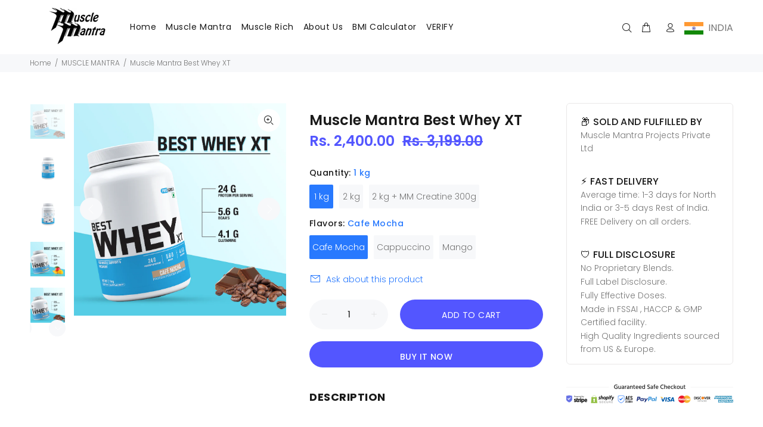

--- FILE ---
content_type: text/html; charset=utf-8
request_url: https://musclemantra.com/collections/all/products/muscle-mantra-best-whey-xt
body_size: 50323
content:
<!doctype html>
<!--[if IE 9]> <html class="ie9 no-js" lang="en"> <![endif]-->
<!--[if (gt IE 9)|!(IE)]><!--> <html class="no-js" lang="en"> <!--<![endif]-->
<head>
  <meta name="google-site-verification" content="EFlkVWZ_PdXNFsyfhzyx28X4oiyZhhlvkTZHbtwJ-oY" />
  <!-- Basic page needs ================================================== -->
  <meta charset="utf-8">
  <!--[if IE]><meta http-equiv="X-UA-Compatible" content="IE=edge,chrome=1"><![endif]-->
  <meta name="viewport" content="width=device-width,initial-scale=1">
  <meta name="theme-color" content="#2879fe">
  <meta name="keywords" content="Shopify Template" />
  <meta name="author" content="p-themes">
  <link rel="canonical" href="https://musclemantra.com/products/muscle-mantra-best-whey-xt">
  
  
  <script src="https://ajax.googleapis.com/ajax/libs/jquery/3.5.1/jquery.min.js"></script>
<script src="https://cdnjs.cloudflare.com/ajax/libs/popper.js/1.16.0/umd/popper.min.js"></script>
<link rel="stylesheet" type="text/css" href="https://cdnjs.cloudflare.com/ajax/libs/slick-carousel/1.8.1/slick.css">
<link rel="stylesheet" type="text/css" href="https://cdnjs.cloudflare.com/ajax/libs/slick-carousel/1.8.1/slick-theme.css">
<script src='https://cdnjs.cloudflare.com/ajax/libs/slick-carousel/1.8.1/slick.min.js'></script>
  <link rel="stylesheet" href="https://pro.fontawesome.com/releases/v5.10.0/css/all.css" integrity="sha384-AYmEC3Yw5cVb3ZcuHtOA93w35dYTsvhLPVnYs9eStHfGJvOvKxVfELGroGkvsg+p" crossorigin="anonymous" /><link rel="shortcut icon" href="//musclemantra.com/cdn/shop/files/favicon-mm-64x64_32x32.png?v=1613537165" type="image/png"><!-- Title and description ================================================== --><title>Muscle Mantra Best Whey XT
</title><meta name="description" content="  Protein per Serving: 24gm Serving Size: 33gm Servings Per box: 30 (1Kg)/ 60 (2Kg) Whey Protein Isolate Primary source Muscle Mantra Best Whey XT Protein delivers an ultra-high quality macronutrient protein formula with high amounts of naturally occurring amino acids the body needs everyday. Whey Protein is essential "><!-- Social meta ================================================== --><!-- /snippets/social-meta-tags.liquid -->




<meta property="og:site_name" content="Muscle Mantra ">
<meta property="og:url" content="https://musclemantra.com/products/muscle-mantra-best-whey-xt">
<meta property="og:title" content="Muscle Mantra Best Whey XT">
<meta property="og:type" content="product">
<meta property="og:description" content="  Protein per Serving: 24gm Serving Size: 33gm Servings Per box: 30 (1Kg)/ 60 (2Kg) Whey Protein Isolate Primary source Muscle Mantra Best Whey XT Protein delivers an ultra-high quality macronutrient protein formula with high amounts of naturally occurring amino acids the body needs everyday. Whey Protein is essential ">

  <meta property="og:price:amount" content="2,400.00">
  <meta property="og:price:currency" content="INR">

<meta property="og:image" content="http://musclemantra.com/cdn/shop/products/22ndAugust_1200x1200.jpg?v=1750175426"><meta property="og:image" content="http://musclemantra.com/cdn/shop/products/IMG_9523_1200x1200.jpg?v=1750175404"><meta property="og:image" content="http://musclemantra.com/cdn/shop/products/IMG_9524_1200x1200.jpg?v=1750175380">
<meta property="og:image:secure_url" content="https://musclemantra.com/cdn/shop/products/22ndAugust_1200x1200.jpg?v=1750175426"><meta property="og:image:secure_url" content="https://musclemantra.com/cdn/shop/products/IMG_9523_1200x1200.jpg?v=1750175404"><meta property="og:image:secure_url" content="https://musclemantra.com/cdn/shop/products/IMG_9524_1200x1200.jpg?v=1750175380">


<meta name="twitter:card" content="summary_large_image">
<meta name="twitter:title" content="Muscle Mantra Best Whey XT">
<meta name="twitter:description" content="  Protein per Serving: 24gm Serving Size: 33gm Servings Per box: 30 (1Kg)/ 60 (2Kg) Whey Protein Isolate Primary source Muscle Mantra Best Whey XT Protein delivers an ultra-high quality macronutrient protein formula with high amounts of naturally occurring amino acids the body needs everyday. Whey Protein is essential ">
<!-- Helpers ================================================== -->

  <!-- CSS ================================================== --><link href="https://fonts.googleapis.com/css?family=Hind:100,200,300,400,500,600,700,800,900" rel="stylesheet" defer>
<link href="//musclemantra.com/cdn/shop/t/14/assets/theme.css?v=139889550353232055251762521337" rel="stylesheet" type="text/css" media="all" />


<script src="//musclemantra.com/cdn/shop/t/14/assets/jquery.min.js?v=146653844047132007351599652580" defer="defer"></script><!-- Header hook for plugins ================================================== -->
  <script>window.performance && window.performance.mark && window.performance.mark('shopify.content_for_header.start');</script><meta name="google-site-verification" content="VQ6GxiMlbsvQ2Sw-9kERSPatp0ljH7M5QIPV6Bagtmg">
<meta name="google-site-verification" content="xcWFK-5Z_0dJLm_HIo_jmO50Moj7uQt6tkHaf_CR9Zs">
<meta id="shopify-digital-wallet" name="shopify-digital-wallet" content="/13334741051/digital_wallets/dialog">
<link rel="alternate" type="application/json+oembed" href="https://musclemantra.com/products/muscle-mantra-best-whey-xt.oembed">
<script async="async" src="/checkouts/internal/preloads.js?locale=en-IN"></script>
<script id="shopify-features" type="application/json">{"accessToken":"90e932bbecb4ab2f5d92173da1af5430","betas":["rich-media-storefront-analytics"],"domain":"musclemantra.com","predictiveSearch":true,"shopId":13334741051,"locale":"en"}</script>
<script>var Shopify = Shopify || {};
Shopify.shop = "musclemantra.myshopify.com";
Shopify.locale = "en";
Shopify.currency = {"active":"INR","rate":"1.0"};
Shopify.country = "IN";
Shopify.theme = {"name":"MuscleMantra","id":110914830495,"schema_name":"Wokiee","schema_version":"1.9.1","theme_store_id":null,"role":"main"};
Shopify.theme.handle = "null";
Shopify.theme.style = {"id":null,"handle":null};
Shopify.cdnHost = "musclemantra.com/cdn";
Shopify.routes = Shopify.routes || {};
Shopify.routes.root = "/";</script>
<script type="module">!function(o){(o.Shopify=o.Shopify||{}).modules=!0}(window);</script>
<script>!function(o){function n(){var o=[];function n(){o.push(Array.prototype.slice.apply(arguments))}return n.q=o,n}var t=o.Shopify=o.Shopify||{};t.loadFeatures=n(),t.autoloadFeatures=n()}(window);</script>
<script id="shop-js-analytics" type="application/json">{"pageType":"product"}</script>
<script defer="defer" async type="module" src="//musclemantra.com/cdn/shopifycloud/shop-js/modules/v2/client.init-shop-cart-sync_C5BV16lS.en.esm.js"></script>
<script defer="defer" async type="module" src="//musclemantra.com/cdn/shopifycloud/shop-js/modules/v2/chunk.common_CygWptCX.esm.js"></script>
<script type="module">
  await import("//musclemantra.com/cdn/shopifycloud/shop-js/modules/v2/client.init-shop-cart-sync_C5BV16lS.en.esm.js");
await import("//musclemantra.com/cdn/shopifycloud/shop-js/modules/v2/chunk.common_CygWptCX.esm.js");

  window.Shopify.SignInWithShop?.initShopCartSync?.({"fedCMEnabled":true,"windoidEnabled":true});

</script>
<script>(function() {
  var isLoaded = false;
  function asyncLoad() {
    if (isLoaded) return;
    isLoaded = true;
    var urls = ["https:\/\/apps.xpresslane.in\/static\/modules\/xpressv2\/assets\/js\/xpresslane.js?shop=musclemantra.myshopify.com","https:\/\/api.fastbundle.co\/scripts\/src.js?shop=musclemantra.myshopify.com"];
    for (var i = 0; i < urls.length; i++) {
      var s = document.createElement('script');
      s.type = 'text/javascript';
      s.async = true;
      s.src = urls[i];
      var x = document.getElementsByTagName('script')[0];
      x.parentNode.insertBefore(s, x);
    }
  };
  if(window.attachEvent) {
    window.attachEvent('onload', asyncLoad);
  } else {
    window.addEventListener('load', asyncLoad, false);
  }
})();</script>
<script id="__st">var __st={"a":13334741051,"offset":19800,"reqid":"03e7ab59-0960-4dab-8126-2414cf7875e0-1768781206","pageurl":"musclemantra.com\/collections\/all\/products\/muscle-mantra-best-whey-xt","u":"41edd4bc9ed4","p":"product","rtyp":"product","rid":7357426761887};</script>
<script>window.ShopifyPaypalV4VisibilityTracking = true;</script>
<script id="captcha-bootstrap">!function(){'use strict';const t='contact',e='account',n='new_comment',o=[[t,t],['blogs',n],['comments',n],[t,'customer']],c=[[e,'customer_login'],[e,'guest_login'],[e,'recover_customer_password'],[e,'create_customer']],r=t=>t.map((([t,e])=>`form[action*='/${t}']:not([data-nocaptcha='true']) input[name='form_type'][value='${e}']`)).join(','),a=t=>()=>t?[...document.querySelectorAll(t)].map((t=>t.form)):[];function s(){const t=[...o],e=r(t);return a(e)}const i='password',u='form_key',d=['recaptcha-v3-token','g-recaptcha-response','h-captcha-response',i],f=()=>{try{return window.sessionStorage}catch{return}},m='__shopify_v',_=t=>t.elements[u];function p(t,e,n=!1){try{const o=window.sessionStorage,c=JSON.parse(o.getItem(e)),{data:r}=function(t){const{data:e,action:n}=t;return t[m]||n?{data:e,action:n}:{data:t,action:n}}(c);for(const[e,n]of Object.entries(r))t.elements[e]&&(t.elements[e].value=n);n&&o.removeItem(e)}catch(o){console.error('form repopulation failed',{error:o})}}const l='form_type',E='cptcha';function T(t){t.dataset[E]=!0}const w=window,h=w.document,L='Shopify',v='ce_forms',y='captcha';let A=!1;((t,e)=>{const n=(g='f06e6c50-85a8-45c8-87d0-21a2b65856fe',I='https://cdn.shopify.com/shopifycloud/storefront-forms-hcaptcha/ce_storefront_forms_captcha_hcaptcha.v1.5.2.iife.js',D={infoText:'Protected by hCaptcha',privacyText:'Privacy',termsText:'Terms'},(t,e,n)=>{const o=w[L][v],c=o.bindForm;if(c)return c(t,g,e,D).then(n);var r;o.q.push([[t,g,e,D],n]),r=I,A||(h.body.append(Object.assign(h.createElement('script'),{id:'captcha-provider',async:!0,src:r})),A=!0)});var g,I,D;w[L]=w[L]||{},w[L][v]=w[L][v]||{},w[L][v].q=[],w[L][y]=w[L][y]||{},w[L][y].protect=function(t,e){n(t,void 0,e),T(t)},Object.freeze(w[L][y]),function(t,e,n,w,h,L){const[v,y,A,g]=function(t,e,n){const i=e?o:[],u=t?c:[],d=[...i,...u],f=r(d),m=r(i),_=r(d.filter((([t,e])=>n.includes(e))));return[a(f),a(m),a(_),s()]}(w,h,L),I=t=>{const e=t.target;return e instanceof HTMLFormElement?e:e&&e.form},D=t=>v().includes(t);t.addEventListener('submit',(t=>{const e=I(t);if(!e)return;const n=D(e)&&!e.dataset.hcaptchaBound&&!e.dataset.recaptchaBound,o=_(e),c=g().includes(e)&&(!o||!o.value);(n||c)&&t.preventDefault(),c&&!n&&(function(t){try{if(!f())return;!function(t){const e=f();if(!e)return;const n=_(t);if(!n)return;const o=n.value;o&&e.removeItem(o)}(t);const e=Array.from(Array(32),(()=>Math.random().toString(36)[2])).join('');!function(t,e){_(t)||t.append(Object.assign(document.createElement('input'),{type:'hidden',name:u})),t.elements[u].value=e}(t,e),function(t,e){const n=f();if(!n)return;const o=[...t.querySelectorAll(`input[type='${i}']`)].map((({name:t})=>t)),c=[...d,...o],r={};for(const[a,s]of new FormData(t).entries())c.includes(a)||(r[a]=s);n.setItem(e,JSON.stringify({[m]:1,action:t.action,data:r}))}(t,e)}catch(e){console.error('failed to persist form',e)}}(e),e.submit())}));const S=(t,e)=>{t&&!t.dataset[E]&&(n(t,e.some((e=>e===t))),T(t))};for(const o of['focusin','change'])t.addEventListener(o,(t=>{const e=I(t);D(e)&&S(e,y())}));const B=e.get('form_key'),M=e.get(l),P=B&&M;t.addEventListener('DOMContentLoaded',(()=>{const t=y();if(P)for(const e of t)e.elements[l].value===M&&p(e,B);[...new Set([...A(),...v().filter((t=>'true'===t.dataset.shopifyCaptcha))])].forEach((e=>S(e,t)))}))}(h,new URLSearchParams(w.location.search),n,t,e,['guest_login'])})(!0,!0)}();</script>
<script integrity="sha256-4kQ18oKyAcykRKYeNunJcIwy7WH5gtpwJnB7kiuLZ1E=" data-source-attribution="shopify.loadfeatures" defer="defer" src="//musclemantra.com/cdn/shopifycloud/storefront/assets/storefront/load_feature-a0a9edcb.js" crossorigin="anonymous"></script>
<script data-source-attribution="shopify.dynamic_checkout.dynamic.init">var Shopify=Shopify||{};Shopify.PaymentButton=Shopify.PaymentButton||{isStorefrontPortableWallets:!0,init:function(){window.Shopify.PaymentButton.init=function(){};var t=document.createElement("script");t.src="https://musclemantra.com/cdn/shopifycloud/portable-wallets/latest/portable-wallets.en.js",t.type="module",document.head.appendChild(t)}};
</script>
<script data-source-attribution="shopify.dynamic_checkout.buyer_consent">
  function portableWalletsHideBuyerConsent(e){var t=document.getElementById("shopify-buyer-consent"),n=document.getElementById("shopify-subscription-policy-button");t&&n&&(t.classList.add("hidden"),t.setAttribute("aria-hidden","true"),n.removeEventListener("click",e))}function portableWalletsShowBuyerConsent(e){var t=document.getElementById("shopify-buyer-consent"),n=document.getElementById("shopify-subscription-policy-button");t&&n&&(t.classList.remove("hidden"),t.removeAttribute("aria-hidden"),n.addEventListener("click",e))}window.Shopify?.PaymentButton&&(window.Shopify.PaymentButton.hideBuyerConsent=portableWalletsHideBuyerConsent,window.Shopify.PaymentButton.showBuyerConsent=portableWalletsShowBuyerConsent);
</script>
<script>
  function portableWalletsCleanup(e){e&&e.src&&console.error("Failed to load portable wallets script "+e.src);var t=document.querySelectorAll("shopify-accelerated-checkout .shopify-payment-button__skeleton, shopify-accelerated-checkout-cart .wallet-cart-button__skeleton"),e=document.getElementById("shopify-buyer-consent");for(let e=0;e<t.length;e++)t[e].remove();e&&e.remove()}function portableWalletsNotLoadedAsModule(e){e instanceof ErrorEvent&&"string"==typeof e.message&&e.message.includes("import.meta")&&"string"==typeof e.filename&&e.filename.includes("portable-wallets")&&(window.removeEventListener("error",portableWalletsNotLoadedAsModule),window.Shopify.PaymentButton.failedToLoad=e,"loading"===document.readyState?document.addEventListener("DOMContentLoaded",window.Shopify.PaymentButton.init):window.Shopify.PaymentButton.init())}window.addEventListener("error",portableWalletsNotLoadedAsModule);
</script>

<script type="module" src="https://musclemantra.com/cdn/shopifycloud/portable-wallets/latest/portable-wallets.en.js" onError="portableWalletsCleanup(this)" crossorigin="anonymous"></script>
<script nomodule>
  document.addEventListener("DOMContentLoaded", portableWalletsCleanup);
</script>

<link id="shopify-accelerated-checkout-styles" rel="stylesheet" media="screen" href="https://musclemantra.com/cdn/shopifycloud/portable-wallets/latest/accelerated-checkout-backwards-compat.css" crossorigin="anonymous">
<style id="shopify-accelerated-checkout-cart">
        #shopify-buyer-consent {
  margin-top: 1em;
  display: inline-block;
  width: 100%;
}

#shopify-buyer-consent.hidden {
  display: none;
}

#shopify-subscription-policy-button {
  background: none;
  border: none;
  padding: 0;
  text-decoration: underline;
  font-size: inherit;
  cursor: pointer;
}

#shopify-subscription-policy-button::before {
  box-shadow: none;
}

      </style>
<script id="sections-script" data-sections="promo-fixed" defer="defer" src="//musclemantra.com/cdn/shop/t/14/compiled_assets/scripts.js?v=18086"></script>
<script>window.performance && window.performance.mark && window.performance.mark('shopify.content_for_header.end');</script>
  <!-- /Header hook for plugins ================================================== --><!-- "snippets/shogun-head.liquid" was not rendered, the associated app was uninstalled -->
  <meta name="google-site-verification" content="VQ6GxiMlbsvQ2Sw-9kERSPatp0ljH7M5QIPV6Bagtmg" />
  
  <meta name="facebook-domain-verification" content="6q8dia7wq4o0u1qa1h3hk3gp2f5et1" />
  
  <!-- Facebook Pixel Code -->
<script>
  !function(f,b,e,v,n,t,s)
  {if(f.fbq)return;n=f.fbq=function(){n.callMethod?
  n.callMethod.apply(n,arguments):n.queue.push(arguments)};
  if(!f._fbq)f._fbq=n;n.push=n;n.loaded=!0;n.version='2.0';
  n.queue=[];t=b.createElement(e);t.async=!0;
  t.src=v;s=b.getElementsByTagName(e)[0];
  s.parentNode.insertBefore(t,s)}(window, document,'script',
  'https://connect.facebook.net/en_US/fbevents.js');
  fbq('init', '2834402546807878');
  fbq('track', 'PageView');
</script>
<noscript><img height="1" width="1" style="display:none"
  src="https://www.facebook.com/tr?id=2834402546807878&ev=PageView&noscript=1"
/></noscript>
<!-- End Facebook Pixel Code -->
  
  <!-- Global site tag (gtag.js) - Google Ads: 605103258 -->
<script async src="https://www.googletagmanager.com/gtag/js?id=AW-605103258"></script>
<script>
  window.dataLayer = window.dataLayer || [];
  function gtag(){dataLayer.push(arguments);}
  gtag('js', new Date());

  gtag('config', 'AW-605103258');
</script>


  <!-- Clarity tracking code for https://musclemantra.com/ -->
<script>
    (function(c,l,a,r,i,t,y){
        c[a]=c[a]||function(){(c[a].q=c[a].q||[]).push(arguments)};
        t=l.createElement(r);t.async=1;t.src="https://www.clarity.ms/tag/"+i+"?ref=bwt";
        y=l.getElementsByTagName(r)[0];y.parentNode.insertBefore(t,y);
    })(window, document, "clarity", "script", "8122l40don");
</script>
   
<!-- SEO, JSON‑LD, Schema --> 
 
        
        

        
        
        


<script type="application/ld+json">
{
	"@context": "https://schema.org",
	"@type": "BreadcrumbList",
	"itemListElement": [{
		"@type": "ListItem",
		"position": 1,
		"name": "Muscle Mantra ",
		"item": "https://musclemantra.com"
		},{
		"@type": "ListItem",
		"position": 2,
		"name": "Muscle Mantra Best Whey XT",
		"item": "https://musclemantra.com/products/muscle-mantra-best-whey-xt"
	}]
}
</script>








 


<script type="application/ld+json" id="grss_product">
{
	"@context": "http://schema.org/",
	"@type": "Product",
	"url": "https://musclemantra.com/products/muscle-mantra-best-whey-xt",
	"name": "Muscle Mantra Best Whey XT",
	"image": "//musclemantra.com/cdn/shop/products/22ndAugust.jpg?v=1750175426",
	"description": "  Protein per Serving: 24gm Serving Size: 33gm Servings Per box: 30 (1Kg)/ 60 (2Kg) Whey Protein Isolate Primary source Muscle Mantra Best Whey XT Protein delivers an ultra-high quality macronutrient protein formula with high amounts of naturally occurring amino acids the body needs everyday. Whey Protein is essential ",
	"sku": "8906102261269","mpn": "8906102261269","brand": {
		"name": "Muscle Mantra"
	},
	
	"aggregateRating": {
		"@type": "AggregateRating",
  		"ratingValue": "4.393203883495145" ,
 		"reviewCount": "206"
 	},
	

	"offers": [
{
			"@type" : "Offer",
			"priceCurrency": "INR",
			"price": "2400.00",
			"itemCondition" : "http://schema.org/NewCondition",
			"availability" : "http://schema.org/OutOfStock",
			"url" : "https://musclemantra.com/products/muscle-mantra-best-whey-xt?variant=42065006395551",
			"image": "http://musclemantra.com/cdn/shop/products/14Oct_1080x.jpg?v=1750175477","name" : "Muscle Mantra Best Whey XT - 1 kg / Chocolate","gtin": "8906102261269","gtin13": "8906102261252","sku": "8906102261252","description" : " \n\nProtein per Serving: 24gm\nServing Size: 33gm\nServings Per box: 30 (1Kg)\/ 60 (2Kg)\n\nWhey Protein Isolate Primary source\n\n\nMuscle Mantra Best Whey XT Protein delivers an ultra-high quality macronutrient protein formula with high amounts of naturally occurring amino acids the body needs everyday. Whey Protein is essential in any nutrition regimen, regardless of age or activity, providing a catalyst to the body for protein synthesis and muscle growth.\nKey Features\n- Muscle Mantra Best Whey XT 24gm of Protein per 33gm of serving to help in gaining lean muscle.\n- Muscle Mantra Best Whey XT contains 5.6gm of BCAA \u0026amp; 4,1 gm Glutamine to speed up muscle recovery process.\n- Muscle Mantra Best Whey XT contains digestive enzymes(Protease \u0026amp; Lactose) to enhance digestion and. absorption of protein in your body.\n- Muscle Mantra Best Whey XT delivers 25g of protein per serving and is powered by all-imported, highest grade, international quality Whey Protein Concentrate.","priceValidUntil": "2026-02-18"
		},{
			"@type" : "Offer",
			"priceCurrency": "INR",
			"price": "2400.00",
			"itemCondition" : "http://schema.org/NewCondition",
			"availability" : "http://schema.org/OutOfStock",
			"url" : "https://musclemantra.com/products/muscle-mantra-best-whey-xt?variant=42065006428319",
			"image": "http://musclemantra.com/cdn/shop/products/BestWheyvanilla_1065x.png?v=1750175501","name" : "Muscle Mantra Best Whey XT - 1 kg / Vanilla","gtin": "8906102261269","gtin13": "8906102261283","sku": "8906102261283","description" : " \n\nProtein per Serving: 24gm\nServing Size: 33gm\nServings Per box: 30 (1Kg)\/ 60 (2Kg)\n\nWhey Protein Isolate Primary source\n\n\nMuscle Mantra Best Whey XT Protein delivers an ultra-high quality macronutrient protein formula with high amounts of naturally occurring amino acids the body needs everyday. Whey Protein is essential in any nutrition regimen, regardless of age or activity, providing a catalyst to the body for protein synthesis and muscle growth.\nKey Features\n- Muscle Mantra Best Whey XT 24gm of Protein per 33gm of serving to help in gaining lean muscle.\n- Muscle Mantra Best Whey XT contains 5.6gm of BCAA \u0026amp; 4,1 gm Glutamine to speed up muscle recovery process.\n- Muscle Mantra Best Whey XT contains digestive enzymes(Protease \u0026amp; Lactose) to enhance digestion and. absorption of protein in your body.\n- Muscle Mantra Best Whey XT delivers 25g of protein per serving and is powered by all-imported, highest grade, international quality Whey Protein Concentrate.","priceValidUntil": "2026-02-18"
		},{
			"@type" : "Offer",
			"priceCurrency": "INR",
			"price": "2400.00",
			"itemCondition" : "http://schema.org/NewCondition",
			"availability" : "http://schema.org/InStock",
			"url" : "https://musclemantra.com/products/muscle-mantra-best-whey-xt?variant=42065012916383",
			"image": "http://musclemantra.com/cdn/shop/products/BestWheyca_1077x.png?v=1750175698","name" : "Muscle Mantra Best Whey XT - 1 kg / Cafe Mocha","gtin": "8906102261269","gtin13": "8906102261269","sku": "8906102261269","description" : " \n\nProtein per Serving: 24gm\nServing Size: 33gm\nServings Per box: 30 (1Kg)\/ 60 (2Kg)\n\nWhey Protein Isolate Primary source\n\n\nMuscle Mantra Best Whey XT Protein delivers an ultra-high quality macronutrient protein formula with high amounts of naturally occurring amino acids the body needs everyday. Whey Protein is essential in any nutrition regimen, regardless of age or activity, providing a catalyst to the body for protein synthesis and muscle growth.\nKey Features\n- Muscle Mantra Best Whey XT 24gm of Protein per 33gm of serving to help in gaining lean muscle.\n- Muscle Mantra Best Whey XT contains 5.6gm of BCAA \u0026amp; 4,1 gm Glutamine to speed up muscle recovery process.\n- Muscle Mantra Best Whey XT contains digestive enzymes(Protease \u0026amp; Lactose) to enhance digestion and. absorption of protein in your body.\n- Muscle Mantra Best Whey XT delivers 25g of protein per serving and is powered by all-imported, highest grade, international quality Whey Protein Concentrate.","priceValidUntil": "2026-02-18"
		},{
			"@type" : "Offer",
			"priceCurrency": "INR",
			"price": "2400.00",
			"itemCondition" : "http://schema.org/NewCondition",
			"availability" : "http://schema.org/InStock",
			"url" : "https://musclemantra.com/products/muscle-mantra-best-whey-xt?variant=42065013735583",
			"image": "http://musclemantra.com/cdn/shop/products/BestWheyCappucino_1080x.png?v=1750175526","name" : "Muscle Mantra Best Whey XT - 1 kg / Cappuccino","gtin": "8906102261269","gtin13": "8906102261276","sku": "8906102261276","description" : " \n\nProtein per Serving: 24gm\nServing Size: 33gm\nServings Per box: 30 (1Kg)\/ 60 (2Kg)\n\nWhey Protein Isolate Primary source\n\n\nMuscle Mantra Best Whey XT Protein delivers an ultra-high quality macronutrient protein formula with high amounts of naturally occurring amino acids the body needs everyday. Whey Protein is essential in any nutrition regimen, regardless of age or activity, providing a catalyst to the body for protein synthesis and muscle growth.\nKey Features\n- Muscle Mantra Best Whey XT 24gm of Protein per 33gm of serving to help in gaining lean muscle.\n- Muscle Mantra Best Whey XT contains 5.6gm of BCAA \u0026amp; 4,1 gm Glutamine to speed up muscle recovery process.\n- Muscle Mantra Best Whey XT contains digestive enzymes(Protease \u0026amp; Lactose) to enhance digestion and. absorption of protein in your body.\n- Muscle Mantra Best Whey XT delivers 25g of protein per serving and is powered by all-imported, highest grade, international quality Whey Protein Concentrate.","priceValidUntil": "2026-02-18"
		},{
			"@type" : "Offer",
			"priceCurrency": "INR",
			"price": "2400.00",
			"itemCondition" : "http://schema.org/NewCondition",
			"availability" : "http://schema.org/InStock",
			"url" : "https://musclemantra.com/products/muscle-mantra-best-whey-xt?variant=42073273008287",
			"image": "http://musclemantra.com/cdn/shop/products/BestWhey_3f00ef7c-45d5-445f-9b0f-f1870513f9fd_1083x.png?v=1750175550","name" : "Muscle Mantra Best Whey XT - 1 kg / Mango","gtin": "8906102261269","gtin13": "8906102261344","sku": "8906102261344","description" : " \n\nProtein per Serving: 24gm\nServing Size: 33gm\nServings Per box: 30 (1Kg)\/ 60 (2Kg)\n\nWhey Protein Isolate Primary source\n\n\nMuscle Mantra Best Whey XT Protein delivers an ultra-high quality macronutrient protein formula with high amounts of naturally occurring amino acids the body needs everyday. Whey Protein is essential in any nutrition regimen, regardless of age or activity, providing a catalyst to the body for protein synthesis and muscle growth.\nKey Features\n- Muscle Mantra Best Whey XT 24gm of Protein per 33gm of serving to help in gaining lean muscle.\n- Muscle Mantra Best Whey XT contains 5.6gm of BCAA \u0026amp; 4,1 gm Glutamine to speed up muscle recovery process.\n- Muscle Mantra Best Whey XT contains digestive enzymes(Protease \u0026amp; Lactose) to enhance digestion and. absorption of protein in your body.\n- Muscle Mantra Best Whey XT delivers 25g of protein per serving and is powered by all-imported, highest grade, international quality Whey Protein Concentrate.","priceValidUntil": "2026-02-18"
		},{
			"@type" : "Offer",
			"priceCurrency": "INR",
			"price": "2400.00",
			"itemCondition" : "http://schema.org/NewCondition",
			"availability" : "http://schema.org/OutOfStock",
			"url" : "https://musclemantra.com/products/muscle-mantra-best-whey-xt?variant=45122418114719",
			"image": "http://musclemantra.com/cdn/shop/products/BestWheyvanilla_1065x.png?v=1750175501","name" : "Muscle Mantra Best Whey XT - 1 kg / Kulfi Pista","gtin": "8906102261269","gtin13": "8906102262082","sku": "8906102262082","description" : " \n\nProtein per Serving: 24gm\nServing Size: 33gm\nServings Per box: 30 (1Kg)\/ 60 (2Kg)\n\nWhey Protein Isolate Primary source\n\n\nMuscle Mantra Best Whey XT Protein delivers an ultra-high quality macronutrient protein formula with high amounts of naturally occurring amino acids the body needs everyday. Whey Protein is essential in any nutrition regimen, regardless of age or activity, providing a catalyst to the body for protein synthesis and muscle growth.\nKey Features\n- Muscle Mantra Best Whey XT 24gm of Protein per 33gm of serving to help in gaining lean muscle.\n- Muscle Mantra Best Whey XT contains 5.6gm of BCAA \u0026amp; 4,1 gm Glutamine to speed up muscle recovery process.\n- Muscle Mantra Best Whey XT contains digestive enzymes(Protease \u0026amp; Lactose) to enhance digestion and. absorption of protein in your body.\n- Muscle Mantra Best Whey XT delivers 25g of protein per serving and is powered by all-imported, highest grade, international quality Whey Protein Concentrate.","priceValidUntil": "2026-02-18"
		},{
			"@type" : "Offer",
			"priceCurrency": "INR",
			"price": "4200.00",
			"itemCondition" : "http://schema.org/NewCondition",
			"availability" : "http://schema.org/InStock",
			"url" : "https://musclemantra.com/products/muscle-mantra-best-whey-xt?variant=42065006330015",
			"image": "http://musclemantra.com/cdn/shop/products/BestWhey2kgch_1083x.png?v=1750175647","name" : "Muscle Mantra Best Whey XT - 2 kg / Chocolate","gtin": "8906102261269","gtin13": "8906102261290","sku": "8906102261290","description" : " \n\nProtein per Serving: 24gm\nServing Size: 33gm\nServings Per box: 30 (1Kg)\/ 60 (2Kg)\n\nWhey Protein Isolate Primary source\n\n\nMuscle Mantra Best Whey XT Protein delivers an ultra-high quality macronutrient protein formula with high amounts of naturally occurring amino acids the body needs everyday. Whey Protein is essential in any nutrition regimen, regardless of age or activity, providing a catalyst to the body for protein synthesis and muscle growth.\nKey Features\n- Muscle Mantra Best Whey XT 24gm of Protein per 33gm of serving to help in gaining lean muscle.\n- Muscle Mantra Best Whey XT contains 5.6gm of BCAA \u0026amp; 4,1 gm Glutamine to speed up muscle recovery process.\n- Muscle Mantra Best Whey XT contains digestive enzymes(Protease \u0026amp; Lactose) to enhance digestion and. absorption of protein in your body.\n- Muscle Mantra Best Whey XT delivers 25g of protein per serving and is powered by all-imported, highest grade, international quality Whey Protein Concentrate.","priceValidUntil": "2026-02-18"
		},{
			"@type" : "Offer",
			"priceCurrency": "INR",
			"price": "4200.00",
			"itemCondition" : "http://schema.org/NewCondition",
			"availability" : "http://schema.org/OutOfStock",
			"url" : "https://musclemantra.com/products/muscle-mantra-best-whey-xt?variant=42065006362783",
			"image": "http://musclemantra.com/cdn/shop/products/BestWheyvanilla-2_1081x.png?v=1750175624","name" : "Muscle Mantra Best Whey XT - 2 kg / Vanilla","gtin": "8906102261269","gtin13": "8906102261320","sku": "8906102261320","description" : " \n\nProtein per Serving: 24gm\nServing Size: 33gm\nServings Per box: 30 (1Kg)\/ 60 (2Kg)\n\nWhey Protein Isolate Primary source\n\n\nMuscle Mantra Best Whey XT Protein delivers an ultra-high quality macronutrient protein formula with high amounts of naturally occurring amino acids the body needs everyday. Whey Protein is essential in any nutrition regimen, regardless of age or activity, providing a catalyst to the body for protein synthesis and muscle growth.\nKey Features\n- Muscle Mantra Best Whey XT 24gm of Protein per 33gm of serving to help in gaining lean muscle.\n- Muscle Mantra Best Whey XT contains 5.6gm of BCAA \u0026amp; 4,1 gm Glutamine to speed up muscle recovery process.\n- Muscle Mantra Best Whey XT contains digestive enzymes(Protease \u0026amp; Lactose) to enhance digestion and. absorption of protein in your body.\n- Muscle Mantra Best Whey XT delivers 25g of protein per serving and is powered by all-imported, highest grade, international quality Whey Protein Concentrate.","priceValidUntil": "2026-02-18"
		},{
			"@type" : "Offer",
			"priceCurrency": "INR",
			"price": "4200.00",
			"itemCondition" : "http://schema.org/NewCondition",
			"availability" : "http://schema.org/OutOfStock",
			"url" : "https://musclemantra.com/products/muscle-mantra-best-whey-xt?variant=42137664618655",
			"image": "http://musclemantra.com/cdn/shop/products/BestWhey2kgcafe_1080x.png?v=1750175600","name" : "Muscle Mantra Best Whey XT - 2 kg / Cafe Mocha","gtin": "8906102261269","gtin13": "8906102261306","sku": "8906102261306","description" : " \n\nProtein per Serving: 24gm\nServing Size: 33gm\nServings Per box: 30 (1Kg)\/ 60 (2Kg)\n\nWhey Protein Isolate Primary source\n\n\nMuscle Mantra Best Whey XT Protein delivers an ultra-high quality macronutrient protein formula with high amounts of naturally occurring amino acids the body needs everyday. Whey Protein is essential in any nutrition regimen, regardless of age or activity, providing a catalyst to the body for protein synthesis and muscle growth.\nKey Features\n- Muscle Mantra Best Whey XT 24gm of Protein per 33gm of serving to help in gaining lean muscle.\n- Muscle Mantra Best Whey XT contains 5.6gm of BCAA \u0026amp; 4,1 gm Glutamine to speed up muscle recovery process.\n- Muscle Mantra Best Whey XT contains digestive enzymes(Protease \u0026amp; Lactose) to enhance digestion and. absorption of protein in your body.\n- Muscle Mantra Best Whey XT delivers 25g of protein per serving and is powered by all-imported, highest grade, international quality Whey Protein Concentrate.","priceValidUntil": "2026-02-18"
		},{
			"@type" : "Offer",
			"priceCurrency": "INR",
			"price": "4200.00",
			"itemCondition" : "http://schema.org/NewCondition",
			"availability" : "http://schema.org/InStock",
			"url" : "https://musclemantra.com/products/muscle-mantra-best-whey-xt?variant=42457495404703",
			"image": "http://musclemantra.com/cdn/shop/products/Cap_1081x.png?v=1750175673","name" : "Muscle Mantra Best Whey XT - 2 kg / Cappuccino","gtin": "8906102261269","gtin13": "8906102261313","sku": "8906102261313","description" : " \n\nProtein per Serving: 24gm\nServing Size: 33gm\nServings Per box: 30 (1Kg)\/ 60 (2Kg)\n\nWhey Protein Isolate Primary source\n\n\nMuscle Mantra Best Whey XT Protein delivers an ultra-high quality macronutrient protein formula with high amounts of naturally occurring amino acids the body needs everyday. Whey Protein is essential in any nutrition regimen, regardless of age or activity, providing a catalyst to the body for protein synthesis and muscle growth.\nKey Features\n- Muscle Mantra Best Whey XT 24gm of Protein per 33gm of serving to help in gaining lean muscle.\n- Muscle Mantra Best Whey XT contains 5.6gm of BCAA \u0026amp; 4,1 gm Glutamine to speed up muscle recovery process.\n- Muscle Mantra Best Whey XT contains digestive enzymes(Protease \u0026amp; Lactose) to enhance digestion and. absorption of protein in your body.\n- Muscle Mantra Best Whey XT delivers 25g of protein per serving and is powered by all-imported, highest grade, international quality Whey Protein Concentrate.","priceValidUntil": "2026-02-18"
		},{
			"@type" : "Offer",
			"priceCurrency": "INR",
			"price": "4200.00",
			"itemCondition" : "http://schema.org/NewCondition",
			"availability" : "http://schema.org/OutOfStock",
			"url" : "https://musclemantra.com/products/muscle-mantra-best-whey-xt?variant=42137665306783",
			"image": "http://musclemantra.com/cdn/shop/products/BestWheyman_1080x.png?v=1750175575","name" : "Muscle Mantra Best Whey XT - 2 kg / Mango","gtin": "8906102261269","gtin13": "8906102261337","sku": "8906102261337","description" : " \n\nProtein per Serving: 24gm\nServing Size: 33gm\nServings Per box: 30 (1Kg)\/ 60 (2Kg)\n\nWhey Protein Isolate Primary source\n\n\nMuscle Mantra Best Whey XT Protein delivers an ultra-high quality macronutrient protein formula with high amounts of naturally occurring amino acids the body needs everyday. Whey Protein is essential in any nutrition regimen, regardless of age or activity, providing a catalyst to the body for protein synthesis and muscle growth.\nKey Features\n- Muscle Mantra Best Whey XT 24gm of Protein per 33gm of serving to help in gaining lean muscle.\n- Muscle Mantra Best Whey XT contains 5.6gm of BCAA \u0026amp; 4,1 gm Glutamine to speed up muscle recovery process.\n- Muscle Mantra Best Whey XT contains digestive enzymes(Protease \u0026amp; Lactose) to enhance digestion and. absorption of protein in your body.\n- Muscle Mantra Best Whey XT delivers 25g of protein per serving and is powered by all-imported, highest grade, international quality Whey Protein Concentrate.","priceValidUntil": "2026-02-18"
		},{
			"@type" : "Offer",
			"priceCurrency": "INR",
			"price": "4200.00",
			"itemCondition" : "http://schema.org/NewCondition",
			"availability" : "http://schema.org/OutOfStock",
			"url" : "https://musclemantra.com/products/muscle-mantra-best-whey-xt?variant=44668860399775",
			"image": "http://musclemantra.com/cdn/shop/files/Best_Whey_kulfi_1080x.jpg?v=1760435673","name" : "Muscle Mantra Best Whey XT - 2 kg / Kulfi Pista","gtin": "8906102261269","gtin13": "8906102262068","sku": "8906102262068","description" : " \n\nProtein per Serving: 24gm\nServing Size: 33gm\nServings Per box: 30 (1Kg)\/ 60 (2Kg)\n\nWhey Protein Isolate Primary source\n\n\nMuscle Mantra Best Whey XT Protein delivers an ultra-high quality macronutrient protein formula with high amounts of naturally occurring amino acids the body needs everyday. Whey Protein is essential in any nutrition regimen, regardless of age or activity, providing a catalyst to the body for protein synthesis and muscle growth.\nKey Features\n- Muscle Mantra Best Whey XT 24gm of Protein per 33gm of serving to help in gaining lean muscle.\n- Muscle Mantra Best Whey XT contains 5.6gm of BCAA \u0026amp; 4,1 gm Glutamine to speed up muscle recovery process.\n- Muscle Mantra Best Whey XT contains digestive enzymes(Protease \u0026amp; Lactose) to enhance digestion and. absorption of protein in your body.\n- Muscle Mantra Best Whey XT delivers 25g of protein per serving and is powered by all-imported, highest grade, international quality Whey Protein Concentrate.","priceValidUntil": "2026-02-18"
		},{
			"@type" : "Offer",
			"priceCurrency": "INR",
			"price": "4700.00",
			"itemCondition" : "http://schema.org/NewCondition",
			"availability" : "http://schema.org/InStock",
			"url" : "https://musclemantra.com/products/muscle-mantra-best-whey-xt?variant=62539516674207",
			"image": "http://musclemantra.com/cdn/shop/files/WHEYXTCAP_CREATINE_1200x.jpg?v=1760435564","name" : "Muscle Mantra Best Whey XT - 2 kg + MM Creatine 300g / Chocolate","gtin": "8906102261269","gtin13": "8906102261290","sku": "8906102261290","description" : " \n\nProtein per Serving: 24gm\nServing Size: 33gm\nServings Per box: 30 (1Kg)\/ 60 (2Kg)\n\nWhey Protein Isolate Primary source\n\n\nMuscle Mantra Best Whey XT Protein delivers an ultra-high quality macronutrient protein formula with high amounts of naturally occurring amino acids the body needs everyday. Whey Protein is essential in any nutrition regimen, regardless of age or activity, providing a catalyst to the body for protein synthesis and muscle growth.\nKey Features\n- Muscle Mantra Best Whey XT 24gm of Protein per 33gm of serving to help in gaining lean muscle.\n- Muscle Mantra Best Whey XT contains 5.6gm of BCAA \u0026amp; 4,1 gm Glutamine to speed up muscle recovery process.\n- Muscle Mantra Best Whey XT contains digestive enzymes(Protease \u0026amp; Lactose) to enhance digestion and. absorption of protein in your body.\n- Muscle Mantra Best Whey XT delivers 25g of protein per serving and is powered by all-imported, highest grade, international quality Whey Protein Concentrate.","priceValidUntil": "2026-02-18"
		},{
			"@type" : "Offer",
			"priceCurrency": "INR",
			"price": "4700.00",
			"itemCondition" : "http://schema.org/NewCondition",
			"availability" : "http://schema.org/OutOfStock",
			"url" : "https://musclemantra.com/products/muscle-mantra-best-whey-xt?variant=62539516805279",
			"image": "http://musclemantra.com/cdn/shop/files/WHEYXTCAP_CREATINE_1200x.jpg?v=1760435564","name" : "Muscle Mantra Best Whey XT - 2 kg + MM Creatine 300g / Vanilla","gtin": "8906102261269","gtin13": "8906102261320","sku": "8906102261320","description" : " \n\nProtein per Serving: 24gm\nServing Size: 33gm\nServings Per box: 30 (1Kg)\/ 60 (2Kg)\n\nWhey Protein Isolate Primary source\n\n\nMuscle Mantra Best Whey XT Protein delivers an ultra-high quality macronutrient protein formula with high amounts of naturally occurring amino acids the body needs everyday. Whey Protein is essential in any nutrition regimen, regardless of age or activity, providing a catalyst to the body for protein synthesis and muscle growth.\nKey Features\n- Muscle Mantra Best Whey XT 24gm of Protein per 33gm of serving to help in gaining lean muscle.\n- Muscle Mantra Best Whey XT contains 5.6gm of BCAA \u0026amp; 4,1 gm Glutamine to speed up muscle recovery process.\n- Muscle Mantra Best Whey XT contains digestive enzymes(Protease \u0026amp; Lactose) to enhance digestion and. absorption of protein in your body.\n- Muscle Mantra Best Whey XT delivers 25g of protein per serving and is powered by all-imported, highest grade, international quality Whey Protein Concentrate.","priceValidUntil": "2026-02-18"
		},{
			"@type" : "Offer",
			"priceCurrency": "INR",
			"price": "4700.00",
			"itemCondition" : "http://schema.org/NewCondition",
			"availability" : "http://schema.org/OutOfStock",
			"url" : "https://musclemantra.com/products/muscle-mantra-best-whey-xt?variant=62539517231263",
			"image": "http://musclemantra.com/cdn/shop/files/WHEYXTCAP_CREATINE_1200x.jpg?v=1760435564","name" : "Muscle Mantra Best Whey XT - 2 kg + MM Creatine 300g / Cafe Mocha","gtin": "8906102261269","gtin13": "8906102261306","sku": "8906102261306","description" : " \n\nProtein per Serving: 24gm\nServing Size: 33gm\nServings Per box: 30 (1Kg)\/ 60 (2Kg)\n\nWhey Protein Isolate Primary source\n\n\nMuscle Mantra Best Whey XT Protein delivers an ultra-high quality macronutrient protein formula with high amounts of naturally occurring amino acids the body needs everyday. Whey Protein is essential in any nutrition regimen, regardless of age or activity, providing a catalyst to the body for protein synthesis and muscle growth.\nKey Features\n- Muscle Mantra Best Whey XT 24gm of Protein per 33gm of serving to help in gaining lean muscle.\n- Muscle Mantra Best Whey XT contains 5.6gm of BCAA \u0026amp; 4,1 gm Glutamine to speed up muscle recovery process.\n- Muscle Mantra Best Whey XT contains digestive enzymes(Protease \u0026amp; Lactose) to enhance digestion and. absorption of protein in your body.\n- Muscle Mantra Best Whey XT delivers 25g of protein per serving and is powered by all-imported, highest grade, international quality Whey Protein Concentrate.","priceValidUntil": "2026-02-18"
		},{
			"@type" : "Offer",
			"priceCurrency": "INR",
			"price": "4700.00",
			"itemCondition" : "http://schema.org/NewCondition",
			"availability" : "http://schema.org/InStock",
			"url" : "https://musclemantra.com/products/muscle-mantra-best-whey-xt?variant=62539517984927",
			"image": "http://musclemantra.com/cdn/shop/files/WHEYXTCAP_CREATINE_1200x.jpg?v=1760435564","name" : "Muscle Mantra Best Whey XT - 2 kg + MM Creatine 300g / Cappuccino","gtin": "8906102261269","gtin13": "8906102261313","sku": "8906102261313","description" : " \n\nProtein per Serving: 24gm\nServing Size: 33gm\nServings Per box: 30 (1Kg)\/ 60 (2Kg)\n\nWhey Protein Isolate Primary source\n\n\nMuscle Mantra Best Whey XT Protein delivers an ultra-high quality macronutrient protein formula with high amounts of naturally occurring amino acids the body needs everyday. Whey Protein is essential in any nutrition regimen, regardless of age or activity, providing a catalyst to the body for protein synthesis and muscle growth.\nKey Features\n- Muscle Mantra Best Whey XT 24gm of Protein per 33gm of serving to help in gaining lean muscle.\n- Muscle Mantra Best Whey XT contains 5.6gm of BCAA \u0026amp; 4,1 gm Glutamine to speed up muscle recovery process.\n- Muscle Mantra Best Whey XT contains digestive enzymes(Protease \u0026amp; Lactose) to enhance digestion and. absorption of protein in your body.\n- Muscle Mantra Best Whey XT delivers 25g of protein per serving and is powered by all-imported, highest grade, international quality Whey Protein Concentrate.","priceValidUntil": "2026-02-18"
		},{
			"@type" : "Offer",
			"priceCurrency": "INR",
			"price": "8000.00",
			"itemCondition" : "http://schema.org/NewCondition",
			"availability" : "http://schema.org/OutOfStock",
			"url" : "https://musclemantra.com/products/muscle-mantra-best-whey-xt?variant=62492550955167",
			"image": "http://musclemantra.com/cdn/shop/files/Untitled-1_c36d52c9-bb62-4c33-8e4f-a5b5c7925a7d_1500x.jpg?v=1757341955","name" : "Muscle Mantra Best Whey XT - 4 kg / Chocolate","gtin": "8906102261269","gtin13": "8906102261290","sku": "8906102261290","description" : " \n\nProtein per Serving: 24gm\nServing Size: 33gm\nServings Per box: 30 (1Kg)\/ 60 (2Kg)\n\nWhey Protein Isolate Primary source\n\n\nMuscle Mantra Best Whey XT Protein delivers an ultra-high quality macronutrient protein formula with high amounts of naturally occurring amino acids the body needs everyday. Whey Protein is essential in any nutrition regimen, regardless of age or activity, providing a catalyst to the body for protein synthesis and muscle growth.\nKey Features\n- Muscle Mantra Best Whey XT 24gm of Protein per 33gm of serving to help in gaining lean muscle.\n- Muscle Mantra Best Whey XT contains 5.6gm of BCAA \u0026amp; 4,1 gm Glutamine to speed up muscle recovery process.\n- Muscle Mantra Best Whey XT contains digestive enzymes(Protease \u0026amp; Lactose) to enhance digestion and. absorption of protein in your body.\n- Muscle Mantra Best Whey XT delivers 25g of protein per serving and is powered by all-imported, highest grade, international quality Whey Protein Concentrate.","priceValidUntil": "2026-02-18"
		},{
			"@type" : "Offer",
			"priceCurrency": "INR",
			"price": "8000.00",
			"itemCondition" : "http://schema.org/NewCondition",
			"availability" : "http://schema.org/OutOfStock",
			"url" : "https://musclemantra.com/products/muscle-mantra-best-whey-xt?variant=62492551119007",
			"image": "http://musclemantra.com/cdn/shop/files/Untitled-1_c36d52c9-bb62-4c33-8e4f-a5b5c7925a7d_1500x.jpg?v=1757341955","name" : "Muscle Mantra Best Whey XT - 4 kg / Vanilla","gtin": "8906102261269","gtin13": "8906102261320","sku": "8906102261320","description" : " \n\nProtein per Serving: 24gm\nServing Size: 33gm\nServings Per box: 30 (1Kg)\/ 60 (2Kg)\n\nWhey Protein Isolate Primary source\n\n\nMuscle Mantra Best Whey XT Protein delivers an ultra-high quality macronutrient protein formula with high amounts of naturally occurring amino acids the body needs everyday. Whey Protein is essential in any nutrition regimen, regardless of age or activity, providing a catalyst to the body for protein synthesis and muscle growth.\nKey Features\n- Muscle Mantra Best Whey XT 24gm of Protein per 33gm of serving to help in gaining lean muscle.\n- Muscle Mantra Best Whey XT contains 5.6gm of BCAA \u0026amp; 4,1 gm Glutamine to speed up muscle recovery process.\n- Muscle Mantra Best Whey XT contains digestive enzymes(Protease \u0026amp; Lactose) to enhance digestion and. absorption of protein in your body.\n- Muscle Mantra Best Whey XT delivers 25g of protein per serving and is powered by all-imported, highest grade, international quality Whey Protein Concentrate.","priceValidUntil": "2026-02-18"
		},{
			"@type" : "Offer",
			"priceCurrency": "INR",
			"price": "8000.00",
			"itemCondition" : "http://schema.org/NewCondition",
			"availability" : "http://schema.org/OutOfStock",
			"url" : "https://musclemantra.com/products/muscle-mantra-best-whey-xt?variant=62492551282847",
			"image": "http://musclemantra.com/cdn/shop/files/Untitled-1_c36d52c9-bb62-4c33-8e4f-a5b5c7925a7d_1500x.jpg?v=1757341955","name" : "Muscle Mantra Best Whey XT - 4 kg / Cafe Mocha","gtin": "8906102261269","gtin13": "8906102261306","sku": "8906102261306","description" : " \n\nProtein per Serving: 24gm\nServing Size: 33gm\nServings Per box: 30 (1Kg)\/ 60 (2Kg)\n\nWhey Protein Isolate Primary source\n\n\nMuscle Mantra Best Whey XT Protein delivers an ultra-high quality macronutrient protein formula with high amounts of naturally occurring amino acids the body needs everyday. Whey Protein is essential in any nutrition regimen, regardless of age or activity, providing a catalyst to the body for protein synthesis and muscle growth.\nKey Features\n- Muscle Mantra Best Whey XT 24gm of Protein per 33gm of serving to help in gaining lean muscle.\n- Muscle Mantra Best Whey XT contains 5.6gm of BCAA \u0026amp; 4,1 gm Glutamine to speed up muscle recovery process.\n- Muscle Mantra Best Whey XT contains digestive enzymes(Protease \u0026amp; Lactose) to enhance digestion and. absorption of protein in your body.\n- Muscle Mantra Best Whey XT delivers 25g of protein per serving and is powered by all-imported, highest grade, international quality Whey Protein Concentrate.","priceValidUntil": "2026-02-18"
		},{
			"@type" : "Offer",
			"priceCurrency": "INR",
			"price": "8000.00",
			"itemCondition" : "http://schema.org/NewCondition",
			"availability" : "http://schema.org/OutOfStock",
			"url" : "https://musclemantra.com/products/muscle-mantra-best-whey-xt?variant=62539509170335",
			"image": "http://musclemantra.com/cdn/shop/files/Untitled-1_c36d52c9-bb62-4c33-8e4f-a5b5c7925a7d_1500x.jpg?v=1757341955","name" : "Muscle Mantra Best Whey XT - 4 kg / Cappuccino","gtin": "8906102261269","gtin13": "8906102261313","sku": "8906102261313","description" : " \n\nProtein per Serving: 24gm\nServing Size: 33gm\nServings Per box: 30 (1Kg)\/ 60 (2Kg)\n\nWhey Protein Isolate Primary source\n\n\nMuscle Mantra Best Whey XT Protein delivers an ultra-high quality macronutrient protein formula with high amounts of naturally occurring amino acids the body needs everyday. Whey Protein is essential in any nutrition regimen, regardless of age or activity, providing a catalyst to the body for protein synthesis and muscle growth.\nKey Features\n- Muscle Mantra Best Whey XT 24gm of Protein per 33gm of serving to help in gaining lean muscle.\n- Muscle Mantra Best Whey XT contains 5.6gm of BCAA \u0026amp; 4,1 gm Glutamine to speed up muscle recovery process.\n- Muscle Mantra Best Whey XT contains digestive enzymes(Protease \u0026amp; Lactose) to enhance digestion and. absorption of protein in your body.\n- Muscle Mantra Best Whey XT delivers 25g of protein per serving and is powered by all-imported, highest grade, international quality Whey Protein Concentrate.","priceValidUntil": "2026-02-18"
		}]}
</script>







 
<script type="application/ld+json">
{
	"@context": "https://schema.org",
	"@type": "Organization",
	"name": "Muscle Mantra ",
	"url": "musclemantra.com",
	"description": "Muscle Mantra is India’s best &amp; leading online store for pre-workout supplements, post workout supplements, pure 100% isolate whey protein! Omega 3, Mass Gainer, Fish Oil, BCAA &amp; Amino acid supplements at great prices. The best site to buy protein supplements in India.",
	"telephone": "0172-5045255",
	"logo": "https://cdn.shopify.com/s/files/1/0133/3474/1051/files/logo_2x_9498b59c-8bf5-499c-a9aa-8b836a456e8c_160x.png",
	"sameAs": ["https://twitter.com/muscle_mantra","https://www.facebook.com/musclemantra/","https://www.instagram.com/musclemantra"],
	"address": {
		"@type": "PostalAddress",
				"addressCountry": "India" 
	}
}
</script>



<script type="application/ld+json">
{
 	"@context": "https://schema.org",
 	"@type": "WebSite",
 	"url": "https://musclemantra.com",
 	"potentialAction": {
 	 	"@type": "SearchAction",
 	 	 "target": "https://musclemantra.com/search?q={search_term}",
 	 	"query-input": "required name=search_term"
 	}
}
</script>








    <script>
const FastBundleConf = {"enable_bap_modal":false,"frontend_version":"1.22.01","storefront_record_submitted":false,"use_shopify_prices":false,"currencies":[{"id":1504383323,"code":"INR","conversion_fee":1.0,"roundup_number":0.0,"rounding_enabled":true}],"is_active":true,"override_product_page_forms":true,"allow_funnel":true,"translations":[],"pid":"","bap_ids":[],"active_bundles_count":2,"use_color_swatch":false,"use_shop_price":false,"dropdown_color_swatch":true,"option_config":null,"enable_subscriptions":false,"has_fbt_bundle":false,"use_shopify_function_discount":true,"use_bundle_builder_modal":false,"use_cart_hidden_attributes":false,"bap_override_fetch":false,"invalid_bap_override_fetch":false,"volume_discount_add_on_override_fetch":false,"pmm_new_design":true,"merged_mix_and_match":false,"change_vd_product_picture":false,"buy_it_now":true,"rgn":53104,"baps":{},"has_multilingual_permission":false,"use_vd_templating":true,"use_payload_variant_id_in_fetch_override":false,"use_compare_at_price":false,"storefront_access_token":"1402ecf7ee1c0817ee39a2fc9d204698","serverless_vd_display":false,"serverless_vd_discount":false,"products_with_add_on":{},"collections_with_add_on":{},"has_required_plan":true,"bundleBox":{"id":26859,"bundle_page_enabled":true,"bundle_page_style":null,"currency":"INR","currency_format":"Rs. %s","percentage_format":"%s%","show_sold_out":true,"track_inventory":true,"shop_page_external_script":"","page_external_script":"","shop_page_style":null,"shop_page_title":null,"shop_page_description":null,"app_version":"v2","show_logo":true,"show_info":false,"money_format":"amount","tax_factor":1.0,"primary_locale":"en","discount_code_prefix":"BUNDLE","is_active":true,"created":"2023-07-27T12:30:05.325217Z","updated":"2024-04-15T06:58:31.940245Z","title":"Don't miss this offer","style":null,"inject_selector":null,"mix_inject_selector":null,"fbt_inject_selector":null,"volume_inject_selector":null,"volume_variant_selector":null,"button_title":"Buy this bundle","bogo_button_title":"Buy {quantity} items","price_description":"Add bundle to cart | Save {discount}","version":"v2.3","bogo_version":"v1","nth_child":1,"redirect_to_cart":true,"column_numbers":3,"color":null,"btn_font_color":"white","add_to_cart_selector":null,"cart_info_version":"v2","button_position":"bottom","bundle_page_shape":"row","add_bundle_action":"cart-page","requested_bundle_action":null,"request_action_text":null,"cart_drawer_function":"","cart_drawer_function_svelte":"","theme_template":"light","external_script":"","pre_add_script":"","shop_external_script":"","shop_style":"","bap_inject_selector":"","bap_none_selector":"","bap_form_script":"","bap_button_selector":"","bap_style_object":{"fbt":{"box":{"error":{"fill":"#D72C0D","color":"#D72C0D","fontSize":14,"fontFamily":"inherit","borderColor":"#E0B5B2","borderRadius":15,"backgroundColor":"#FFF4FA"},"title":{"color":"#000000","fontSize":22,"fontFamily":"inherit","fontWeight":600},"selected":{"borderColor":"#000000","borderWidth":3,"borderRadius":20,"separator_line_style":{"backgroundColor":"rgba(0, 0, 0, 0.2)"}},"poweredBy":{"color":"#000000","fontSize":14,"fontFamily":"inherit","fontWeight":400},"fastBundle":{"color":"#000000","fontSize":14,"fontFamily":"inherit","fontWeight":400},"description":{"color":"#000000","fontSize":18,"fontFamily":"inherit","fontWeight":500},"notSelected":{"borderColor":"rgba(244, 19, 19, 0.4)","borderWidth":3,"borderRadius":20,"separator_line_style":{"backgroundColor":"rgba(244, 19, 19, 0.2)"}},"sellingPlan":{"color":"#000000","fontSize":18,"fontFamily":"inherit","fontWeight":400,"borderColor":"#000000","borderRadius":15,"backgroundColor":"transparent"}},"button":{"button_position":{"position":"bottom"}},"innerBox":{"border":{"borderColor":"rgba(244, 19, 19, 0.4)","borderRadius":15},"background":{"backgroundColor":"rgba(255, 255, 255, 0.4)"}},"product_detail":{"price_style":{"color":"#000000","fontSize":16,"fontFamily":"inherit"},"title_style":{"color":"#000000","fontSize":16,"fontFamily":"inherit"},"image_border":{"borderColor":"rgba(244, 19, 19, 0.4)","borderRadius":10},"checkbox_style":{"checked_color":"#000000"},"subtitle_style":{"color":"#000000","fontSize":14,"fontFamily":"inherit"},"separator_line_style":{"backgroundColor":"rgba(244, 19, 19, 0.2)"},"variant_selector_style":{"color":"#000000","borderColor":"#EBEBEB","borderRadius":10,"backgroundColor":"#fafafa"}},"discount_options":{"applied":{"color":"#13A165","backgroundColor":"#E0FAEF"},"unApplied":{"color":"#5E5E5E","backgroundColor":"#F1F1F1"}},"title_and_description":{"description_style":{"color":"rgba(0, 0, 0, 0.7)","fontSize":16,"fontFamily":"inherit","fontWeight":400}}},"bogo":{"box":{"error":{"fill":"#D72C0D","color":"#D72C0D","fontSize":14,"fontFamily":"inherit","borderColor":"#E0B5B2","borderRadius":15,"backgroundColor":"#FFF4FA"},"title":{"color":"#000000","fontSize":22,"fontFamily":"inherit","fontWeight":600},"selected":{"borderColor":"#000000","borderWidth":3,"borderRadius":20,"separator_line_style":{"backgroundColor":"rgba(0, 0, 0, 0.2)"}},"poweredBy":{"color":"#000000","fontSize":14,"fontFamily":"inherit","fontWeight":400},"fastBundle":{"color":"#000000","fontSize":14,"fontFamily":"inherit","fontWeight":400},"description":{"color":"#000000","fontSize":18,"fontFamily":"inherit","fontWeight":500},"notSelected":{"borderColor":"rgba(244, 19, 19, 0.4)","borderWidth":3,"borderRadius":20,"separator_line_style":{"backgroundColor":"rgba(244, 19, 19, 0.2)"}},"sellingPlan":{"color":"#000000","fontSize":18,"fontFamily":"inherit","fontWeight":400,"borderColor":"#000000","borderRadius":15,"backgroundColor":"transparent"}},"button":{"button_position":{"position":"bottom"}},"innerBox":{"border":{"borderColor":"rgba(244, 19, 19, 0.4)","borderRadius":15},"background":{"backgroundColor":"rgba(255, 255, 255, 0.4)"}},"product_detail":{"price_style":{"color":"#000000","fontSize":16,"fontFamily":"inherit"},"title_style":{"color":"#000000","fontSize":16,"fontFamily":"inherit"},"image_border":{"borderColor":"rgba(244, 19, 19, 0.4)","borderRadius":10},"checkbox_style":{"checked_color":"#000000"},"subtitle_style":{"color":"#000000","fontSize":14,"fontFamily":"inherit"},"separator_line_style":{"backgroundColor":"rgba(244, 19, 19, 0.2)"},"variant_selector_style":{"color":"#000000","borderColor":"#EBEBEB","borderRadius":10,"backgroundColor":"#fafafa"}},"discount_options":{"applied":{"color":"#13A165","backgroundColor":"#E0FAEF"},"unApplied":{"color":"#5E5E5E","backgroundColor":"#F1F1F1"}},"title_and_description":{"description_style":{"color":"rgba(0, 0, 0, 0.7)","fontSize":16,"fontFamily":"inherit","fontWeight":400}}},"bxgyf":{"box":{"error":{"fill":"#D72C0D","color":"#D72C0D","fontSize":14,"fontFamily":"inherit","borderColor":"#E0B5B2","borderRadius":15,"backgroundColor":"#FFF4FA"},"title":{"color":"#000000","fontSize":22,"fontFamily":"inherit","fontWeight":600},"selected":{"borderColor":"#000000","borderWidth":3,"borderRadius":20,"separator_line_style":{"backgroundColor":"rgba(0, 0, 0, 0.2)"}},"poweredBy":{"color":"#000000","fontSize":14,"fontFamily":"inherit","fontWeight":400},"fastBundle":{"color":"#000000","fontSize":14,"fontFamily":"inherit","fontWeight":400},"description":{"color":"#000000","fontSize":18,"fontFamily":"inherit","fontWeight":500},"notSelected":{"borderColor":"rgba(244, 19, 19, 0.4)","borderWidth":3,"borderRadius":20,"separator_line_style":{"backgroundColor":"rgba(244, 19, 19, 0.2)"}},"sellingPlan":{"color":"#000000","fontSize":18,"fontFamily":"inherit","fontWeight":400,"borderColor":"#000000","borderRadius":15,"backgroundColor":"transparent"}},"button":{"button_position":{"position":"bottom"}},"innerBox":{"border":{"borderColor":"rgba(244, 19, 19, 0.4)","borderRadius":15},"background":{"backgroundColor":"rgba(255, 255, 255, 0.4)"}},"product_detail":{"price_style":{"color":"#000000","fontSize":16,"fontFamily":"inherit"},"title_style":{"color":"#000000","fontSize":16,"fontFamily":"inherit"},"image_border":{"borderColor":"rgba(244, 19, 19, 0.4)","borderRadius":10},"checkbox_style":{"checked_color":"#000000"},"subtitle_style":{"color":"#000000","fontSize":14,"fontFamily":"inherit"},"separator_line_style":{"backgroundColor":"rgba(244, 19, 19, 0.2)"},"variant_selector_style":{"color":"#000000","borderColor":"#EBEBEB","borderRadius":10,"backgroundColor":"#fafafa"}},"discount_options":{"applied":{"color":"#13A165","backgroundColor":"#E0FAEF"},"unApplied":{"color":"#5E5E5E","backgroundColor":"#F1F1F1"}},"title_and_description":{"description_style":{"color":"rgba(0, 0, 0, 0.7)","fontSize":16,"fontFamily":"inherit","fontWeight":400}}},"standard":{"box":{"error":{"fill":"#D72C0D","color":"#D72C0D","fontSize":14,"fontFamily":"inherit","borderColor":"#E0B5B2","borderRadius":15,"backgroundColor":"#FFF4FA"},"title":{"color":"#000000","fontSize":22,"fontFamily":"inherit","fontWeight":600},"selected":{"borderColor":"#000000","borderWidth":3,"borderRadius":20,"separator_line_style":{"backgroundColor":"rgba(0, 0, 0, 0.2)"}},"poweredBy":{"color":"#000000","fontSize":14,"fontFamily":"inherit","fontWeight":400},"fastBundle":{"color":"#000000","fontSize":14,"fontFamily":"inherit","fontWeight":400},"description":{"color":"#000000","fontSize":18,"fontFamily":"inherit","fontWeight":500},"notSelected":{"borderColor":"rgba(244, 19, 19, 0.4)","borderWidth":3,"borderRadius":20,"separator_line_style":{"backgroundColor":"rgba(244, 19, 19, 0.2)"}},"sellingPlan":{"color":"#000000","fontSize":18,"fontFamily":"inherit","fontWeight":400,"borderColor":"#000000","borderRadius":15,"backgroundColor":"transparent"}},"button":{"button_position":{"position":"bottom"}},"innerBox":{"border":{"borderColor":"rgba(244, 19, 19, 0.4)","borderRadius":15},"background":{"backgroundColor":"rgba(255, 255, 255, 0.4)"}},"product_detail":{"price_style":{"color":"#000000","fontSize":16,"fontFamily":"inherit"},"title_style":{"color":"#000000","fontSize":16,"fontFamily":"inherit"},"image_border":{"borderColor":"rgba(244, 19, 19, 0.4)","borderRadius":10},"checkbox_style":{"checked_color":"#000000"},"subtitle_style":{"color":"#000000","fontSize":14,"fontFamily":"inherit"},"separator_line_style":{"backgroundColor":"rgba(244, 19, 19, 0.2)"},"variant_selector_style":{"color":"#000000","borderColor":"#EBEBEB","borderRadius":10,"backgroundColor":"#fafafa"}},"discount_options":{"applied":{"color":"#13A165","backgroundColor":"#E0FAEF"},"unApplied":{"color":"#5E5E5E","backgroundColor":"#F1F1F1"}},"title_and_description":{"description_style":{"color":"rgba(0, 0, 0, 0.7)","fontSize":16,"fontFamily":"inherit","fontWeight":400}}},"mix_and_match":{"box":{"error":{"fill":"#D72C0D","color":"#D72C0D","fontSize":14,"fontFamily":"inherit","borderColor":"#E0B5B2","borderRadius":15,"backgroundColor":"#FFF4FA"},"title":{"color":"#000000","fontSize":22,"fontFamily":"inherit","fontWeight":600},"selected":{"borderColor":"#000000","borderWidth":3,"borderRadius":20,"separator_line_style":{"backgroundColor":"rgba(0, 0, 0, 0.2)"}},"poweredBy":{"color":"#000000","fontSize":14,"fontFamily":"inherit","fontWeight":400},"fastBundle":{"color":"#000000","fontSize":14,"fontFamily":"inherit","fontWeight":400},"description":{"color":"#000000","fontSize":18,"fontFamily":"inherit","fontWeight":500},"notSelected":{"borderColor":"rgba(244, 19, 19, 0.4)","borderWidth":3,"borderRadius":20,"separator_line_style":{"backgroundColor":"rgba(244, 19, 19, 0.2)"}},"sellingPlan":{"color":"#000000","fontSize":18,"fontFamily":"inherit","fontWeight":400,"borderColor":"#000000","borderRadius":15,"backgroundColor":"transparent"}},"button":{"button_position":{"position":"bottom"}},"innerBox":{"border":{"borderColor":"rgba(244, 19, 19, 0.4)","borderRadius":15},"background":{"backgroundColor":"rgba(255, 255, 255, 0.4)"}},"product_detail":{"price_style":{"color":"#000000","fontSize":16,"fontFamily":"inherit"},"title_style":{"color":"#000000","fontSize":16,"fontFamily":"inherit"},"image_border":{"borderColor":"rgba(244, 19, 19, 0.4)","borderRadius":10},"checkbox_style":{"checked_color":"#000000"},"subtitle_style":{"color":"#000000","fontSize":14,"fontFamily":"inherit"},"separator_line_style":{"backgroundColor":"rgba(244, 19, 19, 0.2)"},"variant_selector_style":{"color":"#000000","borderColor":"#EBEBEB","borderRadius":10,"backgroundColor":"#fafafa"}},"discount_options":{"applied":{"color":"#13A165","backgroundColor":"#E0FAEF"},"unApplied":{"color":"#5E5E5E","backgroundColor":"#F1F1F1"}},"title_and_description":{"description_style":{"color":"rgba(0, 0, 0, 0.7)","fontSize":16,"fontFamily":"inherit","fontWeight":400}}},"col_mix_and_match":{"box":{"error":{"fill":"#D72C0D","color":"#D72C0D","fontSize":14,"fontFamily":"inherit","borderColor":"#E0B5B2","borderRadius":15,"backgroundColor":"#FFF4FA"},"title":{"color":"#000000","fontSize":22,"fontFamily":"inherit","fontWeight":600},"selected":{"borderColor":"#000000","borderWidth":3,"borderRadius":20,"separator_line_style":{"backgroundColor":"rgba(0, 0, 0, 0.2)"}},"poweredBy":{"color":"#000000","fontSize":14,"fontFamily":"inherit","fontWeight":400},"fastBundle":{"color":"#000000","fontSize":14,"fontFamily":"inherit","fontWeight":400},"description":{"color":"#000000","fontSize":18,"fontFamily":"inherit","fontWeight":500},"notSelected":{"borderColor":"rgba(244, 19, 19, 0.4)","borderWidth":3,"borderRadius":20,"separator_line_style":{"backgroundColor":"rgba(244, 19, 19, 0.2)"}},"sellingPlan":{"color":"#000000","fontSize":18,"fontFamily":"inherit","fontWeight":400,"borderColor":"#000000","borderRadius":15,"backgroundColor":"transparent"}},"button":{"button_position":{"position":"bottom"}},"innerBox":{"border":{"borderColor":"rgba(244, 19, 19, 0.4)","borderRadius":15},"background":{"backgroundColor":"rgba(255, 255, 255, 0.4)"}},"product_detail":{"price_style":{"color":"#000000","fontSize":16,"fontFamily":"inherit"},"title_style":{"color":"#000000","fontSize":16,"fontFamily":"inherit"},"image_border":{"borderColor":"rgba(244, 19, 19, 0.4)","borderRadius":10},"checkbox_style":{"checked_color":"#000000"},"subtitle_style":{"color":"#000000","fontSize":14,"fontFamily":"inherit"},"separator_line_style":{"backgroundColor":"rgba(244, 19, 19, 0.2)"},"variant_selector_style":{"color":"#000000","borderColor":"#EBEBEB","borderRadius":10,"backgroundColor":"#fafafa"}},"discount_options":{"applied":{"color":"#13A165","backgroundColor":"#E0FAEF"},"unApplied":{"color":"#5E5E5E","backgroundColor":"#F1F1F1"}},"title_and_description":{"description_style":{"color":"rgba(0, 0, 0, 0.7)","fontSize":16,"fontFamily":"inherit","fontWeight":400}}}},"bundles_page_style_object":null,"style_object":{"fbt":{"box":{"error":{"fill":"#D72C0D","color":"#D72C0D","fontSize":14,"fontFamily":"inherit","borderColor":"#E0B5B2","borderRadius":15,"backgroundColor":"#FFF4FA"},"title":{"color":"#000000","fontSize":22,"fontFamily":"inherit","fontWeight":600},"border":{"borderColor":"#F41313","borderWidth":3,"borderRadius":20},"selected":{"borderColor":"#000000","borderWidth":3,"borderRadius":20,"separator_line_style":{"backgroundColor":"rgba(0, 0, 0, 0.2)"}},"poweredBy":{"color":"#000000","fontSize":14,"fontFamily":"inherit","fontWeight":400},"background":{"backgroundColor":"#FFFFFF"},"fastBundle":{"color":"#000000","fontSize":14,"fontFamily":"inherit","fontWeight":400},"description":{"color":"#000000","fontSize":18,"fontFamily":"inherit","fontWeight":500},"notSelected":{"borderColor":"rgba(244, 19, 19, 0.4)","borderWidth":3,"borderRadius":20,"separator_line_style":{"backgroundColor":"rgba(244, 19, 19, 0.2)"}},"sellingPlan":{"color":"#000000","fontSize":18,"fontFamily":"inherit","fontWeight":400,"borderColor":"#000000","borderRadius":15,"backgroundColor":"transparent"}},"plus":{"style":{"fill":"#FFFFFF","backgroundColor":"#000000"}},"title":{"style":{"color":"#000000","fontSize":18,"fontFamily":"inherit","fontWeight":500},"alignment":{"textAlign":"left"}},"button":{"border":{"borderColor":"transparent","borderRadius":15},"background":{"backgroundColor":"#000000"},"button_label":{"color":"#FFFFFF","fontSize":18,"fontFamily":"inherit","fontWeight":500},"button_position":{"position":"bottom"},"backgroundSecondary":{"backgroundColor":"rgba(0, 0, 0, 0.7)"},"button_labelSecondary":{"color":"#FFFFFF","fontSize":18,"fontFamily":"inherit","fontWeight":500}},"design":{"main":{"design":"modern"}},"option":{"final_price_style":{"color":"#000000","fontSize":16,"fontFamily":"inherit","fontWeight":500},"option_text_style":{"color":"#000000","fontSize":16,"fontFamily":"inherit"},"original_price_style":{"color":"rgba(0, 0, 0, 0.5)","fontSize":14,"fontFamily":"inherit"}},"innerBox":{"border":{"borderColor":"rgba(244, 19, 19, 0.4)","borderRadius":15},"background":{"backgroundColor":"rgba(255, 255, 255, 0.4)"}},"custom_code":{"main":{"custom_js":"","custom_css":""}},"soldOutBadge":{"background":{"backgroundColor":"#C30000","borderTopRightRadius":15}},"total_section":{"text":{"color":"#000000","fontSize":16,"fontFamily":"inherit"},"border":{"borderRadius":15},"background":{"backgroundColor":"rgba(0, 0, 0, 0.05)"},"final_price_style":{"color":"#000000","fontSize":16,"fontFamily":"inherit"},"original_price_style":{"color":"rgba(0, 0, 0, 0.5)","fontSize":16,"fontFamily":"inherit"}},"discount_badge":{"background":{"backgroundColor":"#C30000","borderTopLeftRadius":15},"text_style":{"color":"#FFFFFF","fontSize":14,"fontFamily":"inherit"}},"product_detail":{"price_style":{"color":"#000000","fontSize":16,"fontFamily":"inherit"},"title_style":{"color":"#000000","fontSize":16,"fontFamily":"inherit"},"image_border":{"borderColor":"rgba(244, 19, 19, 0.4)","borderRadius":10},"pluses_style":{"fill":"#FFFFFF","backgroundColor":"#000000"},"checkbox_style":{"checked_color":"#000000"},"subtitle_style":{"color":"rgba(0, 0, 0, 0.7)","fontSize":14,"fontFamily":"inherit","fontWeight":400},"final_price_style":{"color":"#000000","fontSize":16,"fontFamily":"inherit"},"original_price_style":{"color":"rgba(0, 0, 0, 0.5)","fontSize":16,"fontFamily":"inherit"},"separator_line_style":{"backgroundColor":"rgba(244, 19, 19, 0.2)"},"variant_selector_style":{"color":"#000000","borderColor":"#EBEBEB","borderRadius":10,"backgroundColor":"#fafafa"},"quantities_selector_style":{"color":"#000000","borderColor":"#EBEBEB","borderRadius":10,"backgroundColor":"#fafafa"}},"discount_options":{"applied":{"color":"#13A165","backgroundColor":"#E0FAEF"},"unApplied":{"color":"#5E5E5E","backgroundColor":"#F1F1F1"}},"collection_details":{"title_style":{"color":"#000000","fontSize":16,"fontFamily":"inherit"},"pluses_style":{"fill":"#FFFFFF","backgroundColor":"#000000"},"subtitle_style":{"color":"rgba(0, 0, 0, 0.7)","fontSize":14,"fontFamily":"inherit","fontWeight":400},"description_style":{"color":"rgba(0, 0, 0, 0.7)","fontSize":14,"fontFamily":"inherit","fontWeight":400},"separator_line_style":{"backgroundColor":"rgba(244, 19, 19, 0.2)"},"collection_image_border":{"borderColor":"rgba(244, 19, 19, 0.4)"}},"title_and_description":{"alignment":{"textAlign":"left"},"title_style":{"color":"#000000","fontSize":18,"fontFamily":"inherit","fontWeight":500},"subtitle_style":{"color":"rgba(0, 0, 0, 0.7)","fontSize":16,"fontFamily":"inherit","fontWeight":400},"description_style":{"color":"rgba(0, 0, 0, 0.7)","fontSize":16,"fontFamily":"inherit","fontWeight":400}}},"bogo":{"box":{"error":{"fill":"#D72C0D","color":"#D72C0D","fontSize":14,"fontFamily":"inherit","borderColor":"#E0B5B2","borderRadius":15,"backgroundColor":"#FFF4FA"},"title":{"color":"#000000","fontSize":22,"fontFamily":"inherit","fontWeight":600},"border":{"borderColor":"#F41313","borderWidth":3,"borderRadius":20},"selected":{"borderColor":"#000000","borderWidth":3,"borderRadius":20,"separator_line_style":{"backgroundColor":"rgba(0, 0, 0, 0.2)"}},"poweredBy":{"color":"#000000","fontSize":14,"fontFamily":"inherit","fontWeight":400},"background":{"backgroundColor":"#FFFFFF"},"fastBundle":{"color":"#000000","fontSize":14,"fontFamily":"inherit","fontWeight":400},"description":{"color":"#000000","fontSize":18,"fontFamily":"inherit","fontWeight":500},"notSelected":{"borderColor":"rgba(244, 19, 19, 0.4)","borderWidth":3,"borderRadius":20,"separator_line_style":{"backgroundColor":"rgba(244, 19, 19, 0.2)"}},"sellingPlan":{"color":"#000000","fontSize":18,"fontFamily":"inherit","fontWeight":400,"borderColor":"#000000","borderRadius":15,"backgroundColor":"transparent"}},"plus":{"style":{"fill":"#FFFFFF","backgroundColor":"#000000"}},"title":{"style":{"color":"#000000","fontSize":18,"fontFamily":"inherit","fontWeight":500},"alignment":{"textAlign":"left"}},"button":{"border":{"borderColor":"transparent","borderRadius":15},"background":{"backgroundColor":"#000000"},"button_label":{"color":"#FFFFFF","fontSize":18,"fontFamily":"inherit","fontWeight":500},"button_position":{"position":"bottom"},"backgroundSecondary":{"backgroundColor":"rgba(0, 0, 0, 0.7)"},"button_labelSecondary":{"color":"#FFFFFF","fontSize":18,"fontFamily":"inherit","fontWeight":500}},"design":{"main":{"design":"modern"}},"option":{"final_price_style":{"color":"#000000","fontSize":16,"fontFamily":"inherit","fontWeight":500},"option_text_style":{"color":"#000000","fontSize":16,"fontFamily":"inherit"},"original_price_style":{"color":"rgba(0, 0, 0, 0.5)","fontSize":14,"fontFamily":"inherit"}},"innerBox":{"border":{"borderColor":"rgba(244, 19, 19, 0.4)","borderRadius":15},"background":{"backgroundColor":"rgba(255, 255, 255, 0.4)"}},"custom_code":{"main":{"custom_js":"","custom_css":""}},"soldOutBadge":{"background":{"backgroundColor":"#C30000","borderTopRightRadius":15}},"total_section":{"text":{"color":"#000000","fontSize":16,"fontFamily":"inherit"},"border":{"borderRadius":15},"background":{"backgroundColor":"rgba(0, 0, 0, 0.05)"},"final_price_style":{"color":"#000000","fontSize":16,"fontFamily":"inherit"},"original_price_style":{"color":"rgba(0, 0, 0, 0.5)","fontSize":16,"fontFamily":"inherit"}},"discount_badge":{"background":{"backgroundColor":"#C30000","borderTopLeftRadius":15},"text_style":{"color":"#FFFFFF","fontSize":14,"fontFamily":"inherit"}},"discount_label":{"background":{"backgroundColor":"#000000"},"text_style":{"color":"#FFFFFF"}},"product_detail":{"price_style":{"color":"#000000","fontSize":16,"fontFamily":"inherit"},"title_style":{"color":"#000000","fontSize":16,"fontFamily":"inherit"},"image_border":{"borderColor":"rgba(244, 19, 19, 0.4)","borderRadius":10},"pluses_style":{"fill":"#FFFFFF","backgroundColor":"#000000"},"checkbox_style":{"checked_color":"#000000"},"subtitle_style":{"color":"rgba(0, 0, 0, 0.7)","fontSize":14,"fontFamily":"inherit","fontWeight":400},"final_price_style":{"color":"#000000","fontSize":16,"fontFamily":"inherit"},"original_price_style":{"color":"rgba(0, 0, 0, 0.5)","fontSize":16,"fontFamily":"inherit"},"separator_line_style":{"backgroundColor":"rgba(244, 19, 19, 0.2)"},"variant_selector_style":{"color":"#000000","borderColor":"#EBEBEB","borderRadius":10,"backgroundColor":"#fafafa"},"quantities_selector_style":{"color":"#000000","borderColor":"#EBEBEB","borderRadius":10,"backgroundColor":"#fafafa"}},"discount_options":{"applied":{"color":"#13A165","backgroundColor":"#E0FAEF"},"unApplied":{"color":"#5E5E5E","backgroundColor":"#F1F1F1"}},"collection_details":{"title_style":{"color":"#000000","fontSize":16,"fontFamily":"inherit"},"pluses_style":{"fill":"#FFFFFF","backgroundColor":"#000000"},"subtitle_style":{"color":"rgba(0, 0, 0, 0.7)","fontSize":14,"fontFamily":"inherit","fontWeight":400},"description_style":{"color":"rgba(0, 0, 0, 0.7)","fontSize":14,"fontFamily":"inherit","fontWeight":400},"separator_line_style":{"backgroundColor":"rgba(244, 19, 19, 0.2)"},"collection_image_border":{"borderColor":"rgba(244, 19, 19, 0.4)"}},"title_and_description":{"alignment":{"textAlign":"left"},"title_style":{"color":"#000000","fontSize":18,"fontFamily":"inherit","fontWeight":500},"subtitle_style":{"color":"rgba(0, 0, 0, 0.7)","fontSize":16,"fontFamily":"inherit","fontWeight":400},"description_style":{"color":"rgba(0, 0, 0, 0.7)","fontSize":16,"fontFamily":"inherit","fontWeight":400}}},"bxgyf":{"box":{"error":{"fill":"#D72C0D","color":"#D72C0D","fontSize":14,"fontFamily":"inherit","borderColor":"#E0B5B2","borderRadius":15,"backgroundColor":"#FFF4FA"},"title":{"color":"#000000","fontSize":22,"fontFamily":"inherit","fontWeight":600},"border":{"borderColor":"#F41313","borderWidth":3,"borderRadius":20},"selected":{"borderColor":"#000000","borderWidth":3,"borderRadius":20,"separator_line_style":{"backgroundColor":"rgba(0, 0, 0, 0.2)"}},"poweredBy":{"color":"#000000","fontSize":14,"fontFamily":"inherit","fontWeight":400},"background":{"backgroundColor":"#FFFFFF"},"fastBundle":{"color":"#000000","fontSize":14,"fontFamily":"inherit","fontWeight":400},"description":{"color":"#000000","fontSize":18,"fontFamily":"inherit","fontWeight":500},"notSelected":{"borderColor":"rgba(244, 19, 19, 0.4)","borderWidth":3,"borderRadius":20,"separator_line_style":{"backgroundColor":"rgba(244, 19, 19, 0.2)"}},"sellingPlan":{"color":"#000000","fontSize":18,"fontFamily":"inherit","fontWeight":400,"borderColor":"#000000","borderRadius":15,"backgroundColor":"transparent"}},"plus":{"style":{"fill":"#FFFFFF","backgroundColor":"#000000"}},"title":{"style":{"color":"#000000","fontSize":18,"fontFamily":"inherit","fontWeight":500},"alignment":{"textAlign":"left"}},"button":{"border":{"borderColor":"transparent","borderRadius":15},"background":{"backgroundColor":"#000000"},"button_label":{"color":"#FFFFFF","fontSize":18,"fontFamily":"inherit","fontWeight":500},"button_position":{"position":"bottom"},"backgroundSecondary":{"backgroundColor":"rgba(0, 0, 0, 0.7)"},"button_labelSecondary":{"color":"#FFFFFF","fontSize":18,"fontFamily":"inherit","fontWeight":500}},"design":{"main":{"design":"modern"}},"option":{"final_price_style":{"color":"#000000","fontSize":16,"fontFamily":"inherit","fontWeight":500},"option_text_style":{"color":"#000000","fontSize":16,"fontFamily":"inherit"},"original_price_style":{"color":"rgba(0, 0, 0, 0.5)","fontSize":14,"fontFamily":"inherit"}},"innerBox":{"border":{"borderColor":"rgba(244, 19, 19, 0.4)","borderRadius":15},"background":{"backgroundColor":"rgba(255, 255, 255, 0.4)"}},"custom_code":{"main":{"custom_js":"","custom_css":""}},"soldOutBadge":{"background":{"backgroundColor":"#C30000","borderTopRightRadius":15}},"total_section":{"text":{"color":"#000000","fontSize":16,"fontFamily":"inherit"},"border":{"borderRadius":15},"background":{"backgroundColor":"rgba(0, 0, 0, 0.05)"},"final_price_style":{"color":"#000000","fontSize":16,"fontFamily":"inherit"},"original_price_style":{"color":"rgba(0, 0, 0, 0.5)","fontSize":16,"fontFamily":"inherit"}},"discount_badge":{"background":{"backgroundColor":"#C30000","borderTopLeftRadius":15},"text_style":{"color":"#FFFFFF","fontSize":14,"fontFamily":"inherit"}},"product_detail":{"price_style":{"color":"#000000","fontSize":16,"fontFamily":"inherit"},"title_style":{"color":"#000000","fontSize":16,"fontFamily":"inherit"},"image_border":{"borderColor":"rgba(244, 19, 19, 0.4)","borderRadius":10},"pluses_style":{"fill":"#FFFFFF","backgroundColor":"#000000"},"checkbox_style":{"checked_color":"#000000"},"subtitle_style":{"color":"rgba(0, 0, 0, 0.7)","fontSize":14,"fontFamily":"inherit","fontWeight":400},"final_price_style":{"color":"#000000","fontSize":16,"fontFamily":"inherit"},"original_price_style":{"color":"rgba(0, 0, 0, 0.5)","fontSize":16,"fontFamily":"inherit"},"separator_line_style":{"backgroundColor":"rgba(244, 19, 19, 0.2)"},"variant_selector_style":{"color":"#000000","borderColor":"#EBEBEB","borderRadius":10,"backgroundColor":"#fafafa"},"quantities_selector_style":{"color":"#000000","borderColor":"#EBEBEB","borderRadius":10,"backgroundColor":"#fafafa"}},"discount_options":{"applied":{"color":"#13A165","backgroundColor":"#E0FAEF"},"unApplied":{"color":"#5E5E5E","backgroundColor":"#F1F1F1"}},"collection_details":{"title_style":{"color":"#000000","fontSize":16,"fontFamily":"inherit"},"pluses_style":{"fill":"#FFFFFF","backgroundColor":"#000000"},"subtitle_style":{"color":"rgba(0, 0, 0, 0.7)","fontSize":14,"fontFamily":"inherit","fontWeight":400},"description_style":{"color":"rgba(0, 0, 0, 0.7)","fontSize":14,"fontFamily":"inherit","fontWeight":400},"separator_line_style":{"backgroundColor":"rgba(244, 19, 19, 0.2)"},"collection_image_border":{"borderColor":"rgba(244, 19, 19, 0.4)"}},"title_and_description":{"alignment":{"textAlign":"left"},"title_style":{"color":"#000000","fontSize":18,"fontFamily":"inherit","fontWeight":500},"subtitle_style":{"color":"rgba(0, 0, 0, 0.7)","fontSize":16,"fontFamily":"inherit","fontWeight":400},"description_style":{"color":"rgba(0, 0, 0, 0.7)","fontSize":16,"fontFamily":"inherit","fontWeight":400}}},"standard":{"box":{"error":{"fill":"#D72C0D","color":"#D72C0D","fontSize":14,"fontFamily":"inherit","borderColor":"#E0B5B2","borderRadius":15,"backgroundColor":"#FFF4FA"},"title":{"color":"#000000","fontSize":22,"fontFamily":"inherit","fontWeight":600},"border":{"borderColor":"#F41313","borderWidth":3,"borderRadius":20},"selected":{"borderColor":"#000000","borderWidth":3,"borderRadius":20,"separator_line_style":{"backgroundColor":"rgba(0, 0, 0, 0.2)"}},"poweredBy":{"color":"#000000","fontSize":14,"fontFamily":"inherit","fontWeight":400},"background":{"backgroundColor":"#FFFFFF"},"fastBundle":{"color":"#000000","fontSize":14,"fontFamily":"inherit","fontWeight":400},"description":{"color":"#000000","fontSize":18,"fontFamily":"inherit","fontWeight":500},"notSelected":{"borderColor":"rgba(244, 19, 19, 0.4)","borderWidth":3,"borderRadius":20,"separator_line_style":{"backgroundColor":"rgba(244, 19, 19, 0.2)"}},"sellingPlan":{"color":"#000000","fontSize":18,"fontFamily":"inherit","fontWeight":400,"borderColor":"#000000","borderRadius":15,"backgroundColor":"transparent"}},"plus":{"style":{"fill":"#FFFFFF","backgroundColor":"#000000"}},"title":{"style":{"color":"#000000","fontSize":18,"fontFamily":"inherit","fontWeight":500},"alignment":{"textAlign":"left"}},"button":{"border":{"borderColor":"transparent","borderRadius":15},"background":{"backgroundColor":"#000000"},"button_label":{"color":"#FFFFFF","fontSize":18,"fontFamily":"inherit","fontWeight":500},"button_position":{"position":"bottom"},"backgroundSecondary":{"backgroundColor":"rgba(0, 0, 0, 0.7)"},"button_labelSecondary":{"color":"#FFFFFF","fontSize":18,"fontFamily":"inherit","fontWeight":500}},"design":{"main":{"design":"modern"}},"option":{"final_price_style":{"color":"#000000","fontSize":16,"fontFamily":"inherit","fontWeight":500},"option_text_style":{"color":"#000000","fontSize":16,"fontFamily":"inherit"},"original_price_style":{"color":"rgba(0, 0, 0, 0.5)","fontSize":14,"fontFamily":"inherit"}},"innerBox":{"border":{"borderColor":"rgba(244, 19, 19, 0.4)","borderRadius":15},"background":{"backgroundColor":"rgba(255, 255, 255, 0.4)"}},"custom_code":{"main":{"custom_js":"","custom_css":""}},"soldOutBadge":{"background":{"backgroundColor":"#C30000","borderTopRightRadius":15}},"total_section":{"text":{"color":"#000000","fontSize":16,"fontFamily":"inherit"},"border":{"borderRadius":15},"background":{"backgroundColor":"rgba(0, 0, 0, 0.05)"},"final_price_style":{"color":"#000000","fontSize":16,"fontFamily":"inherit"},"original_price_style":{"color":"rgba(0, 0, 0, 0.5)","fontSize":16,"fontFamily":"inherit"}},"discount_badge":{"background":{"backgroundColor":"#C30000","borderTopLeftRadius":15},"text_style":{"color":"#FFFFFF","fontSize":14,"fontFamily":"inherit"}},"discount_label":{"background":{"backgroundColor":"#000000"},"text_style":{"color":"#FFFFFF"}},"product_detail":{"price_style":{"color":"#000000","fontSize":16,"fontFamily":"inherit"},"title_style":{"color":"#000000","fontSize":16,"fontFamily":"inherit"},"image_border":{"borderColor":"rgba(244, 19, 19, 0.4)","borderRadius":10},"pluses_style":{"fill":"#FFFFFF","backgroundColor":"#000000"},"checkbox_style":{"checked_color":"#000000"},"subtitle_style":{"color":"rgba(0, 0, 0, 0.7)","fontSize":14,"fontFamily":"inherit","fontWeight":400},"final_price_style":{"color":"#000000","fontSize":16,"fontFamily":"inherit"},"original_price_style":{"color":"rgba(0, 0, 0, 0.5)","fontSize":16,"fontFamily":"inherit"},"separator_line_style":{"backgroundColor":"rgba(244, 19, 19, 0.2)"},"variant_selector_style":{"color":"#000000","borderColor":"#EBEBEB","borderRadius":10,"backgroundColor":"#fafafa"},"quantities_selector_style":{"color":"#000000","borderColor":"#EBEBEB","borderRadius":10,"backgroundColor":"#fafafa"}},"discount_options":{"applied":{"color":"#13A165","backgroundColor":"#E0FAEF"},"unApplied":{"color":"#5E5E5E","backgroundColor":"#F1F1F1"}},"collection_details":{"title_style":{"color":"#000000","fontSize":16,"fontFamily":"inherit"},"pluses_style":{"fill":"#FFFFFF","backgroundColor":"#000000"},"subtitle_style":{"color":"rgba(0, 0, 0, 0.7)","fontSize":14,"fontFamily":"inherit","fontWeight":400},"description_style":{"color":"rgba(0, 0, 0, 0.7)","fontSize":14,"fontFamily":"inherit","fontWeight":400},"separator_line_style":{"backgroundColor":"rgba(244, 19, 19, 0.2)"},"collection_image_border":{"borderColor":"rgba(244, 19, 19, 0.4)"}},"title_and_description":{"alignment":{"textAlign":"left"},"title_style":{"color":"#000000","fontSize":18,"fontFamily":"inherit","fontWeight":500},"subtitle_style":{"color":"rgba(0, 0, 0, 0.7)","fontSize":16,"fontFamily":"inherit","fontWeight":400},"description_style":{"color":"rgba(0, 0, 0, 0.7)","fontSize":16,"fontFamily":"inherit","fontWeight":400}}},"mix_and_match":{"box":{"error":{"fill":"#D72C0D","color":"#D72C0D","fontSize":14,"fontFamily":"inherit","borderColor":"#E0B5B2","borderRadius":15,"backgroundColor":"#FFF4FA"},"title":{"color":"#000000","fontSize":22,"fontFamily":"inherit","fontWeight":600},"border":{"borderColor":"#F41313","borderWidth":3,"borderRadius":20},"selected":{"borderColor":"#000000","borderWidth":3,"borderRadius":20,"separator_line_style":{"backgroundColor":"rgba(0, 0, 0, 0.2)"}},"poweredBy":{"color":"#000000","fontSize":14,"fontFamily":"inherit","fontWeight":400},"background":{"backgroundColor":"#FFFFFF"},"fastBundle":{"color":"#000000","fontSize":14,"fontFamily":"inherit","fontWeight":400},"description":{"color":"#000000","fontSize":18,"fontFamily":"inherit","fontWeight":500},"notSelected":{"borderColor":"rgba(244, 19, 19, 0.4)","borderWidth":3,"borderRadius":20,"separator_line_style":{"backgroundColor":"rgba(244, 19, 19, 0.2)"}},"sellingPlan":{"color":"#000000","fontSize":18,"fontFamily":"inherit","fontWeight":400,"borderColor":"#000000","borderRadius":15,"backgroundColor":"transparent"}},"plus":{"style":{"fill":"#FFFFFF","backgroundColor":"#000000"}},"title":{"style":{"color":"#000000","fontSize":18,"fontFamily":"inherit","fontWeight":500},"alignment":{"textAlign":"left"}},"button":{"border":{"borderColor":"transparent","borderRadius":15},"background":{"backgroundColor":"#000000"},"button_label":{"color":"#FFFFFF","fontSize":18,"fontFamily":"inherit","fontWeight":500},"button_position":{"position":"bottom"},"backgroundSecondary":{"backgroundColor":"rgba(0, 0, 0, 0.7)"},"button_labelSecondary":{"color":"#FFFFFF","fontSize":18,"fontFamily":"inherit","fontWeight":500}},"design":{"main":{"design":"modern"}},"option":{"final_price_style":{"color":"#000000","fontSize":16,"fontFamily":"inherit","fontWeight":500},"option_text_style":{"color":"#000000","fontSize":16,"fontFamily":"inherit"},"original_price_style":{"color":"rgba(0, 0, 0, 0.5)","fontSize":14,"fontFamily":"inherit"}},"innerBox":{"border":{"borderColor":"rgba(244, 19, 19, 0.4)","borderRadius":15},"background":{"backgroundColor":"rgba(255, 255, 255, 0.4)"}},"custom_code":{"main":{"custom_js":"","custom_css":""}},"soldOutBadge":{"background":{"backgroundColor":"#C30000","borderTopRightRadius":15}},"total_section":{"text":{"color":"#000000","fontSize":16,"fontFamily":"inherit"},"border":{"borderRadius":15},"background":{"backgroundColor":"rgba(0, 0, 0, 0.05)"},"final_price_style":{"color":"#000000","fontSize":16,"fontFamily":"inherit"},"original_price_style":{"color":"rgba(0, 0, 0, 0.5)","fontSize":16,"fontFamily":"inherit"}},"discount_badge":{"background":{"backgroundColor":"#C30000","borderTopLeftRadius":15},"text_style":{"color":"#FFFFFF","fontSize":14,"fontFamily":"inherit"}},"product_detail":{"price_style":{"color":"#000000","fontSize":16,"fontFamily":"inherit"},"title_style":{"color":"#000000","fontSize":16,"fontFamily":"inherit"},"image_border":{"borderColor":"rgba(244, 19, 19, 0.4)","borderRadius":10},"pluses_style":{"fill":"#FFFFFF","backgroundColor":"#000000"},"checkbox_style":{"checked_color":"#000000"},"subtitle_style":{"color":"rgba(0, 0, 0, 0.7)","fontSize":14,"fontFamily":"inherit","fontWeight":400},"final_price_style":{"color":"#000000","fontSize":16,"fontFamily":"inherit"},"original_price_style":{"color":"rgba(0, 0, 0, 0.5)","fontSize":16,"fontFamily":"inherit"},"separator_line_style":{"backgroundColor":"rgba(244, 19, 19, 0.2)"},"variant_selector_style":{"color":"#000000","borderColor":"#EBEBEB","borderRadius":10,"backgroundColor":"#fafafa"},"quantities_selector_style":{"color":"#000000","borderColor":"#EBEBEB","borderRadius":10,"backgroundColor":"#fafafa"}},"discount_options":{"applied":{"color":"#13A165","backgroundColor":"#E0FAEF"},"unApplied":{"color":"#5E5E5E","backgroundColor":"#F1F1F1"}},"collection_details":{"title_style":{"color":"#000000","fontSize":16,"fontFamily":"inherit"},"pluses_style":{"fill":"#FFFFFF","backgroundColor":"#000000"},"subtitle_style":{"color":"rgba(0, 0, 0, 0.7)","fontSize":14,"fontFamily":"inherit","fontWeight":400},"description_style":{"color":"rgba(0, 0, 0, 0.7)","fontSize":14,"fontFamily":"inherit","fontWeight":400},"separator_line_style":{"backgroundColor":"rgba(244, 19, 19, 0.2)"},"collection_image_border":{"borderColor":"rgba(244, 19, 19, 0.4)"}},"title_and_description":{"alignment":{"textAlign":"left"},"title_style":{"color":"#000000","fontSize":18,"fontFamily":"inherit","fontWeight":500},"subtitle_style":{"color":"rgba(0, 0, 0, 0.7)","fontSize":16,"fontFamily":"inherit","fontWeight":400},"description_style":{"color":"rgba(0, 0, 0, 0.7)","fontSize":16,"fontFamily":"inherit","fontWeight":400}}},"col_mix_and_match":{"box":{"error":{"fill":"#D72C0D","color":"#D72C0D","fontSize":14,"fontFamily":"inherit","borderColor":"#E0B5B2","borderRadius":15,"backgroundColor":"#FFF4FA"},"title":{"color":"#000000","fontSize":22,"fontFamily":"inherit","fontWeight":600},"border":{"borderColor":"#F41313","borderWidth":3,"borderRadius":20},"selected":{"borderColor":"#000000","borderWidth":3,"borderRadius":20,"separator_line_style":{"backgroundColor":"rgba(0, 0, 0, 0.2)"}},"poweredBy":{"color":"#000000","fontSize":14,"fontFamily":"inherit","fontWeight":400},"background":{"backgroundColor":"#FFFFFF"},"fastBundle":{"color":"#000000","fontSize":14,"fontFamily":"inherit","fontWeight":400},"description":{"color":"#000000","fontSize":18,"fontFamily":"inherit","fontWeight":500},"notSelected":{"borderColor":"rgba(244, 19, 19, 0.4)","borderWidth":3,"borderRadius":20,"separator_line_style":{"backgroundColor":"rgba(244, 19, 19, 0.2)"}},"sellingPlan":{"color":"#000000","fontSize":18,"fontFamily":"inherit","fontWeight":400,"borderColor":"#000000","borderRadius":15,"backgroundColor":"transparent"}},"plus":{"style":{"fill":"#FFFFFF","backgroundColor":"#000000"}},"title":{"style":{"color":"#000000","fontSize":18,"fontFamily":"inherit","fontWeight":500},"alignment":{"textAlign":"left"}},"button":{"border":{"borderColor":"transparent","borderRadius":15},"background":{"backgroundColor":"#000000"},"button_label":{"color":"#FFFFFF","fontSize":18,"fontFamily":"inherit","fontWeight":500},"button_position":{"position":"bottom"},"backgroundSecondary":{"backgroundColor":"rgba(0, 0, 0, 0.7)"},"button_labelSecondary":{"color":"#FFFFFF","fontSize":18,"fontFamily":"inherit","fontWeight":500}},"design":{"main":{"design":"modern"}},"option":{"final_price_style":{"color":"#000000","fontSize":16,"fontFamily":"inherit","fontWeight":500},"option_text_style":{"color":"#000000","fontSize":16,"fontFamily":"inherit"},"original_price_style":{"color":"rgba(0, 0, 0, 0.5)","fontSize":14,"fontFamily":"inherit"}},"innerBox":{"border":{"borderColor":"rgba(244, 19, 19, 0.4)","borderRadius":15},"background":{"backgroundColor":"rgba(255, 255, 255, 0.4)"}},"custom_code":{"main":{"custom_js":"","custom_css":""}},"soldOutBadge":{"background":{"backgroundColor":"#C30000","borderTopRightRadius":15}},"total_section":{"text":{"color":"#000000","fontSize":16,"fontFamily":"inherit"},"border":{"borderRadius":15},"background":{"backgroundColor":"rgba(0, 0, 0, 0.05)"},"final_price_style":{"color":"#000000","fontSize":16,"fontFamily":"inherit"},"original_price_style":{"color":"rgba(0, 0, 0, 0.5)","fontSize":16,"fontFamily":"inherit"}},"discount_badge":{"background":{"backgroundColor":"#C30000","borderTopLeftRadius":15},"text_style":{"color":"#FFFFFF","fontSize":14,"fontFamily":"inherit"}},"product_detail":{"price_style":{"color":"#000000","fontSize":16,"fontFamily":"inherit"},"title_style":{"color":"#000000","fontSize":16,"fontFamily":"inherit"},"image_border":{"borderColor":"rgba(244, 19, 19, 0.4)","borderRadius":10},"pluses_style":{"fill":"#FFFFFF","backgroundColor":"#000000"},"checkbox_style":{"checked_color":"#000000"},"subtitle_style":{"color":"rgba(0, 0, 0, 0.7)","fontSize":14,"fontFamily":"inherit","fontWeight":400},"final_price_style":{"color":"#000000","fontSize":16,"fontFamily":"inherit"},"original_price_style":{"color":"rgba(0, 0, 0, 0.5)","fontSize":16,"fontFamily":"inherit"},"separator_line_style":{"backgroundColor":"rgba(244, 19, 19, 0.2)"},"variant_selector_style":{"color":"#000000","borderColor":"#EBEBEB","borderRadius":10,"backgroundColor":"#fafafa"},"quantities_selector_style":{"color":"#000000","borderColor":"#EBEBEB","borderRadius":10,"backgroundColor":"#fafafa"}},"discount_options":{"applied":{"color":"#13A165","backgroundColor":"#E0FAEF"},"unApplied":{"color":"#5E5E5E","backgroundColor":"#F1F1F1"}},"collection_details":{"title_style":{"color":"#000000","fontSize":16,"fontFamily":"inherit"},"pluses_style":{"fill":"#FFFFFF","backgroundColor":"#000000"},"subtitle_style":{"color":"rgba(0, 0, 0, 0.7)","fontSize":14,"fontFamily":"inherit","fontWeight":400},"description_style":{"color":"rgba(0, 0, 0, 0.7)","fontSize":14,"fontFamily":"inherit","fontWeight":400},"separator_line_style":{"backgroundColor":"rgba(244, 19, 19, 0.2)"},"collection_image_border":{"borderColor":"rgba(244, 19, 19, 0.4)"}},"title_and_description":{"alignment":{"textAlign":"left"},"title_style":{"color":"#000000","fontSize":18,"fontFamily":"inherit","fontWeight":500},"subtitle_style":{"color":"rgba(0, 0, 0, 0.7)","fontSize":16,"fontFamily":"inherit","fontWeight":400},"description_style":{"color":"rgba(0, 0, 0, 0.7)","fontSize":16,"fontFamily":"inherit","fontWeight":400}}}},"old_style_object":{"fbt":{"design":{"main":{"design":"classic"}}},"bogo":{"box":{"border":{"borderColor":"#E5E5E5","borderWidth":1,"borderRadius":5},"background":{"backgroundColor":"#FFFFFF"}},"theme":{"main":{"theme":"light"}},"button":{"background":{"backgroundColor":"#000000"},"button_label":{"color":"#ffffff","fontSize":16,"fontFamily":""},"button_position":{"position":"bottom"}},"design":{"main":{"design":"classic"}},"option":{"final_price_style":{"color":"#303030","fontSize":16,"fontFamily":""},"option_text_style":{"color":"#303030","fontSize":16,"fontFamily":""},"option_button_style":{"checked_color":"#2c6ecb","unchecked_color":""},"original_price_style":{"color":"#919191","fontSize":16,"fontFamily":""}},"custom_code":{"main":{"custom_js":"","custom_css":""}},"total_section":{"text":{"color":"#303030","fontSize":16,"fontFamily":""},"background":{"backgroundColor":"#FAFAFA"},"final_price_style":{"color":"#008060","fontSize":16,"fontFamily":""},"original_price_style":{"color":"#D72C0D","fontSize":16,"fontFamily":""}},"product_detail":{"price_style":{"color":"#5e5e5e","fontSize":16,"fontFamily":""},"title_style":{"color":"#303030","fontSize":16,"fontFamily":""},"image_border":{"borderColor":"#e5e5e5"},"quantities_style":{"color":"#000000","backgroundColor":"#ffffff"},"separator_line_style":{"backgroundColor":"#e5e5e5"},"variant_selector_style":{"color":"#5e5e5e","height":"","backgroundColor":"#FAFAFA"},"quantities_selector_style":{"color":"#000000","backgroundColor":"#fafafa"}},"title_and_description":{"alignment":{"textAlign":"left"},"title_style":{"color":"#303030","fontSize":18,"fontFamily":""},"description_style":{"color":"","fontSize":"","fontFamily":""}}},"bxgyf":{"box":{"border":{"borderColor":"#E5E5E5","borderWidth":1,"borderRadius":5},"background":{"backgroundColor":"#FFFFFF"}},"plus":{"style":{"fill":"#919191","size":24,"backgroundColor":"#F1F1F1"}},"button":{"background":{"backgroundColor":"#000000"},"button_label":{"color":"#FFFFFF","fontSize":18,"fontFamily":""},"button_position":{"position":"bottom"}},"custom_code":{"main":{"custom_js":"","custom_css":""}},"total_section":{"text":{"color":"#303030","fontSize":16,"fontFamily":""},"background":{"backgroundColor":"#FAFAFA"},"final_price_style":{"color":"#008060","fontSize":16,"fontFamily":""},"original_price_style":{"color":"#D72C0D","fontSize":16,"fontFamily":""}},"discount_badge":{"background":{"backgroundColor":"#C30000"},"text_style":{"color":"#FFFFFF","fontSize":18,"fontFamily":""}},"product_detail":{"title_style":{"color":"#303030","fontSize":16,"fontFamily":""},"image_border":{"borderColor":"#E5E5E5"},"quantities_style":{"color":"#000000","borderColor":"#000000","backgroundColor":"#FFFFFF"},"final_price_style":{"color":"#5E5E5E","fontSize":16,"fontFamily":""},"original_price_style":{"color":"#919191","fontSize":16,"fontFamily":""},"separator_line_style":{"backgroundColor":"#E5E5E5"},"variant_selector_style":{"color":"#5E5E5E","height":36,"borderColor":"#E5E5E5","backgroundColor":"#FAFAFA"}},"title_and_description":{"alignment":{"textAlign":"left"},"title_style":{"color":"#303030","fontSize":18,"fontFamily":""},"description_style":{"color":"#5E5E5E","fontSize":16,"fontFamily":""}}},"standard":{"box":{"border":{"borderColor":"#E5E5E5","borderWidth":1,"borderRadius":5},"background":{"backgroundColor":"#FFFFFF"}},"theme":{"main":{"theme":"light"}},"title":{"style":{"color":"#000000","fontSize":18,"fontFamily":""},"alignment":{"textAlign":"left"}},"button":{"background":{"backgroundColor":"#000000"},"button_label":{"color":"#ffffff","fontSize":16,"fontFamily":""},"button_position":{"position":"bottom"}},"design":{"main":{"design":"classic"}},"custom_code":{"main":{"custom_js":"","custom_css":""}},"header_image":{"image_border":{"borderColor":""},"pluses_style":{"fill":"#000","width":""},"quantities_style":{"color":"","borderColor":"","backgroundColor":""}},"total_section":{"text":{"color":"#303030","fontSize":16,"fontFamily":""},"background":{"backgroundColor":"#FAFAFA"},"final_price_style":{"color":"#008060","fontSize":16,"fontFamily":""},"original_price_style":{"color":"#D72C0D","fontSize":16,"fontFamily":""}},"product_detail":{"price_style":{"color":"#5e5e5e","fontSize":16,"fontFamily":""},"title_style":{"color":"#303030","fontSize":16,"fontFamily":""},"image_border":{"borderColor":"#e5e5e5"},"pluses_style":{"fill":"#5e5e5e","width":""},"quantities_style":{"color":"#000000","backgroundColor":"#ffffff"},"separator_line_style":{"backgroundColor":"#e5e5e5"},"variant_selector_style":{"color":"#5e5e5e","height":"","backgroundColor":"#FAFAFA"}}},"mix_and_match":{"box":{"border":{"borderColor":"#E5E5E5","borderWidth":1,"borderRadius":5},"background":{"backgroundColor":"#FFFFFF"}},"theme":{"main":{"theme":"light"}},"button":{"background":{"backgroundColor":"#000000"},"button_label":{"color":"#ffffff","fontSize":16,"fontFamily":""},"button_position":{"position":"bottom"}},"custom_code":{"main":{"custom_js":"","custom_css":""}},"header_image":{"image_border":{"borderColor":""},"pluses_style":{"fill":"#000","width":""},"quantities_style":{"color":"","borderColor":"","backgroundColor":""}},"total_section":{"text":{"color":"#303030","fontSize":16,"fontFamily":""},"background":{"backgroundColor":"#FAFAFA"},"final_price_style":{"color":"#008060","fontSize":16,"fontFamily":""},"original_price_style":{"color":"#D72C0D","fontSize":16,"fontFamily":""}},"product_detail":{"price_style":{"color":"#5e5e5e","fontSize":16,"fontFamily":""},"title_style":{"color":"#303030","fontSize":16,"fontFamily":""},"image_border":{"borderColor":"#e5e5e5"},"pluses_style":{"fill":"#5e5e5e","width":""},"checkbox_style":{"checked_color":"#2c6ecb","unchecked_color":""},"quantities_style":{"color":"#000000","backgroundColor":"#ffffff"},"separator_line_style":{"backgroundColor":"#e5e5e5"},"variant_selector_style":{"color":"#5e5e5e","height":"","backgroundColor":"#FAFAFA"},"quantities_selector_style":{"color":"#000000","backgroundColor":"#fafafa"}},"title_and_description":{"alignment":{"textAlign":"left"},"title_style":{"color":"#303030","fontSize":18,"fontFamily":""},"description_style":{"color":"#5e5e5e","fontSize":16,"fontFamily":""}}},"col_mix_and_match":{"box":{"border":{"borderColor":"#E5E5E5","borderWidth":1,"borderRadius":5},"background":{"backgroundColor":"#FFFFFF"}},"theme":{"main":{"theme":"light"}},"button":{"background":{"backgroundColor":"#000000"},"button_label":{"color":"#ffffff","fontSize":16,"fontFamily":""},"button_position":{"position":"bottom"}},"custom_code":{"main":{"custom_js":"","custom_css":""}},"discount_badge":{"background":{"backgroundColor":"#c30000"},"text_style":{"color":"#ffffff","fontSize":16}},"collection_details":{"title_style":{"color":"#303030","fontSize":16,"fontFamily":""},"pluses_style":{"fill":"","width":"","backgroundColor":""},"description_style":{"color":"#5e5e5e","fontSize":14,"fontFamily":""},"separator_line_style":{"backgroundColor":"#e5e5e5"},"collection_image_border":{"borderColor":"#e5e5e5"}},"title_and_description":{"alignment":{"textAlign":"left"},"title_style":{"color":"#303030","fontSize":18,"fontFamily":""},"description_style":{"color":"#5e5e5e","fontSize":16,"fontFamily":""}}}},"zero_discount_btn_title":"Add to cart","mix_btn_title":"Add selected to cart","collection_btn_title":"Add selected to cart","cart_page_issue":null,"cart_drawer_issue":null,"volume_btn_title":"Add {quantity} | save {discount}","badge_color":"#C30000","badge_price_description":"Save {discount}!","use_discount_on_cookie":true,"show_bap_buy_button":false,"bap_version":"v1","bap_price_selector":null,"bap_compare_price_selector":null,"bundles_display":"vertical","use_first_variant":false,"shop":25286},"bundlePageInfo":{"title":null,"description":null,"enabled":true,"handle":"fastbundles","shop_style":null,"shop_external_script":"","style":null,"external_script":"","bundles_alignment":"bottom","bundles_display":"horizontal"},"cartInfo":{"id":26862,"currency":"INR","currency_format":"Rs. %s","box_discount_description":"Add bundle to cart | Save {discount}","box_button_title":"Buy this bundle","free_shipping_translation":null,"shipping_cost_translation":null,"is_reference":false,"subtotal_selector":null,"subtotal_price_selector":null,"subtotal_title_selector":null,"line_items_selector":null,"discount_tag_html":null,"free_shipping_tag":null,"form_subtotal_selector":null,"form_subtotal_price_selector":null,"form_line_items_selector":null,"form_discount_html_tag":null,"form_free_shipping_tag":null,"external_script":"","funnel_show_method":"three_seconds","funnel_popup_title":"Complete your cart with this bundle and save","funnel_alert":"This item is already in your cart.","funnel_discount_description":"save {discount}","style":"","shop_style":null,"shop_external_script":"","funnel_color":"","funnel_badge_color":"","style_object":{"fbt":{"box":{"error":{"fill":"#D72C0D","color":"#D72C0D","fontSize":14,"fontFamily":"inherit","borderColor":"#E0B5B2","borderRadius":15,"backgroundColor":"#FFF4FA"},"title":{"color":"#000000","fontSize":22,"fontFamily":"inherit","fontWeight":600},"border":{"borderColor":"#F41313","borderWidth":3,"borderRadius":20},"selected":{"borderColor":"#000000","borderWidth":3,"borderRadius":20,"separator_line_style":{"backgroundColor":"rgba(0, 0, 0, 0.2)"}},"poweredBy":{"color":"#000000","fontSize":14,"fontFamily":"inherit","fontWeight":400},"background":{"backgroundColor":"#FFFFFF"},"fastBundle":{"color":"#000000","fontSize":14,"fontFamily":"inherit","fontWeight":400},"description":{"color":"#000000","fontSize":18,"fontFamily":"inherit","fontWeight":500},"notSelected":{"borderColor":"rgba(244, 19, 19, 0.4)","borderWidth":3,"borderRadius":20,"separator_line_style":{"backgroundColor":"rgba(244, 19, 19, 0.2)"}},"sellingPlan":{"color":"#000000","fontSize":18,"fontFamily":"inherit","fontWeight":400,"borderColor":"#000000","borderRadius":15,"backgroundColor":"transparent"}},"plus":{"style":{"fill":"#FFFFFF","backgroundColor":"#000000"}},"title":{"style":{"color":"#000000","fontSize":18,"fontFamily":"inherit","fontWeight":500},"alignment":{"textAlign":"left"}},"button":{"border":{"borderColor":"transparent","borderRadius":15},"background":{"backgroundColor":"#000000"},"button_label":{"color":"#FFFFFF","fontSize":18,"fontFamily":"inherit","fontWeight":500},"button_position":{"position":"bottom"},"backgroundSecondary":{"backgroundColor":"rgba(0, 0, 0, 0.7)"},"button_labelSecondary":{"color":"#FFFFFF","fontSize":18,"fontFamily":"inherit","fontWeight":500}},"design":{"main":{"design":"modern"}},"option":{"final_price_style":{"color":"#000000","fontSize":16,"fontFamily":"inherit","fontWeight":500},"option_text_style":{"color":"#000000","fontSize":16,"fontFamily":"inherit"},"original_price_style":{"color":"rgba(0, 0, 0, 0.5)","fontSize":14,"fontFamily":"inherit"}},"innerBox":{"border":{"borderColor":"rgba(244, 19, 19, 0.4)","borderRadius":15},"background":{"backgroundColor":"rgba(255, 255, 255, 0.4)"}},"custom_code":{"main":{"custom_js":"","custom_css":""}},"soldOutBadge":{"background":{"backgroundColor":"#C30000","borderTopRightRadius":15}},"total_section":{"text":{"color":"#000000","fontSize":16,"fontFamily":"inherit"},"border":{"borderRadius":15},"background":{"backgroundColor":"rgba(0, 0, 0, 0.05)"},"final_price_style":{"color":"#000000","fontSize":16,"fontFamily":"inherit"},"original_price_style":{"color":"rgba(0, 0, 0, 0.5)","fontSize":16,"fontFamily":"inherit"}},"discount_badge":{"background":{"backgroundColor":"#C30000","borderTopLeftRadius":15},"text_style":{"color":"#FFFFFF","fontSize":14,"fontFamily":"inherit"}},"product_detail":{"price_style":{"color":"#000000","fontSize":16,"fontFamily":"inherit"},"title_style":{"color":"#000000","fontSize":16,"fontFamily":"inherit"},"image_border":{"borderColor":"rgba(244, 19, 19, 0.4)","borderRadius":10},"pluses_style":{"fill":"#FFFFFF","backgroundColor":"#000000"},"checkbox_style":{"checked_color":"#000000"},"subtitle_style":{"color":"rgba(0, 0, 0, 0.7)","fontSize":14,"fontFamily":"inherit","fontWeight":400},"final_price_style":{"color":"#000000","fontSize":16,"fontFamily":"inherit"},"original_price_style":{"color":"rgba(0, 0, 0, 0.5)","fontSize":16,"fontFamily":"inherit"},"separator_line_style":{"backgroundColor":"rgba(244, 19, 19, 0.2)"},"variant_selector_style":{"color":"#000000","borderColor":"#EBEBEB","borderRadius":10,"backgroundColor":"#fafafa"},"quantities_selector_style":{"color":"#000000","borderColor":"#EBEBEB","borderRadius":10,"backgroundColor":"#fafafa"}},"discount_options":{"applied":{"color":"#13A165","backgroundColor":"#E0FAEF"},"unApplied":{"color":"#5E5E5E","backgroundColor":"#F1F1F1"}},"collection_details":{"title_style":{"color":"#000000","fontSize":16,"fontFamily":"inherit"},"pluses_style":{"fill":"#FFFFFF","backgroundColor":"#000000"},"subtitle_style":{"color":"rgba(0, 0, 0, 0.7)","fontSize":14,"fontFamily":"inherit","fontWeight":400},"description_style":{"color":"rgba(0, 0, 0, 0.7)","fontSize":14,"fontFamily":"inherit","fontWeight":400},"separator_line_style":{"backgroundColor":"rgba(244, 19, 19, 0.2)"},"collection_image_border":{"borderColor":"rgba(244, 19, 19, 0.4)"}},"title_and_description":{"alignment":{"textAlign":"left"},"title_style":{"color":"#000000","fontSize":18,"fontFamily":"inherit","fontWeight":500},"subtitle_style":{"color":"rgba(0, 0, 0, 0.7)","fontSize":16,"fontFamily":"inherit","fontWeight":400},"description_style":{"color":"rgba(0, 0, 0, 0.7)","fontSize":16,"fontFamily":"inherit","fontWeight":400}}},"bogo":{"box":{"error":{"fill":"#D72C0D","color":"#D72C0D","fontSize":14,"fontFamily":"inherit","borderColor":"#E0B5B2","borderRadius":15,"backgroundColor":"#FFF4FA"},"title":{"color":"#000000","fontSize":22,"fontFamily":"inherit","fontWeight":600},"border":{"borderColor":"#F41313","borderWidth":3,"borderRadius":20},"selected":{"borderColor":"#000000","borderWidth":3,"borderRadius":20,"separator_line_style":{"backgroundColor":"rgba(0, 0, 0, 0.2)"}},"poweredBy":{"color":"#000000","fontSize":14,"fontFamily":"inherit","fontWeight":400},"background":{"backgroundColor":"#FFFFFF"},"fastBundle":{"color":"#000000","fontSize":14,"fontFamily":"inherit","fontWeight":400},"description":{"color":"#000000","fontSize":18,"fontFamily":"inherit","fontWeight":500},"notSelected":{"borderColor":"rgba(244, 19, 19, 0.4)","borderWidth":3,"borderRadius":20,"separator_line_style":{"backgroundColor":"rgba(244, 19, 19, 0.2)"}},"sellingPlan":{"color":"#000000","fontSize":18,"fontFamily":"inherit","fontWeight":400,"borderColor":"#000000","borderRadius":15,"backgroundColor":"transparent"}},"plus":{"style":{"fill":"#FFFFFF","backgroundColor":"#000000"}},"title":{"style":{"color":"#000000","fontSize":18,"fontFamily":"inherit","fontWeight":500},"alignment":{"textAlign":"left"}},"button":{"border":{"borderColor":"transparent","borderRadius":15},"background":{"backgroundColor":"#000000"},"button_label":{"color":"#FFFFFF","fontSize":18,"fontFamily":"inherit","fontWeight":500},"button_position":{"position":"bottom"},"backgroundSecondary":{"backgroundColor":"rgba(0, 0, 0, 0.7)"},"button_labelSecondary":{"color":"#FFFFFF","fontSize":18,"fontFamily":"inherit","fontWeight":500}},"design":{"main":{"design":"modern"}},"option":{"final_price_style":{"color":"#000000","fontSize":16,"fontFamily":"inherit","fontWeight":500},"option_text_style":{"color":"#000000","fontSize":16,"fontFamily":"inherit"},"original_price_style":{"color":"rgba(0, 0, 0, 0.5)","fontSize":14,"fontFamily":"inherit"}},"innerBox":{"border":{"borderColor":"rgba(244, 19, 19, 0.4)","borderRadius":15},"background":{"backgroundColor":"rgba(255, 255, 255, 0.4)"}},"custom_code":{"main":{"custom_js":"","custom_css":""}},"soldOutBadge":{"background":{"backgroundColor":"#C30000","borderTopRightRadius":15}},"total_section":{"text":{"color":"#000000","fontSize":16,"fontFamily":"inherit"},"border":{"borderRadius":15},"background":{"backgroundColor":"rgba(0, 0, 0, 0.05)"},"final_price_style":{"color":"#000000","fontSize":16,"fontFamily":"inherit"},"original_price_style":{"color":"rgba(0, 0, 0, 0.5)","fontSize":16,"fontFamily":"inherit"}},"discount_badge":{"background":{"backgroundColor":"#C30000","borderTopLeftRadius":15},"text_style":{"color":"#FFFFFF","fontSize":14,"fontFamily":"inherit"}},"product_detail":{"price_style":{"color":"#000000","fontSize":16,"fontFamily":"inherit"},"title_style":{"color":"#000000","fontSize":16,"fontFamily":"inherit"},"image_border":{"borderColor":"rgba(244, 19, 19, 0.4)","borderRadius":10},"pluses_style":{"fill":"#FFFFFF","backgroundColor":"#000000"},"checkbox_style":{"checked_color":"#000000"},"subtitle_style":{"color":"rgba(0, 0, 0, 0.7)","fontSize":14,"fontFamily":"inherit","fontWeight":400},"final_price_style":{"color":"#000000","fontSize":16,"fontFamily":"inherit"},"original_price_style":{"color":"rgba(0, 0, 0, 0.5)","fontSize":16,"fontFamily":"inherit"},"separator_line_style":{"backgroundColor":"rgba(244, 19, 19, 0.2)"},"variant_selector_style":{"color":"#000000","borderColor":"#EBEBEB","borderRadius":10,"backgroundColor":"#fafafa"},"quantities_selector_style":{"color":"#000000","borderColor":"#EBEBEB","borderRadius":10,"backgroundColor":"#fafafa"}},"discount_options":{"applied":{"color":"#13A165","backgroundColor":"#E0FAEF"},"unApplied":{"color":"#5E5E5E","backgroundColor":"#F1F1F1"}},"collection_details":{"title_style":{"color":"#000000","fontSize":16,"fontFamily":"inherit"},"pluses_style":{"fill":"#FFFFFF","backgroundColor":"#000000"},"subtitle_style":{"color":"rgba(0, 0, 0, 0.7)","fontSize":14,"fontFamily":"inherit","fontWeight":400},"description_style":{"color":"rgba(0, 0, 0, 0.7)","fontSize":14,"fontFamily":"inherit","fontWeight":400},"separator_line_style":{"backgroundColor":"rgba(244, 19, 19, 0.2)"},"collection_image_border":{"borderColor":"rgba(244, 19, 19, 0.4)"}},"title_and_description":{"alignment":{"textAlign":"left"},"title_style":{"color":"#000000","fontSize":18,"fontFamily":"inherit","fontWeight":500},"subtitle_style":{"color":"rgba(0, 0, 0, 0.7)","fontSize":16,"fontFamily":"inherit","fontWeight":400},"description_style":{"color":"rgba(0, 0, 0, 0.7)","fontSize":16,"fontFamily":"inherit","fontWeight":400}}},"bxgyf":{"box":{"error":{"fill":"#D72C0D","color":"#D72C0D","fontSize":14,"fontFamily":"inherit","borderColor":"#E0B5B2","borderRadius":15,"backgroundColor":"#FFF4FA"},"title":{"color":"#000000","fontSize":22,"fontFamily":"inherit","fontWeight":600},"border":{"borderColor":"#F41313","borderWidth":3,"borderRadius":20},"selected":{"borderColor":"#000000","borderWidth":3,"borderRadius":20,"separator_line_style":{"backgroundColor":"rgba(0, 0, 0, 0.2)"}},"poweredBy":{"color":"#000000","fontSize":14,"fontFamily":"inherit","fontWeight":400},"background":{"backgroundColor":"#FFFFFF"},"fastBundle":{"color":"#000000","fontSize":14,"fontFamily":"inherit","fontWeight":400},"description":{"color":"#000000","fontSize":18,"fontFamily":"inherit","fontWeight":500},"notSelected":{"borderColor":"rgba(244, 19, 19, 0.4)","borderWidth":3,"borderRadius":20,"separator_line_style":{"backgroundColor":"rgba(244, 19, 19, 0.2)"}},"sellingPlan":{"color":"#000000","fontSize":18,"fontFamily":"inherit","fontWeight":400,"borderColor":"#000000","borderRadius":15,"backgroundColor":"transparent"}},"plus":{"style":{"fill":"#FFFFFF","backgroundColor":"#000000"}},"title":{"style":{"color":"#000000","fontSize":18,"fontFamily":"inherit","fontWeight":500},"alignment":{"textAlign":"left"}},"button":{"border":{"borderColor":"transparent","borderRadius":15},"background":{"backgroundColor":"#000000"},"button_label":{"color":"#FFFFFF","fontSize":18,"fontFamily":"inherit","fontWeight":500},"button_position":{"position":"bottom"},"backgroundSecondary":{"backgroundColor":"rgba(0, 0, 0, 0.7)"},"button_labelSecondary":{"color":"#FFFFFF","fontSize":18,"fontFamily":"inherit","fontWeight":500}},"design":{"main":{"design":"modern"}},"option":{"final_price_style":{"color":"#000000","fontSize":16,"fontFamily":"inherit","fontWeight":500},"option_text_style":{"color":"#000000","fontSize":16,"fontFamily":"inherit"},"original_price_style":{"color":"rgba(0, 0, 0, 0.5)","fontSize":14,"fontFamily":"inherit"}},"innerBox":{"border":{"borderColor":"rgba(244, 19, 19, 0.4)","borderRadius":15},"background":{"backgroundColor":"rgba(255, 255, 255, 0.4)"}},"custom_code":{"main":{"custom_js":"","custom_css":""}},"soldOutBadge":{"background":{"backgroundColor":"#C30000","borderTopRightRadius":15}},"total_section":{"text":{"color":"#000000","fontSize":16,"fontFamily":"inherit"},"border":{"borderRadius":15},"background":{"backgroundColor":"rgba(0, 0, 0, 0.05)"},"final_price_style":{"color":"#000000","fontSize":16,"fontFamily":"inherit"},"original_price_style":{"color":"rgba(0, 0, 0, 0.5)","fontSize":16,"fontFamily":"inherit"}},"discount_badge":{"background":{"backgroundColor":"#C30000","borderTopLeftRadius":15},"text_style":{"color":"#FFFFFF","fontSize":14,"fontFamily":"inherit"}},"product_detail":{"price_style":{"color":"#000000","fontSize":16,"fontFamily":"inherit"},"title_style":{"color":"#000000","fontSize":16,"fontFamily":"inherit"},"image_border":{"borderColor":"rgba(244, 19, 19, 0.4)","borderRadius":10},"pluses_style":{"fill":"#FFFFFF","backgroundColor":"#000000"},"checkbox_style":{"checked_color":"#000000"},"subtitle_style":{"color":"rgba(0, 0, 0, 0.7)","fontSize":14,"fontFamily":"inherit","fontWeight":400},"final_price_style":{"color":"#000000","fontSize":16,"fontFamily":"inherit"},"original_price_style":{"color":"rgba(0, 0, 0, 0.5)","fontSize":16,"fontFamily":"inherit"},"separator_line_style":{"backgroundColor":"rgba(244, 19, 19, 0.2)"},"variant_selector_style":{"color":"#000000","borderColor":"#EBEBEB","borderRadius":10,"backgroundColor":"#fafafa"},"quantities_selector_style":{"color":"#000000","borderColor":"#EBEBEB","borderRadius":10,"backgroundColor":"#fafafa"}},"discount_options":{"applied":{"color":"#13A165","backgroundColor":"#E0FAEF"},"unApplied":{"color":"#5E5E5E","backgroundColor":"#F1F1F1"}},"collection_details":{"title_style":{"color":"#000000","fontSize":16,"fontFamily":"inherit"},"pluses_style":{"fill":"#FFFFFF","backgroundColor":"#000000"},"subtitle_style":{"color":"rgba(0, 0, 0, 0.7)","fontSize":14,"fontFamily":"inherit","fontWeight":400},"description_style":{"color":"rgba(0, 0, 0, 0.7)","fontSize":14,"fontFamily":"inherit","fontWeight":400},"separator_line_style":{"backgroundColor":"rgba(244, 19, 19, 0.2)"},"collection_image_border":{"borderColor":"rgba(244, 19, 19, 0.4)"}},"title_and_description":{"alignment":{"textAlign":"left"},"title_style":{"color":"#000000","fontSize":18,"fontFamily":"inherit","fontWeight":500},"subtitle_style":{"color":"rgba(0, 0, 0, 0.7)","fontSize":16,"fontFamily":"inherit","fontWeight":400},"description_style":{"color":"rgba(0, 0, 0, 0.7)","fontSize":16,"fontFamily":"inherit","fontWeight":400}}},"standard":{"box":{"error":{"fill":"#D72C0D","color":"#D72C0D","fontSize":14,"fontFamily":"inherit","borderColor":"#E0B5B2","borderRadius":15,"backgroundColor":"#FFF4FA"},"title":{"color":"#000000","fontSize":22,"fontFamily":"inherit","fontWeight":600},"border":{"borderColor":"#F41313","borderWidth":3,"borderRadius":20},"selected":{"borderColor":"#000000","borderWidth":3,"borderRadius":20,"separator_line_style":{"backgroundColor":"rgba(0, 0, 0, 0.2)"}},"poweredBy":{"color":"#000000","fontSize":14,"fontFamily":"inherit","fontWeight":400},"background":{"backgroundColor":"#FFFFFF"},"fastBundle":{"color":"#000000","fontSize":14,"fontFamily":"inherit","fontWeight":400},"description":{"color":"#000000","fontSize":18,"fontFamily":"inherit","fontWeight":500},"notSelected":{"borderColor":"rgba(244, 19, 19, 0.4)","borderWidth":3,"borderRadius":20,"separator_line_style":{"backgroundColor":"rgba(244, 19, 19, 0.2)"}},"sellingPlan":{"color":"#000000","fontSize":18,"fontFamily":"inherit","fontWeight":400,"borderColor":"#000000","borderRadius":15,"backgroundColor":"transparent"}},"plus":{"style":{"fill":"#FFFFFF","backgroundColor":"#000000"}},"title":{"style":{"color":"#000000","fontSize":18,"fontFamily":"inherit","fontWeight":500},"alignment":{"textAlign":"left"}},"button":{"border":{"borderColor":"transparent","borderRadius":15},"background":{"backgroundColor":"#000000"},"button_label":{"color":"#FFFFFF","fontSize":18,"fontFamily":"inherit","fontWeight":500},"button_position":{"position":"bottom"},"backgroundSecondary":{"backgroundColor":"rgba(0, 0, 0, 0.7)"},"button_labelSecondary":{"color":"#FFFFFF","fontSize":18,"fontFamily":"inherit","fontWeight":500}},"design":{"main":{"design":"modern"}},"option":{"final_price_style":{"color":"#000000","fontSize":16,"fontFamily":"inherit","fontWeight":500},"option_text_style":{"color":"#000000","fontSize":16,"fontFamily":"inherit"},"original_price_style":{"color":"rgba(0, 0, 0, 0.5)","fontSize":14,"fontFamily":"inherit"}},"innerBox":{"border":{"borderColor":"rgba(244, 19, 19, 0.4)","borderRadius":15},"background":{"backgroundColor":"rgba(255, 255, 255, 0.4)"}},"custom_code":{"main":{"custom_js":"","custom_css":""}},"soldOutBadge":{"background":{"backgroundColor":"#C30000","borderTopRightRadius":15}},"total_section":{"text":{"color":"#000000","fontSize":16,"fontFamily":"inherit"},"border":{"borderRadius":15},"background":{"backgroundColor":"rgba(0, 0, 0, 0.05)"},"final_price_style":{"color":"#000000","fontSize":16,"fontFamily":"inherit"},"original_price_style":{"color":"rgba(0, 0, 0, 0.5)","fontSize":16,"fontFamily":"inherit"}},"discount_badge":{"background":{"backgroundColor":"#C30000","borderTopLeftRadius":15},"text_style":{"color":"#FFFFFF","fontSize":14,"fontFamily":"inherit"}},"product_detail":{"price_style":{"color":"#000000","fontSize":16,"fontFamily":"inherit"},"title_style":{"color":"#000000","fontSize":16,"fontFamily":"inherit"},"image_border":{"borderColor":"rgba(244, 19, 19, 0.4)","borderRadius":10},"pluses_style":{"fill":"#FFFFFF","backgroundColor":"#000000"},"checkbox_style":{"checked_color":"#000000"},"subtitle_style":{"color":"rgba(0, 0, 0, 0.7)","fontSize":14,"fontFamily":"inherit","fontWeight":400},"final_price_style":{"color":"#000000","fontSize":16,"fontFamily":"inherit"},"original_price_style":{"color":"rgba(0, 0, 0, 0.5)","fontSize":16,"fontFamily":"inherit"},"separator_line_style":{"backgroundColor":"rgba(244, 19, 19, 0.2)"},"variant_selector_style":{"color":"#000000","borderColor":"#EBEBEB","borderRadius":10,"backgroundColor":"#fafafa"},"quantities_selector_style":{"color":"#000000","borderColor":"#EBEBEB","borderRadius":10,"backgroundColor":"#fafafa"}},"discount_options":{"applied":{"color":"#13A165","backgroundColor":"#E0FAEF"},"unApplied":{"color":"#5E5E5E","backgroundColor":"#F1F1F1"}},"collection_details":{"title_style":{"color":"#000000","fontSize":16,"fontFamily":"inherit"},"pluses_style":{"fill":"#FFFFFF","backgroundColor":"#000000"},"subtitle_style":{"color":"rgba(0, 0, 0, 0.7)","fontSize":14,"fontFamily":"inherit","fontWeight":400},"description_style":{"color":"rgba(0, 0, 0, 0.7)","fontSize":14,"fontFamily":"inherit","fontWeight":400},"separator_line_style":{"backgroundColor":"rgba(244, 19, 19, 0.2)"},"collection_image_border":{"borderColor":"rgba(244, 19, 19, 0.4)"}},"title_and_description":{"alignment":{"textAlign":"left"},"title_style":{"color":"#000000","fontSize":18,"fontFamily":"inherit","fontWeight":500},"subtitle_style":{"color":"rgba(0, 0, 0, 0.7)","fontSize":16,"fontFamily":"inherit","fontWeight":400},"description_style":{"color":"rgba(0, 0, 0, 0.7)","fontSize":16,"fontFamily":"inherit","fontWeight":400}}},"mix_and_match":{"box":{"error":{"fill":"#D72C0D","color":"#D72C0D","fontSize":14,"fontFamily":"inherit","borderColor":"#E0B5B2","borderRadius":15,"backgroundColor":"#FFF4FA"},"title":{"color":"#000000","fontSize":22,"fontFamily":"inherit","fontWeight":600},"border":{"borderColor":"#F41313","borderWidth":3,"borderRadius":20},"selected":{"borderColor":"#000000","borderWidth":3,"borderRadius":20,"separator_line_style":{"backgroundColor":"rgba(0, 0, 0, 0.2)"}},"poweredBy":{"color":"#000000","fontSize":14,"fontFamily":"inherit","fontWeight":400},"background":{"backgroundColor":"#FFFFFF"},"fastBundle":{"color":"#000000","fontSize":14,"fontFamily":"inherit","fontWeight":400},"description":{"color":"#000000","fontSize":18,"fontFamily":"inherit","fontWeight":500},"notSelected":{"borderColor":"rgba(244, 19, 19, 0.4)","borderWidth":3,"borderRadius":20,"separator_line_style":{"backgroundColor":"rgba(244, 19, 19, 0.2)"}},"sellingPlan":{"color":"#000000","fontSize":18,"fontFamily":"inherit","fontWeight":400,"borderColor":"#000000","borderRadius":15,"backgroundColor":"transparent"}},"plus":{"style":{"fill":"#FFFFFF","backgroundColor":"#000000"}},"title":{"style":{"color":"#000000","fontSize":18,"fontFamily":"inherit","fontWeight":500},"alignment":{"textAlign":"left"}},"button":{"border":{"borderColor":"transparent","borderRadius":15},"background":{"backgroundColor":"#000000"},"button_label":{"color":"#FFFFFF","fontSize":18,"fontFamily":"inherit","fontWeight":500},"button_position":{"position":"bottom"},"backgroundSecondary":{"backgroundColor":"rgba(0, 0, 0, 0.7)"},"button_labelSecondary":{"color":"#FFFFFF","fontSize":18,"fontFamily":"inherit","fontWeight":500}},"design":{"main":{"design":"modern"}},"option":{"final_price_style":{"color":"#000000","fontSize":16,"fontFamily":"inherit","fontWeight":500},"option_text_style":{"color":"#000000","fontSize":16,"fontFamily":"inherit"},"original_price_style":{"color":"rgba(0, 0, 0, 0.5)","fontSize":14,"fontFamily":"inherit"}},"innerBox":{"border":{"borderColor":"rgba(244, 19, 19, 0.4)","borderRadius":15},"background":{"backgroundColor":"rgba(255, 255, 255, 0.4)"}},"custom_code":{"main":{"custom_js":"","custom_css":""}},"soldOutBadge":{"background":{"backgroundColor":"#C30000","borderTopRightRadius":15}},"total_section":{"text":{"color":"#000000","fontSize":16,"fontFamily":"inherit"},"border":{"borderRadius":15},"background":{"backgroundColor":"rgba(0, 0, 0, 0.05)"},"final_price_style":{"color":"#000000","fontSize":16,"fontFamily":"inherit"},"original_price_style":{"color":"rgba(0, 0, 0, 0.5)","fontSize":16,"fontFamily":"inherit"}},"discount_badge":{"background":{"backgroundColor":"#C30000","borderTopLeftRadius":15},"text_style":{"color":"#FFFFFF","fontSize":14,"fontFamily":"inherit"}},"product_detail":{"price_style":{"color":"#000000","fontSize":16,"fontFamily":"inherit"},"title_style":{"color":"#000000","fontSize":16,"fontFamily":"inherit"},"image_border":{"borderColor":"rgba(244, 19, 19, 0.4)","borderRadius":10},"pluses_style":{"fill":"#FFFFFF","backgroundColor":"#000000"},"checkbox_style":{"checked_color":"#000000"},"subtitle_style":{"color":"rgba(0, 0, 0, 0.7)","fontSize":14,"fontFamily":"inherit","fontWeight":400},"final_price_style":{"color":"#000000","fontSize":16,"fontFamily":"inherit"},"original_price_style":{"color":"rgba(0, 0, 0, 0.5)","fontSize":16,"fontFamily":"inherit"},"separator_line_style":{"backgroundColor":"rgba(244, 19, 19, 0.2)"},"variant_selector_style":{"color":"#000000","borderColor":"#EBEBEB","borderRadius":10,"backgroundColor":"#fafafa"},"quantities_selector_style":{"color":"#000000","borderColor":"#EBEBEB","borderRadius":10,"backgroundColor":"#fafafa"}},"discount_options":{"applied":{"color":"#13A165","backgroundColor":"#E0FAEF"},"unApplied":{"color":"#5E5E5E","backgroundColor":"#F1F1F1"}},"collection_details":{"title_style":{"color":"#000000","fontSize":16,"fontFamily":"inherit"},"pluses_style":{"fill":"#FFFFFF","backgroundColor":"#000000"},"subtitle_style":{"color":"rgba(0, 0, 0, 0.7)","fontSize":14,"fontFamily":"inherit","fontWeight":400},"description_style":{"color":"rgba(0, 0, 0, 0.7)","fontSize":14,"fontFamily":"inherit","fontWeight":400},"separator_line_style":{"backgroundColor":"rgba(244, 19, 19, 0.2)"},"collection_image_border":{"borderColor":"rgba(244, 19, 19, 0.4)"}},"title_and_description":{"alignment":{"textAlign":"left"},"title_style":{"color":"#000000","fontSize":18,"fontFamily":"inherit","fontWeight":500},"subtitle_style":{"color":"rgba(0, 0, 0, 0.7)","fontSize":16,"fontFamily":"inherit","fontWeight":400},"description_style":{"color":"rgba(0, 0, 0, 0.7)","fontSize":16,"fontFamily":"inherit","fontWeight":400}}},"col_mix_and_match":{"box":{"error":{"fill":"#D72C0D","color":"#D72C0D","fontSize":14,"fontFamily":"inherit","borderColor":"#E0B5B2","borderRadius":15,"backgroundColor":"#FFF4FA"},"title":{"color":"#000000","fontSize":22,"fontFamily":"inherit","fontWeight":600},"border":{"borderColor":"#F41313","borderWidth":3,"borderRadius":20},"selected":{"borderColor":"#000000","borderWidth":3,"borderRadius":20,"separator_line_style":{"backgroundColor":"rgba(0, 0, 0, 0.2)"}},"poweredBy":{"color":"#000000","fontSize":14,"fontFamily":"inherit","fontWeight":400},"background":{"backgroundColor":"#FFFFFF"},"fastBundle":{"color":"#000000","fontSize":14,"fontFamily":"inherit","fontWeight":400},"description":{"color":"#000000","fontSize":18,"fontFamily":"inherit","fontWeight":500},"notSelected":{"borderColor":"rgba(244, 19, 19, 0.4)","borderWidth":3,"borderRadius":20,"separator_line_style":{"backgroundColor":"rgba(244, 19, 19, 0.2)"}},"sellingPlan":{"color":"#000000","fontSize":18,"fontFamily":"inherit","fontWeight":400,"borderColor":"#000000","borderRadius":15,"backgroundColor":"transparent"}},"plus":{"style":{"fill":"#FFFFFF","backgroundColor":"#000000"}},"title":{"style":{"color":"#000000","fontSize":18,"fontFamily":"inherit","fontWeight":500},"alignment":{"textAlign":"left"}},"button":{"border":{"borderColor":"transparent","borderRadius":15},"background":{"backgroundColor":"#000000"},"button_label":{"color":"#FFFFFF","fontSize":18,"fontFamily":"inherit","fontWeight":500},"button_position":{"position":"bottom"},"backgroundSecondary":{"backgroundColor":"rgba(0, 0, 0, 0.7)"},"button_labelSecondary":{"color":"#FFFFFF","fontSize":18,"fontFamily":"inherit","fontWeight":500}},"design":{"main":{"design":"modern"}},"option":{"final_price_style":{"color":"#000000","fontSize":16,"fontFamily":"inherit","fontWeight":500},"option_text_style":{"color":"#000000","fontSize":16,"fontFamily":"inherit"},"original_price_style":{"color":"rgba(0, 0, 0, 0.5)","fontSize":14,"fontFamily":"inherit"}},"innerBox":{"border":{"borderColor":"rgba(244, 19, 19, 0.4)","borderRadius":15},"background":{"backgroundColor":"rgba(255, 255, 255, 0.4)"}},"custom_code":{"main":{"custom_js":"","custom_css":""}},"soldOutBadge":{"background":{"backgroundColor":"#C30000","borderTopRightRadius":15}},"total_section":{"text":{"color":"#000000","fontSize":16,"fontFamily":"inherit"},"border":{"borderRadius":15},"background":{"backgroundColor":"rgba(0, 0, 0, 0.05)"},"final_price_style":{"color":"#000000","fontSize":16,"fontFamily":"inherit"},"original_price_style":{"color":"rgba(0, 0, 0, 0.5)","fontSize":16,"fontFamily":"inherit"}},"discount_badge":{"background":{"backgroundColor":"#C30000","borderTopLeftRadius":15},"text_style":{"color":"#FFFFFF","fontSize":14,"fontFamily":"inherit"}},"product_detail":{"price_style":{"color":"#000000","fontSize":16,"fontFamily":"inherit"},"title_style":{"color":"#000000","fontSize":16,"fontFamily":"inherit"},"image_border":{"borderColor":"rgba(244, 19, 19, 0.4)","borderRadius":10},"pluses_style":{"fill":"#FFFFFF","backgroundColor":"#000000"},"checkbox_style":{"checked_color":"#000000"},"subtitle_style":{"color":"rgba(0, 0, 0, 0.7)","fontSize":14,"fontFamily":"inherit","fontWeight":400},"final_price_style":{"color":"#000000","fontSize":16,"fontFamily":"inherit"},"original_price_style":{"color":"rgba(0, 0, 0, 0.5)","fontSize":16,"fontFamily":"inherit"},"separator_line_style":{"backgroundColor":"rgba(244, 19, 19, 0.2)"},"variant_selector_style":{"color":"#000000","borderColor":"#EBEBEB","borderRadius":10,"backgroundColor":"#fafafa"},"quantities_selector_style":{"color":"#000000","borderColor":"#EBEBEB","borderRadius":10,"backgroundColor":"#fafafa"}},"discount_options":{"applied":{"color":"#13A165","backgroundColor":"#E0FAEF"},"unApplied":{"color":"#5E5E5E","backgroundColor":"#F1F1F1"}},"collection_details":{"title_style":{"color":"#000000","fontSize":16,"fontFamily":"inherit"},"pluses_style":{"fill":"#FFFFFF","backgroundColor":"#000000"},"subtitle_style":{"color":"rgba(0, 0, 0, 0.7)","fontSize":14,"fontFamily":"inherit","fontWeight":400},"description_style":{"color":"rgba(0, 0, 0, 0.7)","fontSize":14,"fontFamily":"inherit","fontWeight":400},"separator_line_style":{"backgroundColor":"rgba(244, 19, 19, 0.2)"},"collection_image_border":{"borderColor":"rgba(244, 19, 19, 0.4)"}},"title_and_description":{"alignment":{"textAlign":"left"},"title_style":{"color":"#000000","fontSize":18,"fontFamily":"inherit","fontWeight":500},"subtitle_style":{"color":"rgba(0, 0, 0, 0.7)","fontSize":16,"fontFamily":"inherit","fontWeight":400},"description_style":{"color":"rgba(0, 0, 0, 0.7)","fontSize":16,"fontFamily":"inherit","fontWeight":400}}}},"old_style_object":null,"funnel_button_description":"Buy this bundle | Save {discount}","funnel_injection_constraint":"","show_discount_section":false,"discount_section_style":null,"discount_section_selector":null,"reload_after_change_detection":false,"app_version":"v2","show_info":false,"box_zero_discount_title":"Add to cart"}}
FastBundleConf.pid = "7357426761887";
FastBundleConf.domain = "musclemantra.myshopify.com";
window.FastBundleConf = FastBundleConf;
</script>
<script type="text/javascript" async src="https://api.fastbundle.co/react-src/static/js/main.min.js?rgn=334764"></script>
<link rel="stylesheet" href="https://api.fastbundle.co/react-src/static/css/main.min.css?rgn=334764">
<script type="text/javascript" async src="https://api.fastbundle.co/scripts/cart.js?rgn=334764"></script>


<!-- BEGIN app block: shopify://apps/fbp-fast-bundle/blocks/fast_bundle/9e87fbe2-9041-4c23-acf5-322413994cef -->
  <!-- BEGIN app snippet: fast_bundle -->




<script>
    if (Math.random() < 0.05) {
      window.FastBundleRenderTimestamp = Date.now();
    }
    const newBaseUrl = 'https://sdk.fastbundle.co'
    const apiURL = 'https://api.fastbundle.co'
    const rbrAppUrl = `${newBaseUrl}/{version}/main.min.js`
    const rbrVendorUrl = `${newBaseUrl}/{version}/vendor.js`
    const rbrCartUrl = `${apiURL}/scripts/cart.js`
    const rbrStyleUrl = `${newBaseUrl}/{version}/main.min.css`

    const legacyRbrAppUrl = `${apiURL}/react-src/static/js/main.min.js`
    const legacyRbrStyleUrl = `${apiURL}/react-src/static/css/main.min.css`

    const previousScriptLoaded = Boolean(document.querySelectorAll(`script[src*="${newBaseUrl}"]`).length)
    const previousLegacyScriptLoaded = Boolean(document.querySelectorAll(`script[src*="${legacyRbrAppUrl}"]`).length)

    if (!(previousScriptLoaded || previousLegacyScriptLoaded)) {
        const FastBundleConf = {"enable_bap_modal":false,"frontend_version":"1.22.01","storefront_record_submitted":false,"use_shopify_prices":false,"currencies":[{"id":1504383323,"code":"INR","conversion_fee":1.0,"roundup_number":0.0,"rounding_enabled":true}],"is_active":true,"override_product_page_forms":true,"allow_funnel":true,"translations":[],"pid":"","bap_ids":[],"active_bundles_count":2,"use_color_swatch":false,"use_shop_price":false,"dropdown_color_swatch":true,"option_config":null,"enable_subscriptions":false,"has_fbt_bundle":false,"use_shopify_function_discount":true,"use_bundle_builder_modal":false,"use_cart_hidden_attributes":false,"bap_override_fetch":false,"invalid_bap_override_fetch":false,"volume_discount_add_on_override_fetch":false,"pmm_new_design":true,"merged_mix_and_match":false,"change_vd_product_picture":false,"buy_it_now":true,"rgn":53104,"baps":{},"has_multilingual_permission":false,"use_vd_templating":true,"use_payload_variant_id_in_fetch_override":false,"use_compare_at_price":false,"storefront_access_token":"1402ecf7ee1c0817ee39a2fc9d204698","serverless_vd_display":false,"serverless_vd_discount":false,"products_with_add_on":{},"collections_with_add_on":{},"has_required_plan":true,"bundleBox":{"id":26859,"bundle_page_enabled":true,"bundle_page_style":null,"currency":"INR","currency_format":"Rs. %s","percentage_format":"%s%","show_sold_out":true,"track_inventory":true,"shop_page_external_script":"","page_external_script":"","shop_page_style":null,"shop_page_title":null,"shop_page_description":null,"app_version":"v2","show_logo":true,"show_info":false,"money_format":"amount","tax_factor":1.0,"primary_locale":"en","discount_code_prefix":"BUNDLE","is_active":true,"created":"2023-07-27T12:30:05.325217Z","updated":"2024-04-15T06:58:31.940245Z","title":"Don't miss this offer","style":null,"inject_selector":null,"mix_inject_selector":null,"fbt_inject_selector":null,"volume_inject_selector":null,"volume_variant_selector":null,"button_title":"Buy this bundle","bogo_button_title":"Buy {quantity} items","price_description":"Add bundle to cart | Save {discount}","version":"v2.3","bogo_version":"v1","nth_child":1,"redirect_to_cart":true,"column_numbers":3,"color":null,"btn_font_color":"white","add_to_cart_selector":null,"cart_info_version":"v2","button_position":"bottom","bundle_page_shape":"row","add_bundle_action":"cart-page","requested_bundle_action":null,"request_action_text":null,"cart_drawer_function":"","cart_drawer_function_svelte":"","theme_template":"light","external_script":"","pre_add_script":"","shop_external_script":"","shop_style":"","bap_inject_selector":"","bap_none_selector":"","bap_form_script":"","bap_button_selector":"","bap_style_object":{"fbt":{"box":{"error":{"fill":"#D72C0D","color":"#D72C0D","fontSize":14,"fontFamily":"inherit","borderColor":"#E0B5B2","borderRadius":15,"backgroundColor":"#FFF4FA"},"title":{"color":"#000000","fontSize":22,"fontFamily":"inherit","fontWeight":600},"selected":{"borderColor":"#000000","borderWidth":3,"borderRadius":20,"separator_line_style":{"backgroundColor":"rgba(0, 0, 0, 0.2)"}},"poweredBy":{"color":"#000000","fontSize":14,"fontFamily":"inherit","fontWeight":400},"fastBundle":{"color":"#000000","fontSize":14,"fontFamily":"inherit","fontWeight":400},"description":{"color":"#000000","fontSize":18,"fontFamily":"inherit","fontWeight":500},"notSelected":{"borderColor":"rgba(244, 19, 19, 0.4)","borderWidth":3,"borderRadius":20,"separator_line_style":{"backgroundColor":"rgba(244, 19, 19, 0.2)"}},"sellingPlan":{"color":"#000000","fontSize":18,"fontFamily":"inherit","fontWeight":400,"borderColor":"#000000","borderRadius":15,"backgroundColor":"transparent"}},"button":{"button_position":{"position":"bottom"}},"innerBox":{"border":{"borderColor":"rgba(244, 19, 19, 0.4)","borderRadius":15},"background":{"backgroundColor":"rgba(255, 255, 255, 0.4)"}},"product_detail":{"price_style":{"color":"#000000","fontSize":16,"fontFamily":"inherit"},"title_style":{"color":"#000000","fontSize":16,"fontFamily":"inherit"},"image_border":{"borderColor":"rgba(244, 19, 19, 0.4)","borderRadius":10},"checkbox_style":{"checked_color":"#000000"},"subtitle_style":{"color":"#000000","fontSize":14,"fontFamily":"inherit"},"separator_line_style":{"backgroundColor":"rgba(244, 19, 19, 0.2)"},"variant_selector_style":{"color":"#000000","borderColor":"#EBEBEB","borderRadius":10,"backgroundColor":"#fafafa"}},"discount_options":{"applied":{"color":"#13A165","backgroundColor":"#E0FAEF"},"unApplied":{"color":"#5E5E5E","backgroundColor":"#F1F1F1"}},"title_and_description":{"description_style":{"color":"rgba(0, 0, 0, 0.7)","fontSize":16,"fontFamily":"inherit","fontWeight":400}}},"bogo":{"box":{"error":{"fill":"#D72C0D","color":"#D72C0D","fontSize":14,"fontFamily":"inherit","borderColor":"#E0B5B2","borderRadius":15,"backgroundColor":"#FFF4FA"},"title":{"color":"#000000","fontSize":22,"fontFamily":"inherit","fontWeight":600},"selected":{"borderColor":"#000000","borderWidth":3,"borderRadius":20,"separator_line_style":{"backgroundColor":"rgba(0, 0, 0, 0.2)"}},"poweredBy":{"color":"#000000","fontSize":14,"fontFamily":"inherit","fontWeight":400},"fastBundle":{"color":"#000000","fontSize":14,"fontFamily":"inherit","fontWeight":400},"description":{"color":"#000000","fontSize":18,"fontFamily":"inherit","fontWeight":500},"notSelected":{"borderColor":"rgba(244, 19, 19, 0.4)","borderWidth":3,"borderRadius":20,"separator_line_style":{"backgroundColor":"rgba(244, 19, 19, 0.2)"}},"sellingPlan":{"color":"#000000","fontSize":18,"fontFamily":"inherit","fontWeight":400,"borderColor":"#000000","borderRadius":15,"backgroundColor":"transparent"}},"button":{"button_position":{"position":"bottom"}},"innerBox":{"border":{"borderColor":"rgba(244, 19, 19, 0.4)","borderRadius":15},"background":{"backgroundColor":"rgba(255, 255, 255, 0.4)"}},"product_detail":{"price_style":{"color":"#000000","fontSize":16,"fontFamily":"inherit"},"title_style":{"color":"#000000","fontSize":16,"fontFamily":"inherit"},"image_border":{"borderColor":"rgba(244, 19, 19, 0.4)","borderRadius":10},"checkbox_style":{"checked_color":"#000000"},"subtitle_style":{"color":"#000000","fontSize":14,"fontFamily":"inherit"},"separator_line_style":{"backgroundColor":"rgba(244, 19, 19, 0.2)"},"variant_selector_style":{"color":"#000000","borderColor":"#EBEBEB","borderRadius":10,"backgroundColor":"#fafafa"}},"discount_options":{"applied":{"color":"#13A165","backgroundColor":"#E0FAEF"},"unApplied":{"color":"#5E5E5E","backgroundColor":"#F1F1F1"}},"title_and_description":{"description_style":{"color":"rgba(0, 0, 0, 0.7)","fontSize":16,"fontFamily":"inherit","fontWeight":400}}},"bxgyf":{"box":{"error":{"fill":"#D72C0D","color":"#D72C0D","fontSize":14,"fontFamily":"inherit","borderColor":"#E0B5B2","borderRadius":15,"backgroundColor":"#FFF4FA"},"title":{"color":"#000000","fontSize":22,"fontFamily":"inherit","fontWeight":600},"selected":{"borderColor":"#000000","borderWidth":3,"borderRadius":20,"separator_line_style":{"backgroundColor":"rgba(0, 0, 0, 0.2)"}},"poweredBy":{"color":"#000000","fontSize":14,"fontFamily":"inherit","fontWeight":400},"fastBundle":{"color":"#000000","fontSize":14,"fontFamily":"inherit","fontWeight":400},"description":{"color":"#000000","fontSize":18,"fontFamily":"inherit","fontWeight":500},"notSelected":{"borderColor":"rgba(244, 19, 19, 0.4)","borderWidth":3,"borderRadius":20,"separator_line_style":{"backgroundColor":"rgba(244, 19, 19, 0.2)"}},"sellingPlan":{"color":"#000000","fontSize":18,"fontFamily":"inherit","fontWeight":400,"borderColor":"#000000","borderRadius":15,"backgroundColor":"transparent"}},"button":{"button_position":{"position":"bottom"}},"innerBox":{"border":{"borderColor":"rgba(244, 19, 19, 0.4)","borderRadius":15},"background":{"backgroundColor":"rgba(255, 255, 255, 0.4)"}},"product_detail":{"price_style":{"color":"#000000","fontSize":16,"fontFamily":"inherit"},"title_style":{"color":"#000000","fontSize":16,"fontFamily":"inherit"},"image_border":{"borderColor":"rgba(244, 19, 19, 0.4)","borderRadius":10},"checkbox_style":{"checked_color":"#000000"},"subtitle_style":{"color":"#000000","fontSize":14,"fontFamily":"inherit"},"separator_line_style":{"backgroundColor":"rgba(244, 19, 19, 0.2)"},"variant_selector_style":{"color":"#000000","borderColor":"#EBEBEB","borderRadius":10,"backgroundColor":"#fafafa"}},"discount_options":{"applied":{"color":"#13A165","backgroundColor":"#E0FAEF"},"unApplied":{"color":"#5E5E5E","backgroundColor":"#F1F1F1"}},"title_and_description":{"description_style":{"color":"rgba(0, 0, 0, 0.7)","fontSize":16,"fontFamily":"inherit","fontWeight":400}}},"standard":{"box":{"error":{"fill":"#D72C0D","color":"#D72C0D","fontSize":14,"fontFamily":"inherit","borderColor":"#E0B5B2","borderRadius":15,"backgroundColor":"#FFF4FA"},"title":{"color":"#000000","fontSize":22,"fontFamily":"inherit","fontWeight":600},"selected":{"borderColor":"#000000","borderWidth":3,"borderRadius":20,"separator_line_style":{"backgroundColor":"rgba(0, 0, 0, 0.2)"}},"poweredBy":{"color":"#000000","fontSize":14,"fontFamily":"inherit","fontWeight":400},"fastBundle":{"color":"#000000","fontSize":14,"fontFamily":"inherit","fontWeight":400},"description":{"color":"#000000","fontSize":18,"fontFamily":"inherit","fontWeight":500},"notSelected":{"borderColor":"rgba(244, 19, 19, 0.4)","borderWidth":3,"borderRadius":20,"separator_line_style":{"backgroundColor":"rgba(244, 19, 19, 0.2)"}},"sellingPlan":{"color":"#000000","fontSize":18,"fontFamily":"inherit","fontWeight":400,"borderColor":"#000000","borderRadius":15,"backgroundColor":"transparent"}},"button":{"button_position":{"position":"bottom"}},"innerBox":{"border":{"borderColor":"rgba(244, 19, 19, 0.4)","borderRadius":15},"background":{"backgroundColor":"rgba(255, 255, 255, 0.4)"}},"product_detail":{"price_style":{"color":"#000000","fontSize":16,"fontFamily":"inherit"},"title_style":{"color":"#000000","fontSize":16,"fontFamily":"inherit"},"image_border":{"borderColor":"rgba(244, 19, 19, 0.4)","borderRadius":10},"checkbox_style":{"checked_color":"#000000"},"subtitle_style":{"color":"#000000","fontSize":14,"fontFamily":"inherit"},"separator_line_style":{"backgroundColor":"rgba(244, 19, 19, 0.2)"},"variant_selector_style":{"color":"#000000","borderColor":"#EBEBEB","borderRadius":10,"backgroundColor":"#fafafa"}},"discount_options":{"applied":{"color":"#13A165","backgroundColor":"#E0FAEF"},"unApplied":{"color":"#5E5E5E","backgroundColor":"#F1F1F1"}},"title_and_description":{"description_style":{"color":"rgba(0, 0, 0, 0.7)","fontSize":16,"fontFamily":"inherit","fontWeight":400}}},"mix_and_match":{"box":{"error":{"fill":"#D72C0D","color":"#D72C0D","fontSize":14,"fontFamily":"inherit","borderColor":"#E0B5B2","borderRadius":15,"backgroundColor":"#FFF4FA"},"title":{"color":"#000000","fontSize":22,"fontFamily":"inherit","fontWeight":600},"selected":{"borderColor":"#000000","borderWidth":3,"borderRadius":20,"separator_line_style":{"backgroundColor":"rgba(0, 0, 0, 0.2)"}},"poweredBy":{"color":"#000000","fontSize":14,"fontFamily":"inherit","fontWeight":400},"fastBundle":{"color":"#000000","fontSize":14,"fontFamily":"inherit","fontWeight":400},"description":{"color":"#000000","fontSize":18,"fontFamily":"inherit","fontWeight":500},"notSelected":{"borderColor":"rgba(244, 19, 19, 0.4)","borderWidth":3,"borderRadius":20,"separator_line_style":{"backgroundColor":"rgba(244, 19, 19, 0.2)"}},"sellingPlan":{"color":"#000000","fontSize":18,"fontFamily":"inherit","fontWeight":400,"borderColor":"#000000","borderRadius":15,"backgroundColor":"transparent"}},"button":{"button_position":{"position":"bottom"}},"innerBox":{"border":{"borderColor":"rgba(244, 19, 19, 0.4)","borderRadius":15},"background":{"backgroundColor":"rgba(255, 255, 255, 0.4)"}},"product_detail":{"price_style":{"color":"#000000","fontSize":16,"fontFamily":"inherit"},"title_style":{"color":"#000000","fontSize":16,"fontFamily":"inherit"},"image_border":{"borderColor":"rgba(244, 19, 19, 0.4)","borderRadius":10},"checkbox_style":{"checked_color":"#000000"},"subtitle_style":{"color":"#000000","fontSize":14,"fontFamily":"inherit"},"separator_line_style":{"backgroundColor":"rgba(244, 19, 19, 0.2)"},"variant_selector_style":{"color":"#000000","borderColor":"#EBEBEB","borderRadius":10,"backgroundColor":"#fafafa"}},"discount_options":{"applied":{"color":"#13A165","backgroundColor":"#E0FAEF"},"unApplied":{"color":"#5E5E5E","backgroundColor":"#F1F1F1"}},"title_and_description":{"description_style":{"color":"rgba(0, 0, 0, 0.7)","fontSize":16,"fontFamily":"inherit","fontWeight":400}}},"col_mix_and_match":{"box":{"error":{"fill":"#D72C0D","color":"#D72C0D","fontSize":14,"fontFamily":"inherit","borderColor":"#E0B5B2","borderRadius":15,"backgroundColor":"#FFF4FA"},"title":{"color":"#000000","fontSize":22,"fontFamily":"inherit","fontWeight":600},"selected":{"borderColor":"#000000","borderWidth":3,"borderRadius":20,"separator_line_style":{"backgroundColor":"rgba(0, 0, 0, 0.2)"}},"poweredBy":{"color":"#000000","fontSize":14,"fontFamily":"inherit","fontWeight":400},"fastBundle":{"color":"#000000","fontSize":14,"fontFamily":"inherit","fontWeight":400},"description":{"color":"#000000","fontSize":18,"fontFamily":"inherit","fontWeight":500},"notSelected":{"borderColor":"rgba(244, 19, 19, 0.4)","borderWidth":3,"borderRadius":20,"separator_line_style":{"backgroundColor":"rgba(244, 19, 19, 0.2)"}},"sellingPlan":{"color":"#000000","fontSize":18,"fontFamily":"inherit","fontWeight":400,"borderColor":"#000000","borderRadius":15,"backgroundColor":"transparent"}},"button":{"button_position":{"position":"bottom"}},"innerBox":{"border":{"borderColor":"rgba(244, 19, 19, 0.4)","borderRadius":15},"background":{"backgroundColor":"rgba(255, 255, 255, 0.4)"}},"product_detail":{"price_style":{"color":"#000000","fontSize":16,"fontFamily":"inherit"},"title_style":{"color":"#000000","fontSize":16,"fontFamily":"inherit"},"image_border":{"borderColor":"rgba(244, 19, 19, 0.4)","borderRadius":10},"checkbox_style":{"checked_color":"#000000"},"subtitle_style":{"color":"#000000","fontSize":14,"fontFamily":"inherit"},"separator_line_style":{"backgroundColor":"rgba(244, 19, 19, 0.2)"},"variant_selector_style":{"color":"#000000","borderColor":"#EBEBEB","borderRadius":10,"backgroundColor":"#fafafa"}},"discount_options":{"applied":{"color":"#13A165","backgroundColor":"#E0FAEF"},"unApplied":{"color":"#5E5E5E","backgroundColor":"#F1F1F1"}},"title_and_description":{"description_style":{"color":"rgba(0, 0, 0, 0.7)","fontSize":16,"fontFamily":"inherit","fontWeight":400}}}},"bundles_page_style_object":null,"style_object":{"fbt":{"box":{"error":{"fill":"#D72C0D","color":"#D72C0D","fontSize":14,"fontFamily":"inherit","borderColor":"#E0B5B2","borderRadius":15,"backgroundColor":"#FFF4FA"},"title":{"color":"#000000","fontSize":22,"fontFamily":"inherit","fontWeight":600},"border":{"borderColor":"#F41313","borderWidth":3,"borderRadius":20},"selected":{"borderColor":"#000000","borderWidth":3,"borderRadius":20,"separator_line_style":{"backgroundColor":"rgba(0, 0, 0, 0.2)"}},"poweredBy":{"color":"#000000","fontSize":14,"fontFamily":"inherit","fontWeight":400},"background":{"backgroundColor":"#FFFFFF"},"fastBundle":{"color":"#000000","fontSize":14,"fontFamily":"inherit","fontWeight":400},"description":{"color":"#000000","fontSize":18,"fontFamily":"inherit","fontWeight":500},"notSelected":{"borderColor":"rgba(244, 19, 19, 0.4)","borderWidth":3,"borderRadius":20,"separator_line_style":{"backgroundColor":"rgba(244, 19, 19, 0.2)"}},"sellingPlan":{"color":"#000000","fontSize":18,"fontFamily":"inherit","fontWeight":400,"borderColor":"#000000","borderRadius":15,"backgroundColor":"transparent"}},"plus":{"style":{"fill":"#FFFFFF","backgroundColor":"#000000"}},"title":{"style":{"color":"#000000","fontSize":18,"fontFamily":"inherit","fontWeight":500},"alignment":{"textAlign":"left"}},"button":{"border":{"borderColor":"transparent","borderRadius":15},"background":{"backgroundColor":"#000000"},"button_label":{"color":"#FFFFFF","fontSize":18,"fontFamily":"inherit","fontWeight":500},"button_position":{"position":"bottom"},"backgroundSecondary":{"backgroundColor":"rgba(0, 0, 0, 0.7)"},"button_labelSecondary":{"color":"#FFFFFF","fontSize":18,"fontFamily":"inherit","fontWeight":500}},"design":{"main":{"design":"modern"}},"option":{"final_price_style":{"color":"#000000","fontSize":16,"fontFamily":"inherit","fontWeight":500},"option_text_style":{"color":"#000000","fontSize":16,"fontFamily":"inherit"},"original_price_style":{"color":"rgba(0, 0, 0, 0.5)","fontSize":14,"fontFamily":"inherit"}},"innerBox":{"border":{"borderColor":"rgba(244, 19, 19, 0.4)","borderRadius":15},"background":{"backgroundColor":"rgba(255, 255, 255, 0.4)"}},"custom_code":{"main":{"custom_js":"","custom_css":""}},"soldOutBadge":{"background":{"backgroundColor":"#C30000","borderTopRightRadius":15}},"total_section":{"text":{"color":"#000000","fontSize":16,"fontFamily":"inherit"},"border":{"borderRadius":15},"background":{"backgroundColor":"rgba(0, 0, 0, 0.05)"},"final_price_style":{"color":"#000000","fontSize":16,"fontFamily":"inherit"},"original_price_style":{"color":"rgba(0, 0, 0, 0.5)","fontSize":16,"fontFamily":"inherit"}},"discount_badge":{"background":{"backgroundColor":"#C30000","borderTopLeftRadius":15},"text_style":{"color":"#FFFFFF","fontSize":14,"fontFamily":"inherit"}},"product_detail":{"price_style":{"color":"#000000","fontSize":16,"fontFamily":"inherit"},"title_style":{"color":"#000000","fontSize":16,"fontFamily":"inherit"},"image_border":{"borderColor":"rgba(244, 19, 19, 0.4)","borderRadius":10},"pluses_style":{"fill":"#FFFFFF","backgroundColor":"#000000"},"checkbox_style":{"checked_color":"#000000"},"subtitle_style":{"color":"rgba(0, 0, 0, 0.7)","fontSize":14,"fontFamily":"inherit","fontWeight":400},"final_price_style":{"color":"#000000","fontSize":16,"fontFamily":"inherit"},"original_price_style":{"color":"rgba(0, 0, 0, 0.5)","fontSize":16,"fontFamily":"inherit"},"separator_line_style":{"backgroundColor":"rgba(244, 19, 19, 0.2)"},"variant_selector_style":{"color":"#000000","borderColor":"#EBEBEB","borderRadius":10,"backgroundColor":"#fafafa"},"quantities_selector_style":{"color":"#000000","borderColor":"#EBEBEB","borderRadius":10,"backgroundColor":"#fafafa"}},"discount_options":{"applied":{"color":"#13A165","backgroundColor":"#E0FAEF"},"unApplied":{"color":"#5E5E5E","backgroundColor":"#F1F1F1"}},"collection_details":{"title_style":{"color":"#000000","fontSize":16,"fontFamily":"inherit"},"pluses_style":{"fill":"#FFFFFF","backgroundColor":"#000000"},"subtitle_style":{"color":"rgba(0, 0, 0, 0.7)","fontSize":14,"fontFamily":"inherit","fontWeight":400},"description_style":{"color":"rgba(0, 0, 0, 0.7)","fontSize":14,"fontFamily":"inherit","fontWeight":400},"separator_line_style":{"backgroundColor":"rgba(244, 19, 19, 0.2)"},"collection_image_border":{"borderColor":"rgba(244, 19, 19, 0.4)"}},"title_and_description":{"alignment":{"textAlign":"left"},"title_style":{"color":"#000000","fontSize":18,"fontFamily":"inherit","fontWeight":500},"subtitle_style":{"color":"rgba(0, 0, 0, 0.7)","fontSize":16,"fontFamily":"inherit","fontWeight":400},"description_style":{"color":"rgba(0, 0, 0, 0.7)","fontSize":16,"fontFamily":"inherit","fontWeight":400}}},"bogo":{"box":{"error":{"fill":"#D72C0D","color":"#D72C0D","fontSize":14,"fontFamily":"inherit","borderColor":"#E0B5B2","borderRadius":15,"backgroundColor":"#FFF4FA"},"title":{"color":"#000000","fontSize":22,"fontFamily":"inherit","fontWeight":600},"border":{"borderColor":"#F41313","borderWidth":3,"borderRadius":20},"selected":{"borderColor":"#000000","borderWidth":3,"borderRadius":20,"separator_line_style":{"backgroundColor":"rgba(0, 0, 0, 0.2)"}},"poweredBy":{"color":"#000000","fontSize":14,"fontFamily":"inherit","fontWeight":400},"background":{"backgroundColor":"#FFFFFF"},"fastBundle":{"color":"#000000","fontSize":14,"fontFamily":"inherit","fontWeight":400},"description":{"color":"#000000","fontSize":18,"fontFamily":"inherit","fontWeight":500},"notSelected":{"borderColor":"rgba(244, 19, 19, 0.4)","borderWidth":3,"borderRadius":20,"separator_line_style":{"backgroundColor":"rgba(244, 19, 19, 0.2)"}},"sellingPlan":{"color":"#000000","fontSize":18,"fontFamily":"inherit","fontWeight":400,"borderColor":"#000000","borderRadius":15,"backgroundColor":"transparent"}},"plus":{"style":{"fill":"#FFFFFF","backgroundColor":"#000000"}},"title":{"style":{"color":"#000000","fontSize":18,"fontFamily":"inherit","fontWeight":500},"alignment":{"textAlign":"left"}},"button":{"border":{"borderColor":"transparent","borderRadius":15},"background":{"backgroundColor":"#000000"},"button_label":{"color":"#FFFFFF","fontSize":18,"fontFamily":"inherit","fontWeight":500},"button_position":{"position":"bottom"},"backgroundSecondary":{"backgroundColor":"rgba(0, 0, 0, 0.7)"},"button_labelSecondary":{"color":"#FFFFFF","fontSize":18,"fontFamily":"inherit","fontWeight":500}},"design":{"main":{"design":"modern"}},"option":{"final_price_style":{"color":"#000000","fontSize":16,"fontFamily":"inherit","fontWeight":500},"option_text_style":{"color":"#000000","fontSize":16,"fontFamily":"inherit"},"original_price_style":{"color":"rgba(0, 0, 0, 0.5)","fontSize":14,"fontFamily":"inherit"}},"innerBox":{"border":{"borderColor":"rgba(244, 19, 19, 0.4)","borderRadius":15},"background":{"backgroundColor":"rgba(255, 255, 255, 0.4)"}},"custom_code":{"main":{"custom_js":"","custom_css":""}},"soldOutBadge":{"background":{"backgroundColor":"#C30000","borderTopRightRadius":15}},"total_section":{"text":{"color":"#000000","fontSize":16,"fontFamily":"inherit"},"border":{"borderRadius":15},"background":{"backgroundColor":"rgba(0, 0, 0, 0.05)"},"final_price_style":{"color":"#000000","fontSize":16,"fontFamily":"inherit"},"original_price_style":{"color":"rgba(0, 0, 0, 0.5)","fontSize":16,"fontFamily":"inherit"}},"discount_badge":{"background":{"backgroundColor":"#C30000","borderTopLeftRadius":15},"text_style":{"color":"#FFFFFF","fontSize":14,"fontFamily":"inherit"}},"discount_label":{"background":{"backgroundColor":"#000000"},"text_style":{"color":"#FFFFFF"}},"product_detail":{"price_style":{"color":"#000000","fontSize":16,"fontFamily":"inherit"},"title_style":{"color":"#000000","fontSize":16,"fontFamily":"inherit"},"image_border":{"borderColor":"rgba(244, 19, 19, 0.4)","borderRadius":10},"pluses_style":{"fill":"#FFFFFF","backgroundColor":"#000000"},"checkbox_style":{"checked_color":"#000000"},"subtitle_style":{"color":"rgba(0, 0, 0, 0.7)","fontSize":14,"fontFamily":"inherit","fontWeight":400},"final_price_style":{"color":"#000000","fontSize":16,"fontFamily":"inherit"},"original_price_style":{"color":"rgba(0, 0, 0, 0.5)","fontSize":16,"fontFamily":"inherit"},"separator_line_style":{"backgroundColor":"rgba(244, 19, 19, 0.2)"},"variant_selector_style":{"color":"#000000","borderColor":"#EBEBEB","borderRadius":10,"backgroundColor":"#fafafa"},"quantities_selector_style":{"color":"#000000","borderColor":"#EBEBEB","borderRadius":10,"backgroundColor":"#fafafa"}},"discount_options":{"applied":{"color":"#13A165","backgroundColor":"#E0FAEF"},"unApplied":{"color":"#5E5E5E","backgroundColor":"#F1F1F1"}},"collection_details":{"title_style":{"color":"#000000","fontSize":16,"fontFamily":"inherit"},"pluses_style":{"fill":"#FFFFFF","backgroundColor":"#000000"},"subtitle_style":{"color":"rgba(0, 0, 0, 0.7)","fontSize":14,"fontFamily":"inherit","fontWeight":400},"description_style":{"color":"rgba(0, 0, 0, 0.7)","fontSize":14,"fontFamily":"inherit","fontWeight":400},"separator_line_style":{"backgroundColor":"rgba(244, 19, 19, 0.2)"},"collection_image_border":{"borderColor":"rgba(244, 19, 19, 0.4)"}},"title_and_description":{"alignment":{"textAlign":"left"},"title_style":{"color":"#000000","fontSize":18,"fontFamily":"inherit","fontWeight":500},"subtitle_style":{"color":"rgba(0, 0, 0, 0.7)","fontSize":16,"fontFamily":"inherit","fontWeight":400},"description_style":{"color":"rgba(0, 0, 0, 0.7)","fontSize":16,"fontFamily":"inherit","fontWeight":400}}},"bxgyf":{"box":{"error":{"fill":"#D72C0D","color":"#D72C0D","fontSize":14,"fontFamily":"inherit","borderColor":"#E0B5B2","borderRadius":15,"backgroundColor":"#FFF4FA"},"title":{"color":"#000000","fontSize":22,"fontFamily":"inherit","fontWeight":600},"border":{"borderColor":"#F41313","borderWidth":3,"borderRadius":20},"selected":{"borderColor":"#000000","borderWidth":3,"borderRadius":20,"separator_line_style":{"backgroundColor":"rgba(0, 0, 0, 0.2)"}},"poweredBy":{"color":"#000000","fontSize":14,"fontFamily":"inherit","fontWeight":400},"background":{"backgroundColor":"#FFFFFF"},"fastBundle":{"color":"#000000","fontSize":14,"fontFamily":"inherit","fontWeight":400},"description":{"color":"#000000","fontSize":18,"fontFamily":"inherit","fontWeight":500},"notSelected":{"borderColor":"rgba(244, 19, 19, 0.4)","borderWidth":3,"borderRadius":20,"separator_line_style":{"backgroundColor":"rgba(244, 19, 19, 0.2)"}},"sellingPlan":{"color":"#000000","fontSize":18,"fontFamily":"inherit","fontWeight":400,"borderColor":"#000000","borderRadius":15,"backgroundColor":"transparent"}},"plus":{"style":{"fill":"#FFFFFF","backgroundColor":"#000000"}},"title":{"style":{"color":"#000000","fontSize":18,"fontFamily":"inherit","fontWeight":500},"alignment":{"textAlign":"left"}},"button":{"border":{"borderColor":"transparent","borderRadius":15},"background":{"backgroundColor":"#000000"},"button_label":{"color":"#FFFFFF","fontSize":18,"fontFamily":"inherit","fontWeight":500},"button_position":{"position":"bottom"},"backgroundSecondary":{"backgroundColor":"rgba(0, 0, 0, 0.7)"},"button_labelSecondary":{"color":"#FFFFFF","fontSize":18,"fontFamily":"inherit","fontWeight":500}},"design":{"main":{"design":"modern"}},"option":{"final_price_style":{"color":"#000000","fontSize":16,"fontFamily":"inherit","fontWeight":500},"option_text_style":{"color":"#000000","fontSize":16,"fontFamily":"inherit"},"original_price_style":{"color":"rgba(0, 0, 0, 0.5)","fontSize":14,"fontFamily":"inherit"}},"innerBox":{"border":{"borderColor":"rgba(244, 19, 19, 0.4)","borderRadius":15},"background":{"backgroundColor":"rgba(255, 255, 255, 0.4)"}},"custom_code":{"main":{"custom_js":"","custom_css":""}},"soldOutBadge":{"background":{"backgroundColor":"#C30000","borderTopRightRadius":15}},"total_section":{"text":{"color":"#000000","fontSize":16,"fontFamily":"inherit"},"border":{"borderRadius":15},"background":{"backgroundColor":"rgba(0, 0, 0, 0.05)"},"final_price_style":{"color":"#000000","fontSize":16,"fontFamily":"inherit"},"original_price_style":{"color":"rgba(0, 0, 0, 0.5)","fontSize":16,"fontFamily":"inherit"}},"discount_badge":{"background":{"backgroundColor":"#C30000","borderTopLeftRadius":15},"text_style":{"color":"#FFFFFF","fontSize":14,"fontFamily":"inherit"}},"product_detail":{"price_style":{"color":"#000000","fontSize":16,"fontFamily":"inherit"},"title_style":{"color":"#000000","fontSize":16,"fontFamily":"inherit"},"image_border":{"borderColor":"rgba(244, 19, 19, 0.4)","borderRadius":10},"pluses_style":{"fill":"#FFFFFF","backgroundColor":"#000000"},"checkbox_style":{"checked_color":"#000000"},"subtitle_style":{"color":"rgba(0, 0, 0, 0.7)","fontSize":14,"fontFamily":"inherit","fontWeight":400},"final_price_style":{"color":"#000000","fontSize":16,"fontFamily":"inherit"},"original_price_style":{"color":"rgba(0, 0, 0, 0.5)","fontSize":16,"fontFamily":"inherit"},"separator_line_style":{"backgroundColor":"rgba(244, 19, 19, 0.2)"},"variant_selector_style":{"color":"#000000","borderColor":"#EBEBEB","borderRadius":10,"backgroundColor":"#fafafa"},"quantities_selector_style":{"color":"#000000","borderColor":"#EBEBEB","borderRadius":10,"backgroundColor":"#fafafa"}},"discount_options":{"applied":{"color":"#13A165","backgroundColor":"#E0FAEF"},"unApplied":{"color":"#5E5E5E","backgroundColor":"#F1F1F1"}},"collection_details":{"title_style":{"color":"#000000","fontSize":16,"fontFamily":"inherit"},"pluses_style":{"fill":"#FFFFFF","backgroundColor":"#000000"},"subtitle_style":{"color":"rgba(0, 0, 0, 0.7)","fontSize":14,"fontFamily":"inherit","fontWeight":400},"description_style":{"color":"rgba(0, 0, 0, 0.7)","fontSize":14,"fontFamily":"inherit","fontWeight":400},"separator_line_style":{"backgroundColor":"rgba(244, 19, 19, 0.2)"},"collection_image_border":{"borderColor":"rgba(244, 19, 19, 0.4)"}},"title_and_description":{"alignment":{"textAlign":"left"},"title_style":{"color":"#000000","fontSize":18,"fontFamily":"inherit","fontWeight":500},"subtitle_style":{"color":"rgba(0, 0, 0, 0.7)","fontSize":16,"fontFamily":"inherit","fontWeight":400},"description_style":{"color":"rgba(0, 0, 0, 0.7)","fontSize":16,"fontFamily":"inherit","fontWeight":400}}},"standard":{"box":{"error":{"fill":"#D72C0D","color":"#D72C0D","fontSize":14,"fontFamily":"inherit","borderColor":"#E0B5B2","borderRadius":15,"backgroundColor":"#FFF4FA"},"title":{"color":"#000000","fontSize":22,"fontFamily":"inherit","fontWeight":600},"border":{"borderColor":"#F41313","borderWidth":3,"borderRadius":20},"selected":{"borderColor":"#000000","borderWidth":3,"borderRadius":20,"separator_line_style":{"backgroundColor":"rgba(0, 0, 0, 0.2)"}},"poweredBy":{"color":"#000000","fontSize":14,"fontFamily":"inherit","fontWeight":400},"background":{"backgroundColor":"#FFFFFF"},"fastBundle":{"color":"#000000","fontSize":14,"fontFamily":"inherit","fontWeight":400},"description":{"color":"#000000","fontSize":18,"fontFamily":"inherit","fontWeight":500},"notSelected":{"borderColor":"rgba(244, 19, 19, 0.4)","borderWidth":3,"borderRadius":20,"separator_line_style":{"backgroundColor":"rgba(244, 19, 19, 0.2)"}},"sellingPlan":{"color":"#000000","fontSize":18,"fontFamily":"inherit","fontWeight":400,"borderColor":"#000000","borderRadius":15,"backgroundColor":"transparent"}},"plus":{"style":{"fill":"#FFFFFF","backgroundColor":"#000000"}},"title":{"style":{"color":"#000000","fontSize":18,"fontFamily":"inherit","fontWeight":500},"alignment":{"textAlign":"left"}},"button":{"border":{"borderColor":"transparent","borderRadius":15},"background":{"backgroundColor":"#000000"},"button_label":{"color":"#FFFFFF","fontSize":18,"fontFamily":"inherit","fontWeight":500},"button_position":{"position":"bottom"},"backgroundSecondary":{"backgroundColor":"rgba(0, 0, 0, 0.7)"},"button_labelSecondary":{"color":"#FFFFFF","fontSize":18,"fontFamily":"inherit","fontWeight":500}},"design":{"main":{"design":"modern"}},"option":{"final_price_style":{"color":"#000000","fontSize":16,"fontFamily":"inherit","fontWeight":500},"option_text_style":{"color":"#000000","fontSize":16,"fontFamily":"inherit"},"original_price_style":{"color":"rgba(0, 0, 0, 0.5)","fontSize":14,"fontFamily":"inherit"}},"innerBox":{"border":{"borderColor":"rgba(244, 19, 19, 0.4)","borderRadius":15},"background":{"backgroundColor":"rgba(255, 255, 255, 0.4)"}},"custom_code":{"main":{"custom_js":"","custom_css":""}},"soldOutBadge":{"background":{"backgroundColor":"#C30000","borderTopRightRadius":15}},"total_section":{"text":{"color":"#000000","fontSize":16,"fontFamily":"inherit"},"border":{"borderRadius":15},"background":{"backgroundColor":"rgba(0, 0, 0, 0.05)"},"final_price_style":{"color":"#000000","fontSize":16,"fontFamily":"inherit"},"original_price_style":{"color":"rgba(0, 0, 0, 0.5)","fontSize":16,"fontFamily":"inherit"}},"discount_badge":{"background":{"backgroundColor":"#C30000","borderTopLeftRadius":15},"text_style":{"color":"#FFFFFF","fontSize":14,"fontFamily":"inherit"}},"discount_label":{"background":{"backgroundColor":"#000000"},"text_style":{"color":"#FFFFFF"}},"product_detail":{"price_style":{"color":"#000000","fontSize":16,"fontFamily":"inherit"},"title_style":{"color":"#000000","fontSize":16,"fontFamily":"inherit"},"image_border":{"borderColor":"rgba(244, 19, 19, 0.4)","borderRadius":10},"pluses_style":{"fill":"#FFFFFF","backgroundColor":"#000000"},"checkbox_style":{"checked_color":"#000000"},"subtitle_style":{"color":"rgba(0, 0, 0, 0.7)","fontSize":14,"fontFamily":"inherit","fontWeight":400},"final_price_style":{"color":"#000000","fontSize":16,"fontFamily":"inherit"},"original_price_style":{"color":"rgba(0, 0, 0, 0.5)","fontSize":16,"fontFamily":"inherit"},"separator_line_style":{"backgroundColor":"rgba(244, 19, 19, 0.2)"},"variant_selector_style":{"color":"#000000","borderColor":"#EBEBEB","borderRadius":10,"backgroundColor":"#fafafa"},"quantities_selector_style":{"color":"#000000","borderColor":"#EBEBEB","borderRadius":10,"backgroundColor":"#fafafa"}},"discount_options":{"applied":{"color":"#13A165","backgroundColor":"#E0FAEF"},"unApplied":{"color":"#5E5E5E","backgroundColor":"#F1F1F1"}},"collection_details":{"title_style":{"color":"#000000","fontSize":16,"fontFamily":"inherit"},"pluses_style":{"fill":"#FFFFFF","backgroundColor":"#000000"},"subtitle_style":{"color":"rgba(0, 0, 0, 0.7)","fontSize":14,"fontFamily":"inherit","fontWeight":400},"description_style":{"color":"rgba(0, 0, 0, 0.7)","fontSize":14,"fontFamily":"inherit","fontWeight":400},"separator_line_style":{"backgroundColor":"rgba(244, 19, 19, 0.2)"},"collection_image_border":{"borderColor":"rgba(244, 19, 19, 0.4)"}},"title_and_description":{"alignment":{"textAlign":"left"},"title_style":{"color":"#000000","fontSize":18,"fontFamily":"inherit","fontWeight":500},"subtitle_style":{"color":"rgba(0, 0, 0, 0.7)","fontSize":16,"fontFamily":"inherit","fontWeight":400},"description_style":{"color":"rgba(0, 0, 0, 0.7)","fontSize":16,"fontFamily":"inherit","fontWeight":400}}},"mix_and_match":{"box":{"error":{"fill":"#D72C0D","color":"#D72C0D","fontSize":14,"fontFamily":"inherit","borderColor":"#E0B5B2","borderRadius":15,"backgroundColor":"#FFF4FA"},"title":{"color":"#000000","fontSize":22,"fontFamily":"inherit","fontWeight":600},"border":{"borderColor":"#F41313","borderWidth":3,"borderRadius":20},"selected":{"borderColor":"#000000","borderWidth":3,"borderRadius":20,"separator_line_style":{"backgroundColor":"rgba(0, 0, 0, 0.2)"}},"poweredBy":{"color":"#000000","fontSize":14,"fontFamily":"inherit","fontWeight":400},"background":{"backgroundColor":"#FFFFFF"},"fastBundle":{"color":"#000000","fontSize":14,"fontFamily":"inherit","fontWeight":400},"description":{"color":"#000000","fontSize":18,"fontFamily":"inherit","fontWeight":500},"notSelected":{"borderColor":"rgba(244, 19, 19, 0.4)","borderWidth":3,"borderRadius":20,"separator_line_style":{"backgroundColor":"rgba(244, 19, 19, 0.2)"}},"sellingPlan":{"color":"#000000","fontSize":18,"fontFamily":"inherit","fontWeight":400,"borderColor":"#000000","borderRadius":15,"backgroundColor":"transparent"}},"plus":{"style":{"fill":"#FFFFFF","backgroundColor":"#000000"}},"title":{"style":{"color":"#000000","fontSize":18,"fontFamily":"inherit","fontWeight":500},"alignment":{"textAlign":"left"}},"button":{"border":{"borderColor":"transparent","borderRadius":15},"background":{"backgroundColor":"#000000"},"button_label":{"color":"#FFFFFF","fontSize":18,"fontFamily":"inherit","fontWeight":500},"button_position":{"position":"bottom"},"backgroundSecondary":{"backgroundColor":"rgba(0, 0, 0, 0.7)"},"button_labelSecondary":{"color":"#FFFFFF","fontSize":18,"fontFamily":"inherit","fontWeight":500}},"design":{"main":{"design":"modern"}},"option":{"final_price_style":{"color":"#000000","fontSize":16,"fontFamily":"inherit","fontWeight":500},"option_text_style":{"color":"#000000","fontSize":16,"fontFamily":"inherit"},"original_price_style":{"color":"rgba(0, 0, 0, 0.5)","fontSize":14,"fontFamily":"inherit"}},"innerBox":{"border":{"borderColor":"rgba(244, 19, 19, 0.4)","borderRadius":15},"background":{"backgroundColor":"rgba(255, 255, 255, 0.4)"}},"custom_code":{"main":{"custom_js":"","custom_css":""}},"soldOutBadge":{"background":{"backgroundColor":"#C30000","borderTopRightRadius":15}},"total_section":{"text":{"color":"#000000","fontSize":16,"fontFamily":"inherit"},"border":{"borderRadius":15},"background":{"backgroundColor":"rgba(0, 0, 0, 0.05)"},"final_price_style":{"color":"#000000","fontSize":16,"fontFamily":"inherit"},"original_price_style":{"color":"rgba(0, 0, 0, 0.5)","fontSize":16,"fontFamily":"inherit"}},"discount_badge":{"background":{"backgroundColor":"#C30000","borderTopLeftRadius":15},"text_style":{"color":"#FFFFFF","fontSize":14,"fontFamily":"inherit"}},"product_detail":{"price_style":{"color":"#000000","fontSize":16,"fontFamily":"inherit"},"title_style":{"color":"#000000","fontSize":16,"fontFamily":"inherit"},"image_border":{"borderColor":"rgba(244, 19, 19, 0.4)","borderRadius":10},"pluses_style":{"fill":"#FFFFFF","backgroundColor":"#000000"},"checkbox_style":{"checked_color":"#000000"},"subtitle_style":{"color":"rgba(0, 0, 0, 0.7)","fontSize":14,"fontFamily":"inherit","fontWeight":400},"final_price_style":{"color":"#000000","fontSize":16,"fontFamily":"inherit"},"original_price_style":{"color":"rgba(0, 0, 0, 0.5)","fontSize":16,"fontFamily":"inherit"},"separator_line_style":{"backgroundColor":"rgba(244, 19, 19, 0.2)"},"variant_selector_style":{"color":"#000000","borderColor":"#EBEBEB","borderRadius":10,"backgroundColor":"#fafafa"},"quantities_selector_style":{"color":"#000000","borderColor":"#EBEBEB","borderRadius":10,"backgroundColor":"#fafafa"}},"discount_options":{"applied":{"color":"#13A165","backgroundColor":"#E0FAEF"},"unApplied":{"color":"#5E5E5E","backgroundColor":"#F1F1F1"}},"collection_details":{"title_style":{"color":"#000000","fontSize":16,"fontFamily":"inherit"},"pluses_style":{"fill":"#FFFFFF","backgroundColor":"#000000"},"subtitle_style":{"color":"rgba(0, 0, 0, 0.7)","fontSize":14,"fontFamily":"inherit","fontWeight":400},"description_style":{"color":"rgba(0, 0, 0, 0.7)","fontSize":14,"fontFamily":"inherit","fontWeight":400},"separator_line_style":{"backgroundColor":"rgba(244, 19, 19, 0.2)"},"collection_image_border":{"borderColor":"rgba(244, 19, 19, 0.4)"}},"title_and_description":{"alignment":{"textAlign":"left"},"title_style":{"color":"#000000","fontSize":18,"fontFamily":"inherit","fontWeight":500},"subtitle_style":{"color":"rgba(0, 0, 0, 0.7)","fontSize":16,"fontFamily":"inherit","fontWeight":400},"description_style":{"color":"rgba(0, 0, 0, 0.7)","fontSize":16,"fontFamily":"inherit","fontWeight":400}}},"col_mix_and_match":{"box":{"error":{"fill":"#D72C0D","color":"#D72C0D","fontSize":14,"fontFamily":"inherit","borderColor":"#E0B5B2","borderRadius":15,"backgroundColor":"#FFF4FA"},"title":{"color":"#000000","fontSize":22,"fontFamily":"inherit","fontWeight":600},"border":{"borderColor":"#F41313","borderWidth":3,"borderRadius":20},"selected":{"borderColor":"#000000","borderWidth":3,"borderRadius":20,"separator_line_style":{"backgroundColor":"rgba(0, 0, 0, 0.2)"}},"poweredBy":{"color":"#000000","fontSize":14,"fontFamily":"inherit","fontWeight":400},"background":{"backgroundColor":"#FFFFFF"},"fastBundle":{"color":"#000000","fontSize":14,"fontFamily":"inherit","fontWeight":400},"description":{"color":"#000000","fontSize":18,"fontFamily":"inherit","fontWeight":500},"notSelected":{"borderColor":"rgba(244, 19, 19, 0.4)","borderWidth":3,"borderRadius":20,"separator_line_style":{"backgroundColor":"rgba(244, 19, 19, 0.2)"}},"sellingPlan":{"color":"#000000","fontSize":18,"fontFamily":"inherit","fontWeight":400,"borderColor":"#000000","borderRadius":15,"backgroundColor":"transparent"}},"plus":{"style":{"fill":"#FFFFFF","backgroundColor":"#000000"}},"title":{"style":{"color":"#000000","fontSize":18,"fontFamily":"inherit","fontWeight":500},"alignment":{"textAlign":"left"}},"button":{"border":{"borderColor":"transparent","borderRadius":15},"background":{"backgroundColor":"#000000"},"button_label":{"color":"#FFFFFF","fontSize":18,"fontFamily":"inherit","fontWeight":500},"button_position":{"position":"bottom"},"backgroundSecondary":{"backgroundColor":"rgba(0, 0, 0, 0.7)"},"button_labelSecondary":{"color":"#FFFFFF","fontSize":18,"fontFamily":"inherit","fontWeight":500}},"design":{"main":{"design":"modern"}},"option":{"final_price_style":{"color":"#000000","fontSize":16,"fontFamily":"inherit","fontWeight":500},"option_text_style":{"color":"#000000","fontSize":16,"fontFamily":"inherit"},"original_price_style":{"color":"rgba(0, 0, 0, 0.5)","fontSize":14,"fontFamily":"inherit"}},"innerBox":{"border":{"borderColor":"rgba(244, 19, 19, 0.4)","borderRadius":15},"background":{"backgroundColor":"rgba(255, 255, 255, 0.4)"}},"custom_code":{"main":{"custom_js":"","custom_css":""}},"soldOutBadge":{"background":{"backgroundColor":"#C30000","borderTopRightRadius":15}},"total_section":{"text":{"color":"#000000","fontSize":16,"fontFamily":"inherit"},"border":{"borderRadius":15},"background":{"backgroundColor":"rgba(0, 0, 0, 0.05)"},"final_price_style":{"color":"#000000","fontSize":16,"fontFamily":"inherit"},"original_price_style":{"color":"rgba(0, 0, 0, 0.5)","fontSize":16,"fontFamily":"inherit"}},"discount_badge":{"background":{"backgroundColor":"#C30000","borderTopLeftRadius":15},"text_style":{"color":"#FFFFFF","fontSize":14,"fontFamily":"inherit"}},"product_detail":{"price_style":{"color":"#000000","fontSize":16,"fontFamily":"inherit"},"title_style":{"color":"#000000","fontSize":16,"fontFamily":"inherit"},"image_border":{"borderColor":"rgba(244, 19, 19, 0.4)","borderRadius":10},"pluses_style":{"fill":"#FFFFFF","backgroundColor":"#000000"},"checkbox_style":{"checked_color":"#000000"},"subtitle_style":{"color":"rgba(0, 0, 0, 0.7)","fontSize":14,"fontFamily":"inherit","fontWeight":400},"final_price_style":{"color":"#000000","fontSize":16,"fontFamily":"inherit"},"original_price_style":{"color":"rgba(0, 0, 0, 0.5)","fontSize":16,"fontFamily":"inherit"},"separator_line_style":{"backgroundColor":"rgba(244, 19, 19, 0.2)"},"variant_selector_style":{"color":"#000000","borderColor":"#EBEBEB","borderRadius":10,"backgroundColor":"#fafafa"},"quantities_selector_style":{"color":"#000000","borderColor":"#EBEBEB","borderRadius":10,"backgroundColor":"#fafafa"}},"discount_options":{"applied":{"color":"#13A165","backgroundColor":"#E0FAEF"},"unApplied":{"color":"#5E5E5E","backgroundColor":"#F1F1F1"}},"collection_details":{"title_style":{"color":"#000000","fontSize":16,"fontFamily":"inherit"},"pluses_style":{"fill":"#FFFFFF","backgroundColor":"#000000"},"subtitle_style":{"color":"rgba(0, 0, 0, 0.7)","fontSize":14,"fontFamily":"inherit","fontWeight":400},"description_style":{"color":"rgba(0, 0, 0, 0.7)","fontSize":14,"fontFamily":"inherit","fontWeight":400},"separator_line_style":{"backgroundColor":"rgba(244, 19, 19, 0.2)"},"collection_image_border":{"borderColor":"rgba(244, 19, 19, 0.4)"}},"title_and_description":{"alignment":{"textAlign":"left"},"title_style":{"color":"#000000","fontSize":18,"fontFamily":"inherit","fontWeight":500},"subtitle_style":{"color":"rgba(0, 0, 0, 0.7)","fontSize":16,"fontFamily":"inherit","fontWeight":400},"description_style":{"color":"rgba(0, 0, 0, 0.7)","fontSize":16,"fontFamily":"inherit","fontWeight":400}}}},"old_style_object":{"fbt":{"design":{"main":{"design":"classic"}}},"bogo":{"box":{"border":{"borderColor":"#E5E5E5","borderWidth":1,"borderRadius":5},"background":{"backgroundColor":"#FFFFFF"}},"theme":{"main":{"theme":"light"}},"button":{"background":{"backgroundColor":"#000000"},"button_label":{"color":"#ffffff","fontSize":16,"fontFamily":""},"button_position":{"position":"bottom"}},"design":{"main":{"design":"classic"}},"option":{"final_price_style":{"color":"#303030","fontSize":16,"fontFamily":""},"option_text_style":{"color":"#303030","fontSize":16,"fontFamily":""},"option_button_style":{"checked_color":"#2c6ecb","unchecked_color":""},"original_price_style":{"color":"#919191","fontSize":16,"fontFamily":""}},"custom_code":{"main":{"custom_js":"","custom_css":""}},"total_section":{"text":{"color":"#303030","fontSize":16,"fontFamily":""},"background":{"backgroundColor":"#FAFAFA"},"final_price_style":{"color":"#008060","fontSize":16,"fontFamily":""},"original_price_style":{"color":"#D72C0D","fontSize":16,"fontFamily":""}},"product_detail":{"price_style":{"color":"#5e5e5e","fontSize":16,"fontFamily":""},"title_style":{"color":"#303030","fontSize":16,"fontFamily":""},"image_border":{"borderColor":"#e5e5e5"},"quantities_style":{"color":"#000000","backgroundColor":"#ffffff"},"separator_line_style":{"backgroundColor":"#e5e5e5"},"variant_selector_style":{"color":"#5e5e5e","height":"","backgroundColor":"#FAFAFA"},"quantities_selector_style":{"color":"#000000","backgroundColor":"#fafafa"}},"title_and_description":{"alignment":{"textAlign":"left"},"title_style":{"color":"#303030","fontSize":18,"fontFamily":""},"description_style":{"color":"","fontSize":"","fontFamily":""}}},"bxgyf":{"box":{"border":{"borderColor":"#E5E5E5","borderWidth":1,"borderRadius":5},"background":{"backgroundColor":"#FFFFFF"}},"plus":{"style":{"fill":"#919191","size":24,"backgroundColor":"#F1F1F1"}},"button":{"background":{"backgroundColor":"#000000"},"button_label":{"color":"#FFFFFF","fontSize":18,"fontFamily":""},"button_position":{"position":"bottom"}},"custom_code":{"main":{"custom_js":"","custom_css":""}},"total_section":{"text":{"color":"#303030","fontSize":16,"fontFamily":""},"background":{"backgroundColor":"#FAFAFA"},"final_price_style":{"color":"#008060","fontSize":16,"fontFamily":""},"original_price_style":{"color":"#D72C0D","fontSize":16,"fontFamily":""}},"discount_badge":{"background":{"backgroundColor":"#C30000"},"text_style":{"color":"#FFFFFF","fontSize":18,"fontFamily":""}},"product_detail":{"title_style":{"color":"#303030","fontSize":16,"fontFamily":""},"image_border":{"borderColor":"#E5E5E5"},"quantities_style":{"color":"#000000","borderColor":"#000000","backgroundColor":"#FFFFFF"},"final_price_style":{"color":"#5E5E5E","fontSize":16,"fontFamily":""},"original_price_style":{"color":"#919191","fontSize":16,"fontFamily":""},"separator_line_style":{"backgroundColor":"#E5E5E5"},"variant_selector_style":{"color":"#5E5E5E","height":36,"borderColor":"#E5E5E5","backgroundColor":"#FAFAFA"}},"title_and_description":{"alignment":{"textAlign":"left"},"title_style":{"color":"#303030","fontSize":18,"fontFamily":""},"description_style":{"color":"#5E5E5E","fontSize":16,"fontFamily":""}}},"standard":{"box":{"border":{"borderColor":"#E5E5E5","borderWidth":1,"borderRadius":5},"background":{"backgroundColor":"#FFFFFF"}},"theme":{"main":{"theme":"light"}},"title":{"style":{"color":"#000000","fontSize":18,"fontFamily":""},"alignment":{"textAlign":"left"}},"button":{"background":{"backgroundColor":"#000000"},"button_label":{"color":"#ffffff","fontSize":16,"fontFamily":""},"button_position":{"position":"bottom"}},"design":{"main":{"design":"classic"}},"custom_code":{"main":{"custom_js":"","custom_css":""}},"header_image":{"image_border":{"borderColor":""},"pluses_style":{"fill":"#000","width":""},"quantities_style":{"color":"","borderColor":"","backgroundColor":""}},"total_section":{"text":{"color":"#303030","fontSize":16,"fontFamily":""},"background":{"backgroundColor":"#FAFAFA"},"final_price_style":{"color":"#008060","fontSize":16,"fontFamily":""},"original_price_style":{"color":"#D72C0D","fontSize":16,"fontFamily":""}},"product_detail":{"price_style":{"color":"#5e5e5e","fontSize":16,"fontFamily":""},"title_style":{"color":"#303030","fontSize":16,"fontFamily":""},"image_border":{"borderColor":"#e5e5e5"},"pluses_style":{"fill":"#5e5e5e","width":""},"quantities_style":{"color":"#000000","backgroundColor":"#ffffff"},"separator_line_style":{"backgroundColor":"#e5e5e5"},"variant_selector_style":{"color":"#5e5e5e","height":"","backgroundColor":"#FAFAFA"}}},"mix_and_match":{"box":{"border":{"borderColor":"#E5E5E5","borderWidth":1,"borderRadius":5},"background":{"backgroundColor":"#FFFFFF"}},"theme":{"main":{"theme":"light"}},"button":{"background":{"backgroundColor":"#000000"},"button_label":{"color":"#ffffff","fontSize":16,"fontFamily":""},"button_position":{"position":"bottom"}},"custom_code":{"main":{"custom_js":"","custom_css":""}},"header_image":{"image_border":{"borderColor":""},"pluses_style":{"fill":"#000","width":""},"quantities_style":{"color":"","borderColor":"","backgroundColor":""}},"total_section":{"text":{"color":"#303030","fontSize":16,"fontFamily":""},"background":{"backgroundColor":"#FAFAFA"},"final_price_style":{"color":"#008060","fontSize":16,"fontFamily":""},"original_price_style":{"color":"#D72C0D","fontSize":16,"fontFamily":""}},"product_detail":{"price_style":{"color":"#5e5e5e","fontSize":16,"fontFamily":""},"title_style":{"color":"#303030","fontSize":16,"fontFamily":""},"image_border":{"borderColor":"#e5e5e5"},"pluses_style":{"fill":"#5e5e5e","width":""},"checkbox_style":{"checked_color":"#2c6ecb","unchecked_color":""},"quantities_style":{"color":"#000000","backgroundColor":"#ffffff"},"separator_line_style":{"backgroundColor":"#e5e5e5"},"variant_selector_style":{"color":"#5e5e5e","height":"","backgroundColor":"#FAFAFA"},"quantities_selector_style":{"color":"#000000","backgroundColor":"#fafafa"}},"title_and_description":{"alignment":{"textAlign":"left"},"title_style":{"color":"#303030","fontSize":18,"fontFamily":""},"description_style":{"color":"#5e5e5e","fontSize":16,"fontFamily":""}}},"col_mix_and_match":{"box":{"border":{"borderColor":"#E5E5E5","borderWidth":1,"borderRadius":5},"background":{"backgroundColor":"#FFFFFF"}},"theme":{"main":{"theme":"light"}},"button":{"background":{"backgroundColor":"#000000"},"button_label":{"color":"#ffffff","fontSize":16,"fontFamily":""},"button_position":{"position":"bottom"}},"custom_code":{"main":{"custom_js":"","custom_css":""}},"discount_badge":{"background":{"backgroundColor":"#c30000"},"text_style":{"color":"#ffffff","fontSize":16}},"collection_details":{"title_style":{"color":"#303030","fontSize":16,"fontFamily":""},"pluses_style":{"fill":"","width":"","backgroundColor":""},"description_style":{"color":"#5e5e5e","fontSize":14,"fontFamily":""},"separator_line_style":{"backgroundColor":"#e5e5e5"},"collection_image_border":{"borderColor":"#e5e5e5"}},"title_and_description":{"alignment":{"textAlign":"left"},"title_style":{"color":"#303030","fontSize":18,"fontFamily":""},"description_style":{"color":"#5e5e5e","fontSize":16,"fontFamily":""}}}},"zero_discount_btn_title":"Add to cart","mix_btn_title":"Add selected to cart","collection_btn_title":"Add selected to cart","cart_page_issue":null,"cart_drawer_issue":null,"volume_btn_title":"Add {quantity} | save {discount}","badge_color":"#C30000","badge_price_description":"Save {discount}!","use_discount_on_cookie":true,"show_bap_buy_button":false,"bap_version":"v1","bap_price_selector":null,"bap_compare_price_selector":null,"bundles_display":"vertical","use_first_variant":false,"shop":25286},"bundlePageInfo":{"title":null,"description":null,"enabled":true,"handle":"fastbundles","shop_style":null,"shop_external_script":"","style":null,"external_script":"","bundles_alignment":"bottom","bundles_display":"horizontal"},"cartInfo":{"id":26862,"currency":"INR","currency_format":"Rs. %s","box_discount_description":"Add bundle to cart | Save {discount}","box_button_title":"Buy this bundle","free_shipping_translation":null,"shipping_cost_translation":null,"is_reference":false,"subtotal_selector":null,"subtotal_price_selector":null,"subtotal_title_selector":null,"line_items_selector":null,"discount_tag_html":null,"free_shipping_tag":null,"form_subtotal_selector":null,"form_subtotal_price_selector":null,"form_line_items_selector":null,"form_discount_html_tag":null,"form_free_shipping_tag":null,"external_script":"","funnel_show_method":"three_seconds","funnel_popup_title":"Complete your cart with this bundle and save","funnel_alert":"This item is already in your cart.","funnel_discount_description":"save {discount}","style":"","shop_style":null,"shop_external_script":"","funnel_color":"","funnel_badge_color":"","style_object":{"fbt":{"box":{"error":{"fill":"#D72C0D","color":"#D72C0D","fontSize":14,"fontFamily":"inherit","borderColor":"#E0B5B2","borderRadius":15,"backgroundColor":"#FFF4FA"},"title":{"color":"#000000","fontSize":22,"fontFamily":"inherit","fontWeight":600},"border":{"borderColor":"#F41313","borderWidth":3,"borderRadius":20},"selected":{"borderColor":"#000000","borderWidth":3,"borderRadius":20,"separator_line_style":{"backgroundColor":"rgba(0, 0, 0, 0.2)"}},"poweredBy":{"color":"#000000","fontSize":14,"fontFamily":"inherit","fontWeight":400},"background":{"backgroundColor":"#FFFFFF"},"fastBundle":{"color":"#000000","fontSize":14,"fontFamily":"inherit","fontWeight":400},"description":{"color":"#000000","fontSize":18,"fontFamily":"inherit","fontWeight":500},"notSelected":{"borderColor":"rgba(244, 19, 19, 0.4)","borderWidth":3,"borderRadius":20,"separator_line_style":{"backgroundColor":"rgba(244, 19, 19, 0.2)"}},"sellingPlan":{"color":"#000000","fontSize":18,"fontFamily":"inherit","fontWeight":400,"borderColor":"#000000","borderRadius":15,"backgroundColor":"transparent"}},"plus":{"style":{"fill":"#FFFFFF","backgroundColor":"#000000"}},"title":{"style":{"color":"#000000","fontSize":18,"fontFamily":"inherit","fontWeight":500},"alignment":{"textAlign":"left"}},"button":{"border":{"borderColor":"transparent","borderRadius":15},"background":{"backgroundColor":"#000000"},"button_label":{"color":"#FFFFFF","fontSize":18,"fontFamily":"inherit","fontWeight":500},"button_position":{"position":"bottom"},"backgroundSecondary":{"backgroundColor":"rgba(0, 0, 0, 0.7)"},"button_labelSecondary":{"color":"#FFFFFF","fontSize":18,"fontFamily":"inherit","fontWeight":500}},"design":{"main":{"design":"modern"}},"option":{"final_price_style":{"color":"#000000","fontSize":16,"fontFamily":"inherit","fontWeight":500},"option_text_style":{"color":"#000000","fontSize":16,"fontFamily":"inherit"},"original_price_style":{"color":"rgba(0, 0, 0, 0.5)","fontSize":14,"fontFamily":"inherit"}},"innerBox":{"border":{"borderColor":"rgba(244, 19, 19, 0.4)","borderRadius":15},"background":{"backgroundColor":"rgba(255, 255, 255, 0.4)"}},"custom_code":{"main":{"custom_js":"","custom_css":""}},"soldOutBadge":{"background":{"backgroundColor":"#C30000","borderTopRightRadius":15}},"total_section":{"text":{"color":"#000000","fontSize":16,"fontFamily":"inherit"},"border":{"borderRadius":15},"background":{"backgroundColor":"rgba(0, 0, 0, 0.05)"},"final_price_style":{"color":"#000000","fontSize":16,"fontFamily":"inherit"},"original_price_style":{"color":"rgba(0, 0, 0, 0.5)","fontSize":16,"fontFamily":"inherit"}},"discount_badge":{"background":{"backgroundColor":"#C30000","borderTopLeftRadius":15},"text_style":{"color":"#FFFFFF","fontSize":14,"fontFamily":"inherit"}},"product_detail":{"price_style":{"color":"#000000","fontSize":16,"fontFamily":"inherit"},"title_style":{"color":"#000000","fontSize":16,"fontFamily":"inherit"},"image_border":{"borderColor":"rgba(244, 19, 19, 0.4)","borderRadius":10},"pluses_style":{"fill":"#FFFFFF","backgroundColor":"#000000"},"checkbox_style":{"checked_color":"#000000"},"subtitle_style":{"color":"rgba(0, 0, 0, 0.7)","fontSize":14,"fontFamily":"inherit","fontWeight":400},"final_price_style":{"color":"#000000","fontSize":16,"fontFamily":"inherit"},"original_price_style":{"color":"rgba(0, 0, 0, 0.5)","fontSize":16,"fontFamily":"inherit"},"separator_line_style":{"backgroundColor":"rgba(244, 19, 19, 0.2)"},"variant_selector_style":{"color":"#000000","borderColor":"#EBEBEB","borderRadius":10,"backgroundColor":"#fafafa"},"quantities_selector_style":{"color":"#000000","borderColor":"#EBEBEB","borderRadius":10,"backgroundColor":"#fafafa"}},"discount_options":{"applied":{"color":"#13A165","backgroundColor":"#E0FAEF"},"unApplied":{"color":"#5E5E5E","backgroundColor":"#F1F1F1"}},"collection_details":{"title_style":{"color":"#000000","fontSize":16,"fontFamily":"inherit"},"pluses_style":{"fill":"#FFFFFF","backgroundColor":"#000000"},"subtitle_style":{"color":"rgba(0, 0, 0, 0.7)","fontSize":14,"fontFamily":"inherit","fontWeight":400},"description_style":{"color":"rgba(0, 0, 0, 0.7)","fontSize":14,"fontFamily":"inherit","fontWeight":400},"separator_line_style":{"backgroundColor":"rgba(244, 19, 19, 0.2)"},"collection_image_border":{"borderColor":"rgba(244, 19, 19, 0.4)"}},"title_and_description":{"alignment":{"textAlign":"left"},"title_style":{"color":"#000000","fontSize":18,"fontFamily":"inherit","fontWeight":500},"subtitle_style":{"color":"rgba(0, 0, 0, 0.7)","fontSize":16,"fontFamily":"inherit","fontWeight":400},"description_style":{"color":"rgba(0, 0, 0, 0.7)","fontSize":16,"fontFamily":"inherit","fontWeight":400}}},"bogo":{"box":{"error":{"fill":"#D72C0D","color":"#D72C0D","fontSize":14,"fontFamily":"inherit","borderColor":"#E0B5B2","borderRadius":15,"backgroundColor":"#FFF4FA"},"title":{"color":"#000000","fontSize":22,"fontFamily":"inherit","fontWeight":600},"border":{"borderColor":"#F41313","borderWidth":3,"borderRadius":20},"selected":{"borderColor":"#000000","borderWidth":3,"borderRadius":20,"separator_line_style":{"backgroundColor":"rgba(0, 0, 0, 0.2)"}},"poweredBy":{"color":"#000000","fontSize":14,"fontFamily":"inherit","fontWeight":400},"background":{"backgroundColor":"#FFFFFF"},"fastBundle":{"color":"#000000","fontSize":14,"fontFamily":"inherit","fontWeight":400},"description":{"color":"#000000","fontSize":18,"fontFamily":"inherit","fontWeight":500},"notSelected":{"borderColor":"rgba(244, 19, 19, 0.4)","borderWidth":3,"borderRadius":20,"separator_line_style":{"backgroundColor":"rgba(244, 19, 19, 0.2)"}},"sellingPlan":{"color":"#000000","fontSize":18,"fontFamily":"inherit","fontWeight":400,"borderColor":"#000000","borderRadius":15,"backgroundColor":"transparent"}},"plus":{"style":{"fill":"#FFFFFF","backgroundColor":"#000000"}},"title":{"style":{"color":"#000000","fontSize":18,"fontFamily":"inherit","fontWeight":500},"alignment":{"textAlign":"left"}},"button":{"border":{"borderColor":"transparent","borderRadius":15},"background":{"backgroundColor":"#000000"},"button_label":{"color":"#FFFFFF","fontSize":18,"fontFamily":"inherit","fontWeight":500},"button_position":{"position":"bottom"},"backgroundSecondary":{"backgroundColor":"rgba(0, 0, 0, 0.7)"},"button_labelSecondary":{"color":"#FFFFFF","fontSize":18,"fontFamily":"inherit","fontWeight":500}},"design":{"main":{"design":"modern"}},"option":{"final_price_style":{"color":"#000000","fontSize":16,"fontFamily":"inherit","fontWeight":500},"option_text_style":{"color":"#000000","fontSize":16,"fontFamily":"inherit"},"original_price_style":{"color":"rgba(0, 0, 0, 0.5)","fontSize":14,"fontFamily":"inherit"}},"innerBox":{"border":{"borderColor":"rgba(244, 19, 19, 0.4)","borderRadius":15},"background":{"backgroundColor":"rgba(255, 255, 255, 0.4)"}},"custom_code":{"main":{"custom_js":"","custom_css":""}},"soldOutBadge":{"background":{"backgroundColor":"#C30000","borderTopRightRadius":15}},"total_section":{"text":{"color":"#000000","fontSize":16,"fontFamily":"inherit"},"border":{"borderRadius":15},"background":{"backgroundColor":"rgba(0, 0, 0, 0.05)"},"final_price_style":{"color":"#000000","fontSize":16,"fontFamily":"inherit"},"original_price_style":{"color":"rgba(0, 0, 0, 0.5)","fontSize":16,"fontFamily":"inherit"}},"discount_badge":{"background":{"backgroundColor":"#C30000","borderTopLeftRadius":15},"text_style":{"color":"#FFFFFF","fontSize":14,"fontFamily":"inherit"}},"product_detail":{"price_style":{"color":"#000000","fontSize":16,"fontFamily":"inherit"},"title_style":{"color":"#000000","fontSize":16,"fontFamily":"inherit"},"image_border":{"borderColor":"rgba(244, 19, 19, 0.4)","borderRadius":10},"pluses_style":{"fill":"#FFFFFF","backgroundColor":"#000000"},"checkbox_style":{"checked_color":"#000000"},"subtitle_style":{"color":"rgba(0, 0, 0, 0.7)","fontSize":14,"fontFamily":"inherit","fontWeight":400},"final_price_style":{"color":"#000000","fontSize":16,"fontFamily":"inherit"},"original_price_style":{"color":"rgba(0, 0, 0, 0.5)","fontSize":16,"fontFamily":"inherit"},"separator_line_style":{"backgroundColor":"rgba(244, 19, 19, 0.2)"},"variant_selector_style":{"color":"#000000","borderColor":"#EBEBEB","borderRadius":10,"backgroundColor":"#fafafa"},"quantities_selector_style":{"color":"#000000","borderColor":"#EBEBEB","borderRadius":10,"backgroundColor":"#fafafa"}},"discount_options":{"applied":{"color":"#13A165","backgroundColor":"#E0FAEF"},"unApplied":{"color":"#5E5E5E","backgroundColor":"#F1F1F1"}},"collection_details":{"title_style":{"color":"#000000","fontSize":16,"fontFamily":"inherit"},"pluses_style":{"fill":"#FFFFFF","backgroundColor":"#000000"},"subtitle_style":{"color":"rgba(0, 0, 0, 0.7)","fontSize":14,"fontFamily":"inherit","fontWeight":400},"description_style":{"color":"rgba(0, 0, 0, 0.7)","fontSize":14,"fontFamily":"inherit","fontWeight":400},"separator_line_style":{"backgroundColor":"rgba(244, 19, 19, 0.2)"},"collection_image_border":{"borderColor":"rgba(244, 19, 19, 0.4)"}},"title_and_description":{"alignment":{"textAlign":"left"},"title_style":{"color":"#000000","fontSize":18,"fontFamily":"inherit","fontWeight":500},"subtitle_style":{"color":"rgba(0, 0, 0, 0.7)","fontSize":16,"fontFamily":"inherit","fontWeight":400},"description_style":{"color":"rgba(0, 0, 0, 0.7)","fontSize":16,"fontFamily":"inherit","fontWeight":400}}},"bxgyf":{"box":{"error":{"fill":"#D72C0D","color":"#D72C0D","fontSize":14,"fontFamily":"inherit","borderColor":"#E0B5B2","borderRadius":15,"backgroundColor":"#FFF4FA"},"title":{"color":"#000000","fontSize":22,"fontFamily":"inherit","fontWeight":600},"border":{"borderColor":"#F41313","borderWidth":3,"borderRadius":20},"selected":{"borderColor":"#000000","borderWidth":3,"borderRadius":20,"separator_line_style":{"backgroundColor":"rgba(0, 0, 0, 0.2)"}},"poweredBy":{"color":"#000000","fontSize":14,"fontFamily":"inherit","fontWeight":400},"background":{"backgroundColor":"#FFFFFF"},"fastBundle":{"color":"#000000","fontSize":14,"fontFamily":"inherit","fontWeight":400},"description":{"color":"#000000","fontSize":18,"fontFamily":"inherit","fontWeight":500},"notSelected":{"borderColor":"rgba(244, 19, 19, 0.4)","borderWidth":3,"borderRadius":20,"separator_line_style":{"backgroundColor":"rgba(244, 19, 19, 0.2)"}},"sellingPlan":{"color":"#000000","fontSize":18,"fontFamily":"inherit","fontWeight":400,"borderColor":"#000000","borderRadius":15,"backgroundColor":"transparent"}},"plus":{"style":{"fill":"#FFFFFF","backgroundColor":"#000000"}},"title":{"style":{"color":"#000000","fontSize":18,"fontFamily":"inherit","fontWeight":500},"alignment":{"textAlign":"left"}},"button":{"border":{"borderColor":"transparent","borderRadius":15},"background":{"backgroundColor":"#000000"},"button_label":{"color":"#FFFFFF","fontSize":18,"fontFamily":"inherit","fontWeight":500},"button_position":{"position":"bottom"},"backgroundSecondary":{"backgroundColor":"rgba(0, 0, 0, 0.7)"},"button_labelSecondary":{"color":"#FFFFFF","fontSize":18,"fontFamily":"inherit","fontWeight":500}},"design":{"main":{"design":"modern"}},"option":{"final_price_style":{"color":"#000000","fontSize":16,"fontFamily":"inherit","fontWeight":500},"option_text_style":{"color":"#000000","fontSize":16,"fontFamily":"inherit"},"original_price_style":{"color":"rgba(0, 0, 0, 0.5)","fontSize":14,"fontFamily":"inherit"}},"innerBox":{"border":{"borderColor":"rgba(244, 19, 19, 0.4)","borderRadius":15},"background":{"backgroundColor":"rgba(255, 255, 255, 0.4)"}},"custom_code":{"main":{"custom_js":"","custom_css":""}},"soldOutBadge":{"background":{"backgroundColor":"#C30000","borderTopRightRadius":15}},"total_section":{"text":{"color":"#000000","fontSize":16,"fontFamily":"inherit"},"border":{"borderRadius":15},"background":{"backgroundColor":"rgba(0, 0, 0, 0.05)"},"final_price_style":{"color":"#000000","fontSize":16,"fontFamily":"inherit"},"original_price_style":{"color":"rgba(0, 0, 0, 0.5)","fontSize":16,"fontFamily":"inherit"}},"discount_badge":{"background":{"backgroundColor":"#C30000","borderTopLeftRadius":15},"text_style":{"color":"#FFFFFF","fontSize":14,"fontFamily":"inherit"}},"product_detail":{"price_style":{"color":"#000000","fontSize":16,"fontFamily":"inherit"},"title_style":{"color":"#000000","fontSize":16,"fontFamily":"inherit"},"image_border":{"borderColor":"rgba(244, 19, 19, 0.4)","borderRadius":10},"pluses_style":{"fill":"#FFFFFF","backgroundColor":"#000000"},"checkbox_style":{"checked_color":"#000000"},"subtitle_style":{"color":"rgba(0, 0, 0, 0.7)","fontSize":14,"fontFamily":"inherit","fontWeight":400},"final_price_style":{"color":"#000000","fontSize":16,"fontFamily":"inherit"},"original_price_style":{"color":"rgba(0, 0, 0, 0.5)","fontSize":16,"fontFamily":"inherit"},"separator_line_style":{"backgroundColor":"rgba(244, 19, 19, 0.2)"},"variant_selector_style":{"color":"#000000","borderColor":"#EBEBEB","borderRadius":10,"backgroundColor":"#fafafa"},"quantities_selector_style":{"color":"#000000","borderColor":"#EBEBEB","borderRadius":10,"backgroundColor":"#fafafa"}},"discount_options":{"applied":{"color":"#13A165","backgroundColor":"#E0FAEF"},"unApplied":{"color":"#5E5E5E","backgroundColor":"#F1F1F1"}},"collection_details":{"title_style":{"color":"#000000","fontSize":16,"fontFamily":"inherit"},"pluses_style":{"fill":"#FFFFFF","backgroundColor":"#000000"},"subtitle_style":{"color":"rgba(0, 0, 0, 0.7)","fontSize":14,"fontFamily":"inherit","fontWeight":400},"description_style":{"color":"rgba(0, 0, 0, 0.7)","fontSize":14,"fontFamily":"inherit","fontWeight":400},"separator_line_style":{"backgroundColor":"rgba(244, 19, 19, 0.2)"},"collection_image_border":{"borderColor":"rgba(244, 19, 19, 0.4)"}},"title_and_description":{"alignment":{"textAlign":"left"},"title_style":{"color":"#000000","fontSize":18,"fontFamily":"inherit","fontWeight":500},"subtitle_style":{"color":"rgba(0, 0, 0, 0.7)","fontSize":16,"fontFamily":"inherit","fontWeight":400},"description_style":{"color":"rgba(0, 0, 0, 0.7)","fontSize":16,"fontFamily":"inherit","fontWeight":400}}},"standard":{"box":{"error":{"fill":"#D72C0D","color":"#D72C0D","fontSize":14,"fontFamily":"inherit","borderColor":"#E0B5B2","borderRadius":15,"backgroundColor":"#FFF4FA"},"title":{"color":"#000000","fontSize":22,"fontFamily":"inherit","fontWeight":600},"border":{"borderColor":"#F41313","borderWidth":3,"borderRadius":20},"selected":{"borderColor":"#000000","borderWidth":3,"borderRadius":20,"separator_line_style":{"backgroundColor":"rgba(0, 0, 0, 0.2)"}},"poweredBy":{"color":"#000000","fontSize":14,"fontFamily":"inherit","fontWeight":400},"background":{"backgroundColor":"#FFFFFF"},"fastBundle":{"color":"#000000","fontSize":14,"fontFamily":"inherit","fontWeight":400},"description":{"color":"#000000","fontSize":18,"fontFamily":"inherit","fontWeight":500},"notSelected":{"borderColor":"rgba(244, 19, 19, 0.4)","borderWidth":3,"borderRadius":20,"separator_line_style":{"backgroundColor":"rgba(244, 19, 19, 0.2)"}},"sellingPlan":{"color":"#000000","fontSize":18,"fontFamily":"inherit","fontWeight":400,"borderColor":"#000000","borderRadius":15,"backgroundColor":"transparent"}},"plus":{"style":{"fill":"#FFFFFF","backgroundColor":"#000000"}},"title":{"style":{"color":"#000000","fontSize":18,"fontFamily":"inherit","fontWeight":500},"alignment":{"textAlign":"left"}},"button":{"border":{"borderColor":"transparent","borderRadius":15},"background":{"backgroundColor":"#000000"},"button_label":{"color":"#FFFFFF","fontSize":18,"fontFamily":"inherit","fontWeight":500},"button_position":{"position":"bottom"},"backgroundSecondary":{"backgroundColor":"rgba(0, 0, 0, 0.7)"},"button_labelSecondary":{"color":"#FFFFFF","fontSize":18,"fontFamily":"inherit","fontWeight":500}},"design":{"main":{"design":"modern"}},"option":{"final_price_style":{"color":"#000000","fontSize":16,"fontFamily":"inherit","fontWeight":500},"option_text_style":{"color":"#000000","fontSize":16,"fontFamily":"inherit"},"original_price_style":{"color":"rgba(0, 0, 0, 0.5)","fontSize":14,"fontFamily":"inherit"}},"innerBox":{"border":{"borderColor":"rgba(244, 19, 19, 0.4)","borderRadius":15},"background":{"backgroundColor":"rgba(255, 255, 255, 0.4)"}},"custom_code":{"main":{"custom_js":"","custom_css":""}},"soldOutBadge":{"background":{"backgroundColor":"#C30000","borderTopRightRadius":15}},"total_section":{"text":{"color":"#000000","fontSize":16,"fontFamily":"inherit"},"border":{"borderRadius":15},"background":{"backgroundColor":"rgba(0, 0, 0, 0.05)"},"final_price_style":{"color":"#000000","fontSize":16,"fontFamily":"inherit"},"original_price_style":{"color":"rgba(0, 0, 0, 0.5)","fontSize":16,"fontFamily":"inherit"}},"discount_badge":{"background":{"backgroundColor":"#C30000","borderTopLeftRadius":15},"text_style":{"color":"#FFFFFF","fontSize":14,"fontFamily":"inherit"}},"product_detail":{"price_style":{"color":"#000000","fontSize":16,"fontFamily":"inherit"},"title_style":{"color":"#000000","fontSize":16,"fontFamily":"inherit"},"image_border":{"borderColor":"rgba(244, 19, 19, 0.4)","borderRadius":10},"pluses_style":{"fill":"#FFFFFF","backgroundColor":"#000000"},"checkbox_style":{"checked_color":"#000000"},"subtitle_style":{"color":"rgba(0, 0, 0, 0.7)","fontSize":14,"fontFamily":"inherit","fontWeight":400},"final_price_style":{"color":"#000000","fontSize":16,"fontFamily":"inherit"},"original_price_style":{"color":"rgba(0, 0, 0, 0.5)","fontSize":16,"fontFamily":"inherit"},"separator_line_style":{"backgroundColor":"rgba(244, 19, 19, 0.2)"},"variant_selector_style":{"color":"#000000","borderColor":"#EBEBEB","borderRadius":10,"backgroundColor":"#fafafa"},"quantities_selector_style":{"color":"#000000","borderColor":"#EBEBEB","borderRadius":10,"backgroundColor":"#fafafa"}},"discount_options":{"applied":{"color":"#13A165","backgroundColor":"#E0FAEF"},"unApplied":{"color":"#5E5E5E","backgroundColor":"#F1F1F1"}},"collection_details":{"title_style":{"color":"#000000","fontSize":16,"fontFamily":"inherit"},"pluses_style":{"fill":"#FFFFFF","backgroundColor":"#000000"},"subtitle_style":{"color":"rgba(0, 0, 0, 0.7)","fontSize":14,"fontFamily":"inherit","fontWeight":400},"description_style":{"color":"rgba(0, 0, 0, 0.7)","fontSize":14,"fontFamily":"inherit","fontWeight":400},"separator_line_style":{"backgroundColor":"rgba(244, 19, 19, 0.2)"},"collection_image_border":{"borderColor":"rgba(244, 19, 19, 0.4)"}},"title_and_description":{"alignment":{"textAlign":"left"},"title_style":{"color":"#000000","fontSize":18,"fontFamily":"inherit","fontWeight":500},"subtitle_style":{"color":"rgba(0, 0, 0, 0.7)","fontSize":16,"fontFamily":"inherit","fontWeight":400},"description_style":{"color":"rgba(0, 0, 0, 0.7)","fontSize":16,"fontFamily":"inherit","fontWeight":400}}},"mix_and_match":{"box":{"error":{"fill":"#D72C0D","color":"#D72C0D","fontSize":14,"fontFamily":"inherit","borderColor":"#E0B5B2","borderRadius":15,"backgroundColor":"#FFF4FA"},"title":{"color":"#000000","fontSize":22,"fontFamily":"inherit","fontWeight":600},"border":{"borderColor":"#F41313","borderWidth":3,"borderRadius":20},"selected":{"borderColor":"#000000","borderWidth":3,"borderRadius":20,"separator_line_style":{"backgroundColor":"rgba(0, 0, 0, 0.2)"}},"poweredBy":{"color":"#000000","fontSize":14,"fontFamily":"inherit","fontWeight":400},"background":{"backgroundColor":"#FFFFFF"},"fastBundle":{"color":"#000000","fontSize":14,"fontFamily":"inherit","fontWeight":400},"description":{"color":"#000000","fontSize":18,"fontFamily":"inherit","fontWeight":500},"notSelected":{"borderColor":"rgba(244, 19, 19, 0.4)","borderWidth":3,"borderRadius":20,"separator_line_style":{"backgroundColor":"rgba(244, 19, 19, 0.2)"}},"sellingPlan":{"color":"#000000","fontSize":18,"fontFamily":"inherit","fontWeight":400,"borderColor":"#000000","borderRadius":15,"backgroundColor":"transparent"}},"plus":{"style":{"fill":"#FFFFFF","backgroundColor":"#000000"}},"title":{"style":{"color":"#000000","fontSize":18,"fontFamily":"inherit","fontWeight":500},"alignment":{"textAlign":"left"}},"button":{"border":{"borderColor":"transparent","borderRadius":15},"background":{"backgroundColor":"#000000"},"button_label":{"color":"#FFFFFF","fontSize":18,"fontFamily":"inherit","fontWeight":500},"button_position":{"position":"bottom"},"backgroundSecondary":{"backgroundColor":"rgba(0, 0, 0, 0.7)"},"button_labelSecondary":{"color":"#FFFFFF","fontSize":18,"fontFamily":"inherit","fontWeight":500}},"design":{"main":{"design":"modern"}},"option":{"final_price_style":{"color":"#000000","fontSize":16,"fontFamily":"inherit","fontWeight":500},"option_text_style":{"color":"#000000","fontSize":16,"fontFamily":"inherit"},"original_price_style":{"color":"rgba(0, 0, 0, 0.5)","fontSize":14,"fontFamily":"inherit"}},"innerBox":{"border":{"borderColor":"rgba(244, 19, 19, 0.4)","borderRadius":15},"background":{"backgroundColor":"rgba(255, 255, 255, 0.4)"}},"custom_code":{"main":{"custom_js":"","custom_css":""}},"soldOutBadge":{"background":{"backgroundColor":"#C30000","borderTopRightRadius":15}},"total_section":{"text":{"color":"#000000","fontSize":16,"fontFamily":"inherit"},"border":{"borderRadius":15},"background":{"backgroundColor":"rgba(0, 0, 0, 0.05)"},"final_price_style":{"color":"#000000","fontSize":16,"fontFamily":"inherit"},"original_price_style":{"color":"rgba(0, 0, 0, 0.5)","fontSize":16,"fontFamily":"inherit"}},"discount_badge":{"background":{"backgroundColor":"#C30000","borderTopLeftRadius":15},"text_style":{"color":"#FFFFFF","fontSize":14,"fontFamily":"inherit"}},"product_detail":{"price_style":{"color":"#000000","fontSize":16,"fontFamily":"inherit"},"title_style":{"color":"#000000","fontSize":16,"fontFamily":"inherit"},"image_border":{"borderColor":"rgba(244, 19, 19, 0.4)","borderRadius":10},"pluses_style":{"fill":"#FFFFFF","backgroundColor":"#000000"},"checkbox_style":{"checked_color":"#000000"},"subtitle_style":{"color":"rgba(0, 0, 0, 0.7)","fontSize":14,"fontFamily":"inherit","fontWeight":400},"final_price_style":{"color":"#000000","fontSize":16,"fontFamily":"inherit"},"original_price_style":{"color":"rgba(0, 0, 0, 0.5)","fontSize":16,"fontFamily":"inherit"},"separator_line_style":{"backgroundColor":"rgba(244, 19, 19, 0.2)"},"variant_selector_style":{"color":"#000000","borderColor":"#EBEBEB","borderRadius":10,"backgroundColor":"#fafafa"},"quantities_selector_style":{"color":"#000000","borderColor":"#EBEBEB","borderRadius":10,"backgroundColor":"#fafafa"}},"discount_options":{"applied":{"color":"#13A165","backgroundColor":"#E0FAEF"},"unApplied":{"color":"#5E5E5E","backgroundColor":"#F1F1F1"}},"collection_details":{"title_style":{"color":"#000000","fontSize":16,"fontFamily":"inherit"},"pluses_style":{"fill":"#FFFFFF","backgroundColor":"#000000"},"subtitle_style":{"color":"rgba(0, 0, 0, 0.7)","fontSize":14,"fontFamily":"inherit","fontWeight":400},"description_style":{"color":"rgba(0, 0, 0, 0.7)","fontSize":14,"fontFamily":"inherit","fontWeight":400},"separator_line_style":{"backgroundColor":"rgba(244, 19, 19, 0.2)"},"collection_image_border":{"borderColor":"rgba(244, 19, 19, 0.4)"}},"title_and_description":{"alignment":{"textAlign":"left"},"title_style":{"color":"#000000","fontSize":18,"fontFamily":"inherit","fontWeight":500},"subtitle_style":{"color":"rgba(0, 0, 0, 0.7)","fontSize":16,"fontFamily":"inherit","fontWeight":400},"description_style":{"color":"rgba(0, 0, 0, 0.7)","fontSize":16,"fontFamily":"inherit","fontWeight":400}}},"col_mix_and_match":{"box":{"error":{"fill":"#D72C0D","color":"#D72C0D","fontSize":14,"fontFamily":"inherit","borderColor":"#E0B5B2","borderRadius":15,"backgroundColor":"#FFF4FA"},"title":{"color":"#000000","fontSize":22,"fontFamily":"inherit","fontWeight":600},"border":{"borderColor":"#F41313","borderWidth":3,"borderRadius":20},"selected":{"borderColor":"#000000","borderWidth":3,"borderRadius":20,"separator_line_style":{"backgroundColor":"rgba(0, 0, 0, 0.2)"}},"poweredBy":{"color":"#000000","fontSize":14,"fontFamily":"inherit","fontWeight":400},"background":{"backgroundColor":"#FFFFFF"},"fastBundle":{"color":"#000000","fontSize":14,"fontFamily":"inherit","fontWeight":400},"description":{"color":"#000000","fontSize":18,"fontFamily":"inherit","fontWeight":500},"notSelected":{"borderColor":"rgba(244, 19, 19, 0.4)","borderWidth":3,"borderRadius":20,"separator_line_style":{"backgroundColor":"rgba(244, 19, 19, 0.2)"}},"sellingPlan":{"color":"#000000","fontSize":18,"fontFamily":"inherit","fontWeight":400,"borderColor":"#000000","borderRadius":15,"backgroundColor":"transparent"}},"plus":{"style":{"fill":"#FFFFFF","backgroundColor":"#000000"}},"title":{"style":{"color":"#000000","fontSize":18,"fontFamily":"inherit","fontWeight":500},"alignment":{"textAlign":"left"}},"button":{"border":{"borderColor":"transparent","borderRadius":15},"background":{"backgroundColor":"#000000"},"button_label":{"color":"#FFFFFF","fontSize":18,"fontFamily":"inherit","fontWeight":500},"button_position":{"position":"bottom"},"backgroundSecondary":{"backgroundColor":"rgba(0, 0, 0, 0.7)"},"button_labelSecondary":{"color":"#FFFFFF","fontSize":18,"fontFamily":"inherit","fontWeight":500}},"design":{"main":{"design":"modern"}},"option":{"final_price_style":{"color":"#000000","fontSize":16,"fontFamily":"inherit","fontWeight":500},"option_text_style":{"color":"#000000","fontSize":16,"fontFamily":"inherit"},"original_price_style":{"color":"rgba(0, 0, 0, 0.5)","fontSize":14,"fontFamily":"inherit"}},"innerBox":{"border":{"borderColor":"rgba(244, 19, 19, 0.4)","borderRadius":15},"background":{"backgroundColor":"rgba(255, 255, 255, 0.4)"}},"custom_code":{"main":{"custom_js":"","custom_css":""}},"soldOutBadge":{"background":{"backgroundColor":"#C30000","borderTopRightRadius":15}},"total_section":{"text":{"color":"#000000","fontSize":16,"fontFamily":"inherit"},"border":{"borderRadius":15},"background":{"backgroundColor":"rgba(0, 0, 0, 0.05)"},"final_price_style":{"color":"#000000","fontSize":16,"fontFamily":"inherit"},"original_price_style":{"color":"rgba(0, 0, 0, 0.5)","fontSize":16,"fontFamily":"inherit"}},"discount_badge":{"background":{"backgroundColor":"#C30000","borderTopLeftRadius":15},"text_style":{"color":"#FFFFFF","fontSize":14,"fontFamily":"inherit"}},"product_detail":{"price_style":{"color":"#000000","fontSize":16,"fontFamily":"inherit"},"title_style":{"color":"#000000","fontSize":16,"fontFamily":"inherit"},"image_border":{"borderColor":"rgba(244, 19, 19, 0.4)","borderRadius":10},"pluses_style":{"fill":"#FFFFFF","backgroundColor":"#000000"},"checkbox_style":{"checked_color":"#000000"},"subtitle_style":{"color":"rgba(0, 0, 0, 0.7)","fontSize":14,"fontFamily":"inherit","fontWeight":400},"final_price_style":{"color":"#000000","fontSize":16,"fontFamily":"inherit"},"original_price_style":{"color":"rgba(0, 0, 0, 0.5)","fontSize":16,"fontFamily":"inherit"},"separator_line_style":{"backgroundColor":"rgba(244, 19, 19, 0.2)"},"variant_selector_style":{"color":"#000000","borderColor":"#EBEBEB","borderRadius":10,"backgroundColor":"#fafafa"},"quantities_selector_style":{"color":"#000000","borderColor":"#EBEBEB","borderRadius":10,"backgroundColor":"#fafafa"}},"discount_options":{"applied":{"color":"#13A165","backgroundColor":"#E0FAEF"},"unApplied":{"color":"#5E5E5E","backgroundColor":"#F1F1F1"}},"collection_details":{"title_style":{"color":"#000000","fontSize":16,"fontFamily":"inherit"},"pluses_style":{"fill":"#FFFFFF","backgroundColor":"#000000"},"subtitle_style":{"color":"rgba(0, 0, 0, 0.7)","fontSize":14,"fontFamily":"inherit","fontWeight":400},"description_style":{"color":"rgba(0, 0, 0, 0.7)","fontSize":14,"fontFamily":"inherit","fontWeight":400},"separator_line_style":{"backgroundColor":"rgba(244, 19, 19, 0.2)"},"collection_image_border":{"borderColor":"rgba(244, 19, 19, 0.4)"}},"title_and_description":{"alignment":{"textAlign":"left"},"title_style":{"color":"#000000","fontSize":18,"fontFamily":"inherit","fontWeight":500},"subtitle_style":{"color":"rgba(0, 0, 0, 0.7)","fontSize":16,"fontFamily":"inherit","fontWeight":400},"description_style":{"color":"rgba(0, 0, 0, 0.7)","fontSize":16,"fontFamily":"inherit","fontWeight":400}}}},"old_style_object":null,"funnel_button_description":"Buy this bundle | Save {discount}","funnel_injection_constraint":"","show_discount_section":false,"discount_section_style":null,"discount_section_selector":null,"reload_after_change_detection":false,"app_version":"v2","show_info":false,"box_zero_discount_title":"Add to cart"}};
        FastBundleConf.pid = '7357426761887';
        FastBundleConf.domain = 'musclemantra.myshopify.com';
        window.FastBundleConf = FastBundleConf;

        // add random generated number query parameter to clear the cache
        const urlQueryParameter = `?rgn=${FastBundleConf?.rgn}`
        const version = FastBundleConf?.frontend_version || '1.0.0'

        const preconnectLink = document.createElement('link');
        preconnectLink.rel = 'preconnect';
        preconnectLink.href = newBaseUrl;

        const vendorScript = document.createElement('link')
        vendorScript.rel = 'modulepreload'
        vendorScript.href = rbrVendorUrl.replace('{version}', version)

        const appScript = document.createElement('script');
        appScript.src = rbrAppUrl.replace('{version}', version);
        appScript.defer = true;
        appScript.type = 'module';

        const cartScript = document.createElement('script');
        cartScript.src = rbrCartUrl + urlQueryParameter;
        cartScript.defer = true;
        cartScript.type = 'text/javascript';

        const style = document.createElement('link')
        style.rel = 'stylesheet'
        style.href = rbrStyleUrl.replace('{version}', version);

        document.head.appendChild(preconnectLink);
        document.head.appendChild(vendorScript)
        document.head.appendChild(appScript)
        document.head.appendChild(cartScript)
        document.head.appendChild(style)
    }
    // if the product id is set and the bap_override_fetch is not set, we add the style to the theme to hide the add to cart buttons
    if (window.FastBundleConf?.pid && !window.FastBundleConf?.bap_override_fetch) {
        if (window.FastBundleConf.bap_ids.includes(+window.FastBundleConf.pid)) {
            const styleElement = document.createElement('style')
            let bundleBox = window.FastBundleConf?.bundleBox
            styleElement.id = 'fb-bap-style'
            let externalSelector = bundleBox?.bap_button_selector ? `, ${bundleBox?.bap_button_selector}` : ''
            styleElement.innerHTML = `
                button[name="add"], form[action="/cart/add"] button[type="submit"], input[name="add"] ${externalSelector}{
                    display: none !important;
                }`
            document.head.appendChild(styleElement)
        }
    }
  </script>

<!-- END app snippet -->
  <!-- BEGIN app snippet: fast_bundle_shared --><script>
  (function(){
    const FastBundleConf = window?.FastBundleConf || {};
    const shopDomain = FastBundleConf?.shop_domain || Shopify.shop;
    const countryByMarket = "IN";
    const countryByLocale = null;
    const countryCode = countryByMarket || countryByLocale || FastBundleConf?.country_code || 'US';
    const language = {"shop_locale":{"locale":"en","enabled":true,"primary":true,"published":true}};
    const shopLocale = language.shop_locale.locale || null;
    const firstRawLanguage = "en"; 
    const SecondRawLanguage = "en";
    const langCandidates = [
      firstRawLanguage,
      SecondRawLanguage,
      navigator.language,
      navigator.userLanguage,
      null,
    ];
    let shopLanguage = null;
    for (const candidate of langCandidates) {
      shopLanguage = fastBundleExtractValidLanguage(candidate);
      if (shopLanguage) break;
    }
    if (!shopLanguage) shopLanguage = "EN";
    const storefrontAccessToken = FastBundleConf?.storefront_access_token || '';
    const mainProduct = {"id":7357426761887,"title":"Muscle Mantra Best Whey XT","handle":"muscle-mantra-best-whey-xt","description":"\u003cp\u003e \u003c\/p\u003e\n\u003cul\u003e\n\u003cli data-mce-fragment=\"1\"\u003e\u003cstrong data-mce-fragment=\"1\"\u003eProtein per Serving: 24gm\u003c\/strong\u003e\u003c\/li\u003e\n\u003cli data-mce-fragment=\"1\"\u003e\u003cstrong data-mce-fragment=\"1\"\u003eServing Size: 33gm\u003c\/strong\u003e\u003c\/li\u003e\n\u003cli data-mce-fragment=\"1\"\u003e\u003cstrong data-mce-fragment=\"1\"\u003eServings Per box: 30 (1Kg)\/ 60 (2Kg)\u003c\/strong\u003e\u003c\/li\u003e\n\u003cli data-mce-fragment=\"1\"\u003e\n\u003cstrong data-mce-fragment=\"1\"\u003eWhey Protein Isolate Primary source\u003c\/strong\u003e\u003cstrong data-mce-fragment=\"1\"\u003e\u003c\/strong\u003e\u003cstrong data-mce-fragment=\"1\"\u003e\u003c\/strong\u003e\u003cstrong data-mce-fragment=\"1\"\u003e\u003c\/strong\u003e\n\u003c\/li\u003e\n\u003c\/ul\u003e\n\u003cp data-mce-fragment=\"1\"\u003e\u003cstrong data-mce-fragment=\"1\"\u003eMuscle Mantra Best \u003c\/strong\u003e\u003cspan data-mce-fragment=\"1\"\u003e\u003cstrong data-mce-fragment=\"1\"\u003eWhey XT\u003c\/strong\u003e \u003cstrong data-mce-fragment=\"1\"\u003e\u003c\/strong\u003eProtein delivers an ultra-high quality macronutrient protein formula with high amounts of naturally occurring amino acids the body needs everyday. Whey Protein is essential in any nutrition regimen, regardless of age or activity, providing a catalyst to the body for protein synthesis and muscle growth.\u003c\/span\u003e\u003c\/p\u003e\n\u003cp data-mce-fragment=\"1\"\u003e\u003cstrong data-mce-fragment=\"1\"\u003eKey Features\u003c\/strong\u003e\u003c\/p\u003e\n\u003cp data-mce-fragment=\"1\"\u003e-\u003cspan data-mce-fragment=\"1\"\u003e \u003c\/span\u003e\u003cmeta charset=\"utf-8\"\u003e\u003cspan data-mce-fragment=\"1\"\u003eMuscle Mantra Best \u003c\/span\u003e\u003cspan data-mce-fragment=\"1\"\u003eWhey XT \u003c\/span\u003e24gm of Protein per 33gm of serving to help in gaining lean muscle.\u003c\/p\u003e\n\u003cp data-mce-fragment=\"1\"\u003e- \u003cmeta charset=\"utf-8\"\u003e\u003cspan data-mce-fragment=\"1\"\u003eMuscle Mantra Best \u003c\/span\u003e\u003cspan data-mce-fragment=\"1\"\u003eWhey XT c\u003c\/span\u003eontains 5.6gm of BCAA \u0026amp; 4,1 gm Glutamine to speed up muscle recovery process.\u003c\/p\u003e\n\u003cp data-mce-fragment=\"1\"\u003e-\u003cspan data-mce-fragment=\"1\"\u003e \u003c\/span\u003e\u003cmeta charset=\"utf-8\"\u003e\u003cspan data-mce-fragment=\"1\"\u003eMuscle Mantra Best \u003c\/span\u003e\u003cspan data-mce-fragment=\"1\"\u003eWhey XT c\u003c\/span\u003eontains digestive enzymes(Protease \u0026amp; Lactose) to enhance digestion and. absorption of protein in your body.\u003c\/p\u003e\n\u003cp data-mce-fragment=\"1\"\u003e- Muscle Mantra Best Whey XT delivers 25g of protein per serving and is powered by all-imported, highest grade, international quality Whey Protein Concentrate.\u003c\/p\u003e","published_at":"2024-09-06T17:32:36+05:30","created_at":"2022-04-07T17:28:02+05:30","vendor":"Muscle Mantra","type":"","tags":["best whey protein","IDS","Protein","whey protein","whey protein india"],"price":240000,"price_min":240000,"price_max":800000,"available":true,"price_varies":true,"compare_at_price":319900,"compare_at_price_min":319900,"compare_at_price_max":1239800,"compare_at_price_varies":true,"variants":[{"id":42065006395551,"title":"1 kg \/ Chocolate","option1":"1 kg","option2":"Chocolate","option3":null,"sku":"8906102261252","requires_shipping":true,"taxable":true,"featured_image":{"id":34167653990559,"product_id":7357426761887,"position":5,"created_at":"2022-10-28T13:10:16+05:30","updated_at":"2025-06-17T21:21:17+05:30","alt":"Muscle Mantra Best Whey XT Muscle Mantra","width":1080,"height":1080,"src":"\/\/musclemantra.com\/cdn\/shop\/products\/14Oct.jpg?v=1750175477","variant_ids":[42065006395551]},"available":false,"name":"Muscle Mantra Best Whey XT - 1 kg \/ Chocolate","public_title":"1 kg \/ Chocolate","options":["1 kg","Chocolate"],"price":240000,"weight":0,"compare_at_price":319900,"inventory_management":"shopify","barcode":"8906102261252","featured_media":{"alt":"Muscle Mantra Best Whey XT Muscle Mantra","id":26906697367711,"position":5,"preview_image":{"aspect_ratio":1.0,"height":1080,"width":1080,"src":"\/\/musclemantra.com\/cdn\/shop\/products\/14Oct.jpg?v=1750175477"}},"requires_selling_plan":false,"selling_plan_allocations":[]},{"id":42065006428319,"title":"1 kg \/ Vanilla","option1":"1 kg","option2":"Vanilla","option3":null,"sku":"8906102261283","requires_shipping":true,"taxable":true,"featured_image":{"id":34168964350111,"product_id":7357426761887,"position":6,"created_at":"2022-10-28T16:40:19+05:30","updated_at":"2025-06-17T21:21:41+05:30","alt":"Muscle Mantra Best Whey XT Muscle Mantra","width":1065,"height":1083,"src":"\/\/musclemantra.com\/cdn\/shop\/products\/BestWheyvanilla.png?v=1750175501","variant_ids":[42065006428319,45122418114719]},"available":false,"name":"Muscle Mantra Best Whey XT - 1 kg \/ Vanilla","public_title":"1 kg \/ Vanilla","options":["1 kg","Vanilla"],"price":240000,"weight":0,"compare_at_price":319900,"inventory_management":"shopify","barcode":"8906102261283","featured_media":{"alt":"Muscle Mantra Best Whey XT Muscle Mantra","id":26908144828575,"position":6,"preview_image":{"aspect_ratio":0.983,"height":1083,"width":1065,"src":"\/\/musclemantra.com\/cdn\/shop\/products\/BestWheyvanilla.png?v=1750175501"}},"requires_selling_plan":false,"selling_plan_allocations":[]},{"id":42065012916383,"title":"1 kg \/ Cafe Mocha","option1":"1 kg","option2":"Cafe Mocha","option3":null,"sku":"8906102261269","requires_shipping":true,"taxable":true,"featured_image":{"id":34169304219807,"product_id":7357426761887,"position":9,"created_at":"2022-10-28T17:51:42+05:30","updated_at":"2025-06-17T21:24:58+05:30","alt":"Muscle Mantra Best Whey XT Muscle Mantra","width":1077,"height":1080,"src":"\/\/musclemantra.com\/cdn\/shop\/products\/BestWheyca.png?v=1750175698","variant_ids":[42065012916383]},"available":true,"name":"Muscle Mantra Best Whey XT - 1 kg \/ Cafe Mocha","public_title":"1 kg \/ Cafe Mocha","options":["1 kg","Cafe Mocha"],"price":240000,"weight":0,"compare_at_price":319900,"inventory_management":"shopify","barcode":"8906102261269","featured_media":{"alt":"Muscle Mantra Best Whey XT Muscle Mantra","id":26908510159007,"position":9,"preview_image":{"aspect_ratio":0.997,"height":1080,"width":1077,"src":"\/\/musclemantra.com\/cdn\/shop\/products\/BestWheyca.png?v=1750175698"}},"requires_selling_plan":false,"selling_plan_allocations":[]},{"id":42065013735583,"title":"1 kg \/ Cappuccino","option1":"1 kg","option2":"Cappuccino","option3":null,"sku":"8906102261276","requires_shipping":true,"taxable":true,"featured_image":{"id":34168964808863,"product_id":7357426761887,"position":7,"created_at":"2022-10-28T16:40:29+05:30","updated_at":"2025-06-17T21:22:06+05:30","alt":"Muscle Mantra Best Whey XT Muscle Mantra","width":1080,"height":1080,"src":"\/\/musclemantra.com\/cdn\/shop\/products\/BestWheyCappucino.png?v=1750175526","variant_ids":[42065013735583]},"available":true,"name":"Muscle Mantra Best Whey XT - 1 kg \/ Cappuccino","public_title":"1 kg \/ Cappuccino","options":["1 kg","Cappuccino"],"price":240000,"weight":0,"compare_at_price":319900,"inventory_management":"shopify","barcode":"8906102261276","featured_media":{"alt":"Muscle Mantra Best Whey XT Muscle Mantra","id":26908145451167,"position":7,"preview_image":{"aspect_ratio":1.0,"height":1080,"width":1080,"src":"\/\/musclemantra.com\/cdn\/shop\/products\/BestWheyCappucino.png?v=1750175526"}},"requires_selling_plan":false,"selling_plan_allocations":[]},{"id":42073273008287,"title":"1 kg \/ Mango","option1":"1 kg","option2":"Mango","option3":null,"sku":"8906102261344","requires_shipping":true,"taxable":true,"featured_image":{"id":34168966611103,"product_id":7357426761887,"position":8,"created_at":"2022-10-28T16:40:51+05:30","updated_at":"2025-06-17T21:22:30+05:30","alt":"Muscle Mantra Best Whey XT Muscle Mantra","width":1083,"height":1089,"src":"\/\/musclemantra.com\/cdn\/shop\/products\/BestWhey_3f00ef7c-45d5-445f-9b0f-f1870513f9fd.png?v=1750175550","variant_ids":[42073273008287]},"available":true,"name":"Muscle Mantra Best Whey XT - 1 kg \/ Mango","public_title":"1 kg \/ Mango","options":["1 kg","Mango"],"price":240000,"weight":0,"compare_at_price":319900,"inventory_management":"shopify","barcode":"8906102261344","featured_media":{"alt":"Muscle Mantra Best Whey XT Muscle Mantra","id":26908147253407,"position":8,"preview_image":{"aspect_ratio":0.994,"height":1089,"width":1083,"src":"\/\/musclemantra.com\/cdn\/shop\/products\/BestWhey_3f00ef7c-45d5-445f-9b0f-f1870513f9fd.png?v=1750175550"}},"requires_selling_plan":false,"selling_plan_allocations":[]},{"id":45122418114719,"title":"1 kg \/ Kulfi Pista","option1":"1 kg","option2":"Kulfi Pista","option3":null,"sku":"8906102262082","requires_shipping":true,"taxable":true,"featured_image":{"id":34168964350111,"product_id":7357426761887,"position":6,"created_at":"2022-10-28T16:40:19+05:30","updated_at":"2025-06-17T21:21:41+05:30","alt":"Muscle Mantra Best Whey XT Muscle Mantra","width":1065,"height":1083,"src":"\/\/musclemantra.com\/cdn\/shop\/products\/BestWheyvanilla.png?v=1750175501","variant_ids":[42065006428319,45122418114719]},"available":false,"name":"Muscle Mantra Best Whey XT - 1 kg \/ Kulfi Pista","public_title":"1 kg \/ Kulfi Pista","options":["1 kg","Kulfi Pista"],"price":240000,"weight":0,"compare_at_price":319900,"inventory_management":"shopify","barcode":"8906102262082","featured_media":{"alt":"Muscle Mantra Best Whey XT Muscle Mantra","id":26908144828575,"position":6,"preview_image":{"aspect_ratio":0.983,"height":1083,"width":1065,"src":"\/\/musclemantra.com\/cdn\/shop\/products\/BestWheyvanilla.png?v=1750175501"}},"requires_selling_plan":false,"selling_plan_allocations":[]},{"id":42065006330015,"title":"2 kg \/ Chocolate","option1":"2 kg","option2":"Chocolate","option3":null,"sku":"8906102261290","requires_shipping":true,"taxable":true,"featured_image":{"id":34169303728287,"product_id":7357426761887,"position":15,"created_at":"2022-10-28T17:51:35+05:30","updated_at":"2025-06-17T21:24:07+05:30","alt":"Muscle Mantra Best Whey XT Muscle Mantra","width":1083,"height":1077,"src":"\/\/musclemantra.com\/cdn\/shop\/products\/BestWhey2kgch.png?v=1750175647","variant_ids":[42065006330015]},"available":true,"name":"Muscle Mantra Best Whey XT - 2 kg \/ Chocolate","public_title":"2 kg \/ Chocolate","options":["2 kg","Chocolate"],"price":420000,"weight":0,"compare_at_price":619900,"inventory_management":"shopify","barcode":"8906102261290","featured_media":{"alt":"Muscle Mantra Best Whey XT Muscle Mantra","id":26908509962399,"position":15,"preview_image":{"aspect_ratio":1.006,"height":1077,"width":1083,"src":"\/\/musclemantra.com\/cdn\/shop\/products\/BestWhey2kgch.png?v=1750175647"}},"requires_selling_plan":false,"selling_plan_allocations":[]},{"id":42065006362783,"title":"2 kg \/ Vanilla","option1":"2 kg","option2":"Vanilla","option3":null,"sku":"8906102261320","requires_shipping":true,"taxable":true,"featured_image":{"id":34169303367839,"product_id":7357426761887,"position":14,"created_at":"2022-10-28T17:51:31+05:30","updated_at":"2025-06-17T21:23:44+05:30","alt":"Muscle Mantra Best Whey XT Muscle Mantra","width":1081,"height":1082,"src":"\/\/musclemantra.com\/cdn\/shop\/products\/BestWheyvanilla-2.png?v=1750175624","variant_ids":[42065006362783]},"available":false,"name":"Muscle Mantra Best Whey XT - 2 kg \/ Vanilla","public_title":"2 kg \/ Vanilla","options":["2 kg","Vanilla"],"price":420000,"weight":0,"compare_at_price":619900,"inventory_management":"shopify","barcode":"8906102261320","featured_media":{"alt":"Muscle Mantra Best Whey XT Muscle Mantra","id":26908508422303,"position":14,"preview_image":{"aspect_ratio":0.999,"height":1082,"width":1081,"src":"\/\/musclemantra.com\/cdn\/shop\/products\/BestWheyvanilla-2.png?v=1750175624"}},"requires_selling_plan":false,"selling_plan_allocations":[]},{"id":42137664618655,"title":"2 kg \/ Cafe Mocha","option1":"2 kg","option2":"Cafe Mocha","option3":null,"sku":"8906102261306","requires_shipping":true,"taxable":true,"featured_image":{"id":34169303040159,"product_id":7357426761887,"position":13,"created_at":"2022-10-28T17:51:28+05:30","updated_at":"2025-06-17T21:23:20+05:30","alt":"Muscle Mantra Best Whey XT Muscle Mantra","width":1080,"height":1083,"src":"\/\/musclemantra.com\/cdn\/shop\/products\/BestWhey2kgcafe.png?v=1750175600","variant_ids":[42137664618655]},"available":false,"name":"Muscle Mantra Best Whey XT - 2 kg \/ Cafe Mocha","public_title":"2 kg \/ Cafe Mocha","options":["2 kg","Cafe Mocha"],"price":420000,"weight":0,"compare_at_price":619900,"inventory_management":"shopify","barcode":"8906102261306","featured_media":{"alt":"Muscle Mantra Best Whey XT Muscle Mantra","id":26908508258463,"position":13,"preview_image":{"aspect_ratio":0.997,"height":1083,"width":1080,"src":"\/\/musclemantra.com\/cdn\/shop\/products\/BestWhey2kgcafe.png?v=1750175600"}},"requires_selling_plan":false,"selling_plan_allocations":[]},{"id":42457495404703,"title":"2 kg \/ Cappuccino","option1":"2 kg","option2":"Cappuccino","option3":null,"sku":"8906102261313","requires_shipping":false,"taxable":true,"featured_image":{"id":34169304121503,"product_id":7357426761887,"position":16,"created_at":"2022-10-28T17:51:39+05:30","updated_at":"2025-06-17T21:24:33+05:30","alt":"Muscle Mantra Best Whey XT Muscle Mantra","width":1081,"height":1083,"src":"\/\/musclemantra.com\/cdn\/shop\/products\/Cap.png?v=1750175673","variant_ids":[42457495404703]},"available":true,"name":"Muscle Mantra Best Whey XT - 2 kg \/ Cappuccino","public_title":"2 kg \/ Cappuccino","options":["2 kg","Cappuccino"],"price":420000,"weight":0,"compare_at_price":619900,"inventory_management":"shopify","barcode":"8906102261313","featured_media":{"alt":"Muscle Mantra Best Whey XT Muscle Mantra","id":26908510093471,"position":16,"preview_image":{"aspect_ratio":0.998,"height":1083,"width":1081,"src":"\/\/musclemantra.com\/cdn\/shop\/products\/Cap.png?v=1750175673"}},"requires_selling_plan":false,"selling_plan_allocations":[]},{"id":42137665306783,"title":"2 kg \/ Mango","option1":"2 kg","option2":"Mango","option3":null,"sku":"8906102261337","requires_shipping":true,"taxable":true,"featured_image":{"id":34169302941855,"product_id":7357426761887,"position":12,"created_at":"2022-10-28T17:51:24+05:30","updated_at":"2025-06-17T21:22:55+05:30","alt":"Muscle Mantra Best Whey XT Muscle Mantra","width":1080,"height":1080,"src":"\/\/musclemantra.com\/cdn\/shop\/products\/BestWheyman.png?v=1750175575","variant_ids":[42137665306783]},"available":false,"name":"Muscle Mantra Best Whey XT - 2 kg \/ Mango","public_title":"2 kg \/ Mango","options":["2 kg","Mango"],"price":420000,"weight":0,"compare_at_price":619900,"inventory_management":"shopify","barcode":"8906102261337","featured_media":{"alt":"Muscle Mantra Best Whey XT Muscle Mantra","id":26908508094623,"position":12,"preview_image":{"aspect_ratio":1.0,"height":1080,"width":1080,"src":"\/\/musclemantra.com\/cdn\/shop\/products\/BestWheyman.png?v=1750175575"}},"requires_selling_plan":false,"selling_plan_allocations":[]},{"id":44668860399775,"title":"2 kg \/ Kulfi Pista","option1":"2 kg","option2":"Kulfi Pista","option3":null,"sku":"8906102262068","requires_shipping":true,"taxable":true,"featured_image":{"id":63724269633695,"product_id":7357426761887,"position":21,"created_at":"2025-10-14T15:24:32+05:30","updated_at":"2025-10-14T15:24:33+05:30","alt":"Muscle Mantra Best Whey XT Muscle Mantra","width":1080,"height":1074,"src":"\/\/musclemantra.com\/cdn\/shop\/files\/Best_Whey_kulfi.jpg?v=1760435673","variant_ids":[44668860399775]},"available":false,"name":"Muscle Mantra Best Whey XT - 2 kg \/ Kulfi Pista","public_title":"2 kg \/ Kulfi Pista","options":["2 kg","Kulfi Pista"],"price":420000,"weight":0,"compare_at_price":619900,"inventory_management":"shopify","barcode":"8906102262068","featured_media":{"alt":"Muscle Mantra Best Whey XT Muscle Mantra","id":53795780264095,"position":21,"preview_image":{"aspect_ratio":1.006,"height":1074,"width":1080,"src":"\/\/musclemantra.com\/cdn\/shop\/files\/Best_Whey_kulfi.jpg?v=1760435673"}},"requires_selling_plan":false,"selling_plan_allocations":[]},{"id":62539516674207,"title":"2 kg + MM Creatine 300g \/ Chocolate","option1":"2 kg + MM Creatine 300g","option2":"Chocolate","option3":null,"sku":"8906102261290","requires_shipping":true,"taxable":true,"featured_image":{"id":63724264390815,"product_id":7357426761887,"position":20,"created_at":"2025-10-14T15:22:42+05:30","updated_at":"2025-10-14T15:22:44+05:30","alt":"Muscle Mantra Best Whey XT Muscle Mantra","width":1200,"height":1200,"src":"\/\/musclemantra.com\/cdn\/shop\/files\/WHEYXTCAP_CREATINE.jpg?v=1760435564","variant_ids":[62539516674207,62539516805279,62539517231263,62539517984927]},"available":true,"name":"Muscle Mantra Best Whey XT - 2 kg + MM Creatine 300g \/ Chocolate","public_title":"2 kg + MM Creatine 300g \/ Chocolate","options":["2 kg + MM Creatine 300g","Chocolate"],"price":470000,"weight":0,"compare_at_price":759800,"inventory_management":"shopify","barcode":"8906102261290","featured_media":{"alt":"Muscle Mantra Best Whey XT Muscle Mantra","id":53795775021215,"position":20,"preview_image":{"aspect_ratio":1.0,"height":1200,"width":1200,"src":"\/\/musclemantra.com\/cdn\/shop\/files\/WHEYXTCAP_CREATINE.jpg?v=1760435564"}},"requires_selling_plan":false,"selling_plan_allocations":[]},{"id":62539516805279,"title":"2 kg + MM Creatine 300g \/ Vanilla","option1":"2 kg + MM Creatine 300g","option2":"Vanilla","option3":null,"sku":"8906102261320","requires_shipping":true,"taxable":true,"featured_image":{"id":63724264390815,"product_id":7357426761887,"position":20,"created_at":"2025-10-14T15:22:42+05:30","updated_at":"2025-10-14T15:22:44+05:30","alt":"Muscle Mantra Best Whey XT Muscle Mantra","width":1200,"height":1200,"src":"\/\/musclemantra.com\/cdn\/shop\/files\/WHEYXTCAP_CREATINE.jpg?v=1760435564","variant_ids":[62539516674207,62539516805279,62539517231263,62539517984927]},"available":false,"name":"Muscle Mantra Best Whey XT - 2 kg + MM Creatine 300g \/ Vanilla","public_title":"2 kg + MM Creatine 300g \/ Vanilla","options":["2 kg + MM Creatine 300g","Vanilla"],"price":470000,"weight":0,"compare_at_price":759800,"inventory_management":"shopify","barcode":"8906102261320","featured_media":{"alt":"Muscle Mantra Best Whey XT Muscle Mantra","id":53795775021215,"position":20,"preview_image":{"aspect_ratio":1.0,"height":1200,"width":1200,"src":"\/\/musclemantra.com\/cdn\/shop\/files\/WHEYXTCAP_CREATINE.jpg?v=1760435564"}},"requires_selling_plan":false,"selling_plan_allocations":[]},{"id":62539517231263,"title":"2 kg + MM Creatine 300g \/ Cafe Mocha","option1":"2 kg + MM Creatine 300g","option2":"Cafe Mocha","option3":null,"sku":"8906102261306","requires_shipping":true,"taxable":true,"featured_image":{"id":63724264390815,"product_id":7357426761887,"position":20,"created_at":"2025-10-14T15:22:42+05:30","updated_at":"2025-10-14T15:22:44+05:30","alt":"Muscle Mantra Best Whey XT Muscle Mantra","width":1200,"height":1200,"src":"\/\/musclemantra.com\/cdn\/shop\/files\/WHEYXTCAP_CREATINE.jpg?v=1760435564","variant_ids":[62539516674207,62539516805279,62539517231263,62539517984927]},"available":false,"name":"Muscle Mantra Best Whey XT - 2 kg + MM Creatine 300g \/ Cafe Mocha","public_title":"2 kg + MM Creatine 300g \/ Cafe Mocha","options":["2 kg + MM Creatine 300g","Cafe Mocha"],"price":470000,"weight":0,"compare_at_price":759800,"inventory_management":"shopify","barcode":"8906102261306","featured_media":{"alt":"Muscle Mantra Best Whey XT Muscle Mantra","id":53795775021215,"position":20,"preview_image":{"aspect_ratio":1.0,"height":1200,"width":1200,"src":"\/\/musclemantra.com\/cdn\/shop\/files\/WHEYXTCAP_CREATINE.jpg?v=1760435564"}},"requires_selling_plan":false,"selling_plan_allocations":[]},{"id":62539517984927,"title":"2 kg + MM Creatine 300g \/ Cappuccino","option1":"2 kg + MM Creatine 300g","option2":"Cappuccino","option3":null,"sku":"8906102261313","requires_shipping":false,"taxable":true,"featured_image":{"id":63724264390815,"product_id":7357426761887,"position":20,"created_at":"2025-10-14T15:22:42+05:30","updated_at":"2025-10-14T15:22:44+05:30","alt":"Muscle Mantra Best Whey XT Muscle Mantra","width":1200,"height":1200,"src":"\/\/musclemantra.com\/cdn\/shop\/files\/WHEYXTCAP_CREATINE.jpg?v=1760435564","variant_ids":[62539516674207,62539516805279,62539517231263,62539517984927]},"available":true,"name":"Muscle Mantra Best Whey XT - 2 kg + MM Creatine 300g \/ Cappuccino","public_title":"2 kg + MM Creatine 300g \/ Cappuccino","options":["2 kg + MM Creatine 300g","Cappuccino"],"price":470000,"weight":0,"compare_at_price":759800,"inventory_management":"shopify","barcode":"8906102261313","featured_media":{"alt":"Muscle Mantra Best Whey XT Muscle Mantra","id":53795775021215,"position":20,"preview_image":{"aspect_ratio":1.0,"height":1200,"width":1200,"src":"\/\/musclemantra.com\/cdn\/shop\/files\/WHEYXTCAP_CREATINE.jpg?v=1760435564"}},"requires_selling_plan":false,"selling_plan_allocations":[]},{"id":62492550955167,"title":"4 kg \/ Chocolate","option1":"4 kg","option2":"Chocolate","option3":null,"sku":"8906102261290","requires_shipping":true,"taxable":true,"featured_image":{"id":63598486225055,"product_id":7357426761887,"position":19,"created_at":"2025-09-08T20:01:56+05:30","updated_at":"2025-09-08T20:02:35+05:30","alt":"Muscle Mantra Best Whey XT Muscle Mantra","width":1500,"height":1544,"src":"\/\/musclemantra.com\/cdn\/shop\/files\/Untitled-1_c36d52c9-bb62-4c33-8e4f-a5b5c7925a7d.jpg?v=1757341955","variant_ids":[62492550955167,62492551119007,62492551282847,62539509170335]},"available":false,"name":"Muscle Mantra Best Whey XT - 4 kg \/ Chocolate","public_title":"4 kg \/ Chocolate","options":["4 kg","Chocolate"],"price":800000,"weight":0,"compare_at_price":1239800,"inventory_management":"shopify","barcode":"8906102261290","featured_media":{"alt":"Muscle Mantra Best Whey XT Muscle Mantra","id":53678008893599,"position":19,"preview_image":{"aspect_ratio":0.972,"height":1544,"width":1500,"src":"\/\/musclemantra.com\/cdn\/shop\/files\/Untitled-1_c36d52c9-bb62-4c33-8e4f-a5b5c7925a7d.jpg?v=1757341955"}},"requires_selling_plan":false,"selling_plan_allocations":[]},{"id":62492551119007,"title":"4 kg \/ Vanilla","option1":"4 kg","option2":"Vanilla","option3":null,"sku":"8906102261320","requires_shipping":true,"taxable":true,"featured_image":{"id":63598486225055,"product_id":7357426761887,"position":19,"created_at":"2025-09-08T20:01:56+05:30","updated_at":"2025-09-08T20:02:35+05:30","alt":"Muscle Mantra Best Whey XT Muscle Mantra","width":1500,"height":1544,"src":"\/\/musclemantra.com\/cdn\/shop\/files\/Untitled-1_c36d52c9-bb62-4c33-8e4f-a5b5c7925a7d.jpg?v=1757341955","variant_ids":[62492550955167,62492551119007,62492551282847,62539509170335]},"available":false,"name":"Muscle Mantra Best Whey XT - 4 kg \/ Vanilla","public_title":"4 kg \/ Vanilla","options":["4 kg","Vanilla"],"price":800000,"weight":0,"compare_at_price":1239800,"inventory_management":"shopify","barcode":"8906102261320","featured_media":{"alt":"Muscle Mantra Best Whey XT Muscle Mantra","id":53678008893599,"position":19,"preview_image":{"aspect_ratio":0.972,"height":1544,"width":1500,"src":"\/\/musclemantra.com\/cdn\/shop\/files\/Untitled-1_c36d52c9-bb62-4c33-8e4f-a5b5c7925a7d.jpg?v=1757341955"}},"requires_selling_plan":false,"selling_plan_allocations":[]},{"id":62492551282847,"title":"4 kg \/ Cafe Mocha","option1":"4 kg","option2":"Cafe Mocha","option3":null,"sku":"8906102261306","requires_shipping":true,"taxable":true,"featured_image":{"id":63598486225055,"product_id":7357426761887,"position":19,"created_at":"2025-09-08T20:01:56+05:30","updated_at":"2025-09-08T20:02:35+05:30","alt":"Muscle Mantra Best Whey XT Muscle Mantra","width":1500,"height":1544,"src":"\/\/musclemantra.com\/cdn\/shop\/files\/Untitled-1_c36d52c9-bb62-4c33-8e4f-a5b5c7925a7d.jpg?v=1757341955","variant_ids":[62492550955167,62492551119007,62492551282847,62539509170335]},"available":false,"name":"Muscle Mantra Best Whey XT - 4 kg \/ Cafe Mocha","public_title":"4 kg \/ Cafe Mocha","options":["4 kg","Cafe Mocha"],"price":800000,"weight":0,"compare_at_price":1239800,"inventory_management":"shopify","barcode":"8906102261306","featured_media":{"alt":"Muscle Mantra Best Whey XT Muscle Mantra","id":53678008893599,"position":19,"preview_image":{"aspect_ratio":0.972,"height":1544,"width":1500,"src":"\/\/musclemantra.com\/cdn\/shop\/files\/Untitled-1_c36d52c9-bb62-4c33-8e4f-a5b5c7925a7d.jpg?v=1757341955"}},"requires_selling_plan":false,"selling_plan_allocations":[]},{"id":62539509170335,"title":"4 kg \/ Cappuccino","option1":"4 kg","option2":"Cappuccino","option3":null,"sku":"8906102261313","requires_shipping":false,"taxable":true,"featured_image":{"id":63598486225055,"product_id":7357426761887,"position":19,"created_at":"2025-09-08T20:01:56+05:30","updated_at":"2025-09-08T20:02:35+05:30","alt":"Muscle Mantra Best Whey XT Muscle Mantra","width":1500,"height":1544,"src":"\/\/musclemantra.com\/cdn\/shop\/files\/Untitled-1_c36d52c9-bb62-4c33-8e4f-a5b5c7925a7d.jpg?v=1757341955","variant_ids":[62492550955167,62492551119007,62492551282847,62539509170335]},"available":false,"name":"Muscle Mantra Best Whey XT - 4 kg \/ Cappuccino","public_title":"4 kg \/ Cappuccino","options":["4 kg","Cappuccino"],"price":800000,"weight":0,"compare_at_price":1239800,"inventory_management":"shopify","barcode":"8906102261313","featured_media":{"alt":"Muscle Mantra Best Whey XT Muscle Mantra","id":53678008893599,"position":19,"preview_image":{"aspect_ratio":0.972,"height":1544,"width":1500,"src":"\/\/musclemantra.com\/cdn\/shop\/files\/Untitled-1_c36d52c9-bb62-4c33-8e4f-a5b5c7925a7d.jpg?v=1757341955"}},"requires_selling_plan":false,"selling_plan_allocations":[]}],"images":["\/\/musclemantra.com\/cdn\/shop\/products\/22ndAugust.jpg?v=1750175426","\/\/musclemantra.com\/cdn\/shop\/products\/IMG_9523.jpg?v=1750175404","\/\/musclemantra.com\/cdn\/shop\/products\/IMG_9524.jpg?v=1750175380","\/\/musclemantra.com\/cdn\/shop\/products\/14August.jpg?v=1750175453","\/\/musclemantra.com\/cdn\/shop\/products\/14Oct.jpg?v=1750175477","\/\/musclemantra.com\/cdn\/shop\/products\/BestWheyvanilla.png?v=1750175501","\/\/musclemantra.com\/cdn\/shop\/products\/BestWheyCappucino.png?v=1750175526","\/\/musclemantra.com\/cdn\/shop\/products\/BestWhey_3f00ef7c-45d5-445f-9b0f-f1870513f9fd.png?v=1750175550","\/\/musclemantra.com\/cdn\/shop\/products\/BestWheyca.png?v=1750175698","\/\/musclemantra.com\/cdn\/shop\/products\/cappuchinonutrientsside.jpg?v=1750175353","\/\/musclemantra.com\/cdn\/shop\/products\/cappuchinomrpside.jpg?v=1750175328","\/\/musclemantra.com\/cdn\/shop\/products\/BestWheyman.png?v=1750175575","\/\/musclemantra.com\/cdn\/shop\/products\/BestWhey2kgcafe.png?v=1750175600","\/\/musclemantra.com\/cdn\/shop\/products\/BestWheyvanilla-2.png?v=1750175624","\/\/musclemantra.com\/cdn\/shop\/products\/BestWhey2kgch.png?v=1750175647","\/\/musclemantra.com\/cdn\/shop\/products\/Cap.png?v=1750175673","\/\/musclemantra.com\/cdn\/shop\/products\/2kgmangonutritionside.jpg?v=1750175302","\/\/musclemantra.com\/cdn\/shop\/products\/2kgchocolatemrpside.jpg?v=1750175273","\/\/musclemantra.com\/cdn\/shop\/files\/Untitled-1_c36d52c9-bb62-4c33-8e4f-a5b5c7925a7d.jpg?v=1757341955","\/\/musclemantra.com\/cdn\/shop\/files\/WHEYXTCAP_CREATINE.jpg?v=1760435564","\/\/musclemantra.com\/cdn\/shop\/files\/Best_Whey_kulfi.jpg?v=1760435673"],"featured_image":"\/\/musclemantra.com\/cdn\/shop\/products\/22ndAugust.jpg?v=1750175426","options":["Quantity","Flavors"],"media":[{"alt":"Muscle Mantra Best Whey XT Muscle Mantra","id":26906696941727,"position":1,"preview_image":{"aspect_ratio":1.0,"height":1080,"width":1080,"src":"\/\/musclemantra.com\/cdn\/shop\/products\/22ndAugust.jpg?v=1750175426"},"aspect_ratio":1.0,"height":1080,"media_type":"image","src":"\/\/musclemantra.com\/cdn\/shop\/products\/22ndAugust.jpg?v=1750175426","width":1080},{"alt":"Muscle Mantra Best Whey XT Muscle Mantra","id":26906696581279,"position":2,"preview_image":{"aspect_ratio":1.004,"height":1237,"width":1242,"src":"\/\/musclemantra.com\/cdn\/shop\/products\/IMG_9523.jpg?v=1750175404"},"aspect_ratio":1.004,"height":1237,"media_type":"image","src":"\/\/musclemantra.com\/cdn\/shop\/products\/IMG_9523.jpg?v=1750175404","width":1242},{"alt":"Muscle Mantra Best Whey XT Muscle Mantra","id":26906696548511,"position":3,"preview_image":{"aspect_ratio":1.0,"height":1242,"width":1242,"src":"\/\/musclemantra.com\/cdn\/shop\/products\/IMG_9524.jpg?v=1750175380"},"aspect_ratio":1.0,"height":1242,"media_type":"image","src":"\/\/musclemantra.com\/cdn\/shop\/products\/IMG_9524.jpg?v=1750175380","width":1242},{"alt":"Muscle Mantra Best Whey XT Muscle Mantra","id":26906697236639,"position":4,"preview_image":{"aspect_ratio":1.0,"height":1080,"width":1080,"src":"\/\/musclemantra.com\/cdn\/shop\/products\/14August.jpg?v=1750175453"},"aspect_ratio":1.0,"height":1080,"media_type":"image","src":"\/\/musclemantra.com\/cdn\/shop\/products\/14August.jpg?v=1750175453","width":1080},{"alt":"Muscle Mantra Best Whey XT Muscle Mantra","id":26906697367711,"position":5,"preview_image":{"aspect_ratio":1.0,"height":1080,"width":1080,"src":"\/\/musclemantra.com\/cdn\/shop\/products\/14Oct.jpg?v=1750175477"},"aspect_ratio":1.0,"height":1080,"media_type":"image","src":"\/\/musclemantra.com\/cdn\/shop\/products\/14Oct.jpg?v=1750175477","width":1080},{"alt":"Muscle Mantra Best Whey XT Muscle Mantra","id":26908144828575,"position":6,"preview_image":{"aspect_ratio":0.983,"height":1083,"width":1065,"src":"\/\/musclemantra.com\/cdn\/shop\/products\/BestWheyvanilla.png?v=1750175501"},"aspect_ratio":0.983,"height":1083,"media_type":"image","src":"\/\/musclemantra.com\/cdn\/shop\/products\/BestWheyvanilla.png?v=1750175501","width":1065},{"alt":"Muscle Mantra Best Whey XT Muscle Mantra","id":26908145451167,"position":7,"preview_image":{"aspect_ratio":1.0,"height":1080,"width":1080,"src":"\/\/musclemantra.com\/cdn\/shop\/products\/BestWheyCappucino.png?v=1750175526"},"aspect_ratio":1.0,"height":1080,"media_type":"image","src":"\/\/musclemantra.com\/cdn\/shop\/products\/BestWheyCappucino.png?v=1750175526","width":1080},{"alt":"Muscle Mantra Best Whey XT Muscle Mantra","id":26908147253407,"position":8,"preview_image":{"aspect_ratio":0.994,"height":1089,"width":1083,"src":"\/\/musclemantra.com\/cdn\/shop\/products\/BestWhey_3f00ef7c-45d5-445f-9b0f-f1870513f9fd.png?v=1750175550"},"aspect_ratio":0.994,"height":1089,"media_type":"image","src":"\/\/musclemantra.com\/cdn\/shop\/products\/BestWhey_3f00ef7c-45d5-445f-9b0f-f1870513f9fd.png?v=1750175550","width":1083},{"alt":"Muscle Mantra Best Whey XT Muscle Mantra","id":26908510159007,"position":9,"preview_image":{"aspect_ratio":0.997,"height":1080,"width":1077,"src":"\/\/musclemantra.com\/cdn\/shop\/products\/BestWheyca.png?v=1750175698"},"aspect_ratio":0.997,"height":1080,"media_type":"image","src":"\/\/musclemantra.com\/cdn\/shop\/products\/BestWheyca.png?v=1750175698","width":1077},{"alt":"Muscle Mantra Best Whey XT Muscle Mantra","id":25705934356639,"position":10,"preview_image":{"aspect_ratio":1.0,"height":2500,"width":2500,"src":"\/\/musclemantra.com\/cdn\/shop\/products\/cappuchinonutrientsside.jpg?v=1750175353"},"aspect_ratio":1.0,"height":2500,"media_type":"image","src":"\/\/musclemantra.com\/cdn\/shop\/products\/cappuchinonutrientsside.jpg?v=1750175353","width":2500},{"alt":"Muscle Mantra Best Whey XT Muscle Mantra","id":25705934323871,"position":11,"preview_image":{"aspect_ratio":1.0,"height":2500,"width":2500,"src":"\/\/musclemantra.com\/cdn\/shop\/products\/cappuchinomrpside.jpg?v=1750175328"},"aspect_ratio":1.0,"height":2500,"media_type":"image","src":"\/\/musclemantra.com\/cdn\/shop\/products\/cappuchinomrpside.jpg?v=1750175328","width":2500},{"alt":"Muscle Mantra Best Whey XT Muscle Mantra","id":26908508094623,"position":12,"preview_image":{"aspect_ratio":1.0,"height":1080,"width":1080,"src":"\/\/musclemantra.com\/cdn\/shop\/products\/BestWheyman.png?v=1750175575"},"aspect_ratio":1.0,"height":1080,"media_type":"image","src":"\/\/musclemantra.com\/cdn\/shop\/products\/BestWheyman.png?v=1750175575","width":1080},{"alt":"Muscle Mantra Best Whey XT Muscle Mantra","id":26908508258463,"position":13,"preview_image":{"aspect_ratio":0.997,"height":1083,"width":1080,"src":"\/\/musclemantra.com\/cdn\/shop\/products\/BestWhey2kgcafe.png?v=1750175600"},"aspect_ratio":0.997,"height":1083,"media_type":"image","src":"\/\/musclemantra.com\/cdn\/shop\/products\/BestWhey2kgcafe.png?v=1750175600","width":1080},{"alt":"Muscle Mantra Best Whey XT Muscle Mantra","id":26908508422303,"position":14,"preview_image":{"aspect_ratio":0.999,"height":1082,"width":1081,"src":"\/\/musclemantra.com\/cdn\/shop\/products\/BestWheyvanilla-2.png?v=1750175624"},"aspect_ratio":0.999,"height":1082,"media_type":"image","src":"\/\/musclemantra.com\/cdn\/shop\/products\/BestWheyvanilla-2.png?v=1750175624","width":1081},{"alt":"Muscle Mantra Best Whey XT Muscle Mantra","id":26908509962399,"position":15,"preview_image":{"aspect_ratio":1.006,"height":1077,"width":1083,"src":"\/\/musclemantra.com\/cdn\/shop\/products\/BestWhey2kgch.png?v=1750175647"},"aspect_ratio":1.006,"height":1077,"media_type":"image","src":"\/\/musclemantra.com\/cdn\/shop\/products\/BestWhey2kgch.png?v=1750175647","width":1083},{"alt":"Muscle Mantra Best Whey XT Muscle Mantra","id":26908510093471,"position":16,"preview_image":{"aspect_ratio":0.998,"height":1083,"width":1081,"src":"\/\/musclemantra.com\/cdn\/shop\/products\/Cap.png?v=1750175673"},"aspect_ratio":0.998,"height":1083,"media_type":"image","src":"\/\/musclemantra.com\/cdn\/shop\/products\/Cap.png?v=1750175673","width":1081},{"alt":"Muscle Mantra Best Whey XT Muscle Mantra","id":25705861611679,"position":17,"preview_image":{"aspect_ratio":1.0,"height":2500,"width":2500,"src":"\/\/musclemantra.com\/cdn\/shop\/products\/2kgmangonutritionside.jpg?v=1750175302"},"aspect_ratio":1.0,"height":2500,"media_type":"image","src":"\/\/musclemantra.com\/cdn\/shop\/products\/2kgmangonutritionside.jpg?v=1750175302","width":2500},{"alt":"Muscle Mantra Best Whey XT Muscle Mantra","id":25705859514527,"position":18,"preview_image":{"aspect_ratio":1.0,"height":2500,"width":2500,"src":"\/\/musclemantra.com\/cdn\/shop\/products\/2kgchocolatemrpside.jpg?v=1750175273"},"aspect_ratio":1.0,"height":2500,"media_type":"image","src":"\/\/musclemantra.com\/cdn\/shop\/products\/2kgchocolatemrpside.jpg?v=1750175273","width":2500},{"alt":"Muscle Mantra Best Whey XT Muscle Mantra","id":53678008893599,"position":19,"preview_image":{"aspect_ratio":0.972,"height":1544,"width":1500,"src":"\/\/musclemantra.com\/cdn\/shop\/files\/Untitled-1_c36d52c9-bb62-4c33-8e4f-a5b5c7925a7d.jpg?v=1757341955"},"aspect_ratio":0.972,"height":1544,"media_type":"image","src":"\/\/musclemantra.com\/cdn\/shop\/files\/Untitled-1_c36d52c9-bb62-4c33-8e4f-a5b5c7925a7d.jpg?v=1757341955","width":1500},{"alt":"Muscle Mantra Best Whey XT Muscle Mantra","id":53795775021215,"position":20,"preview_image":{"aspect_ratio":1.0,"height":1200,"width":1200,"src":"\/\/musclemantra.com\/cdn\/shop\/files\/WHEYXTCAP_CREATINE.jpg?v=1760435564"},"aspect_ratio":1.0,"height":1200,"media_type":"image","src":"\/\/musclemantra.com\/cdn\/shop\/files\/WHEYXTCAP_CREATINE.jpg?v=1760435564","width":1200},{"alt":"Muscle Mantra Best Whey XT Muscle Mantra","id":53795780264095,"position":21,"preview_image":{"aspect_ratio":1.006,"height":1074,"width":1080,"src":"\/\/musclemantra.com\/cdn\/shop\/files\/Best_Whey_kulfi.jpg?v=1760435673"},"aspect_ratio":1.006,"height":1074,"media_type":"image","src":"\/\/musclemantra.com\/cdn\/shop\/files\/Best_Whey_kulfi.jpg?v=1760435673","width":1080}],"requires_selling_plan":false,"selling_plan_groups":[],"content":"\u003cp\u003e \u003c\/p\u003e\n\u003cul\u003e\n\u003cli data-mce-fragment=\"1\"\u003e\u003cstrong data-mce-fragment=\"1\"\u003eProtein per Serving: 24gm\u003c\/strong\u003e\u003c\/li\u003e\n\u003cli data-mce-fragment=\"1\"\u003e\u003cstrong data-mce-fragment=\"1\"\u003eServing Size: 33gm\u003c\/strong\u003e\u003c\/li\u003e\n\u003cli data-mce-fragment=\"1\"\u003e\u003cstrong data-mce-fragment=\"1\"\u003eServings Per box: 30 (1Kg)\/ 60 (2Kg)\u003c\/strong\u003e\u003c\/li\u003e\n\u003cli data-mce-fragment=\"1\"\u003e\n\u003cstrong data-mce-fragment=\"1\"\u003eWhey Protein Isolate Primary source\u003c\/strong\u003e\u003cstrong data-mce-fragment=\"1\"\u003e\u003c\/strong\u003e\u003cstrong data-mce-fragment=\"1\"\u003e\u003c\/strong\u003e\u003cstrong data-mce-fragment=\"1\"\u003e\u003c\/strong\u003e\n\u003c\/li\u003e\n\u003c\/ul\u003e\n\u003cp data-mce-fragment=\"1\"\u003e\u003cstrong data-mce-fragment=\"1\"\u003eMuscle Mantra Best \u003c\/strong\u003e\u003cspan data-mce-fragment=\"1\"\u003e\u003cstrong data-mce-fragment=\"1\"\u003eWhey XT\u003c\/strong\u003e \u003cstrong data-mce-fragment=\"1\"\u003e\u003c\/strong\u003eProtein delivers an ultra-high quality macronutrient protein formula with high amounts of naturally occurring amino acids the body needs everyday. Whey Protein is essential in any nutrition regimen, regardless of age or activity, providing a catalyst to the body for protein synthesis and muscle growth.\u003c\/span\u003e\u003c\/p\u003e\n\u003cp data-mce-fragment=\"1\"\u003e\u003cstrong data-mce-fragment=\"1\"\u003eKey Features\u003c\/strong\u003e\u003c\/p\u003e\n\u003cp data-mce-fragment=\"1\"\u003e-\u003cspan data-mce-fragment=\"1\"\u003e \u003c\/span\u003e\u003cmeta charset=\"utf-8\"\u003e\u003cspan data-mce-fragment=\"1\"\u003eMuscle Mantra Best \u003c\/span\u003e\u003cspan data-mce-fragment=\"1\"\u003eWhey XT \u003c\/span\u003e24gm of Protein per 33gm of serving to help in gaining lean muscle.\u003c\/p\u003e\n\u003cp data-mce-fragment=\"1\"\u003e- \u003cmeta charset=\"utf-8\"\u003e\u003cspan data-mce-fragment=\"1\"\u003eMuscle Mantra Best \u003c\/span\u003e\u003cspan data-mce-fragment=\"1\"\u003eWhey XT c\u003c\/span\u003eontains 5.6gm of BCAA \u0026amp; 4,1 gm Glutamine to speed up muscle recovery process.\u003c\/p\u003e\n\u003cp data-mce-fragment=\"1\"\u003e-\u003cspan data-mce-fragment=\"1\"\u003e \u003c\/span\u003e\u003cmeta charset=\"utf-8\"\u003e\u003cspan data-mce-fragment=\"1\"\u003eMuscle Mantra Best \u003c\/span\u003e\u003cspan data-mce-fragment=\"1\"\u003eWhey XT c\u003c\/span\u003eontains digestive enzymes(Protease \u0026amp; Lactose) to enhance digestion and. absorption of protein in your body.\u003c\/p\u003e\n\u003cp data-mce-fragment=\"1\"\u003e- Muscle Mantra Best Whey XT delivers 25g of protein per serving and is powered by all-imported, highest grade, international quality Whey Protein Concentrate.\u003c\/p\u003e"};
    window.FastBundleShared = window.FastBundleShared || {};
    window.FastBundleShared.functions = window.FastBundleShared.functions || {};

    function fastBundleFormatMoney(amount, currency = 'USD') {
      return new Intl.NumberFormat('en-US', {
        style: 'currency',
        currency,
      }).format(amount);
    }

    function fastBundleExtractValidLanguage(raw) {
    if (!raw || typeof raw !== "string") return null;
    const clean = raw.trim().toLowerCase();
    if (/^[a-z]{2}$/.test(clean)) {
      return clean.toUpperCase();
    }
    if (/^[a-z]{2}-[a-z0-9]+$/.test(clean)) {
      return clean.split('-')[0].toUpperCase();
    }
    if (/^[a-z]{2}_[a-z0-9]+$/.test(clean)) {
      return clean.split('_')[0].toUpperCase();
    }
    return null;
  }

    function fastBundleSanitizeStorefrontProduct(product, overrideItemId) {
      const sanitized = {};
      sanitized.id = Number(product?.id.split('/').pop());
      sanitized.availableForSale = product?.availableForSale;
      sanitized.title = product?.title;
      sanitized.body_html = product?.description || '';
      sanitized.handle = product?.handle;
      sanitized.image = product?.featuredImage?.url || null;
      sanitized.published_at = product?.publishedAt || null;
      const defaultVariant = product?.variants?.edges[0]?.node;
      sanitized.raw_price = defaultVariant ? parseFloat(defaultVariant?.price?.amount) * 100 : null;
      sanitized.price = defaultVariant
        ? fastBundleFormatMoney(defaultVariant?.price?.amount, defaultVariant?.price?.currencyCode)
        : '';
      sanitized.raw_compare_at_price =
        defaultVariant && defaultVariant?.compareAtPrice
          ? parseFloat(defaultVariant.compareAtPrice.amount) * 100
          : sanitized.raw_price;
      sanitized.compare_at_price =
        defaultVariant && defaultVariant.compareAtPrice
          ? fastBundleFormatMoney(defaultVariant?.compareAtPrice?.amount, defaultVariant?.compareAtPrice?.currencyCode)
          : sanitized.price;
      sanitized.variants = product?.variants?.edges?.map((edge) => {
        const v = edge?.node;
        return {
          id: Number(v?.id?.split('/').pop()),
          title: v?.title,
          raw_price: parseFloat(v?.price?.amount) * 100,
          price: fastBundleFormatMoney(v?.price?.amount, v?.price?.currencyCode),
          raw_compare_at_price: v?.compareAtPrice
            ? parseFloat(v?.compareAtPrice?.amount) * 100
            : parseFloat(v?.price?.amount) * 100,
          compare_at_price: v?.compareAtPrice
            ? fastBundleFormatMoney(v?.compareAtPrice?.amount, v?.compareAtPrice?.currencyCode)
            : fastBundleFormatMoney(v?.price?.amount, v?.price?.currencyCode),
          availableForSale: v?.availableForSale,
          image: v?.image?.url || null,
          quantity: v?.quantityAvailable,
          option1: v?.selectedOptions?.[0]?.value || null,
          option2: v?.selectedOptions?.[1]?.value || null,
          option3: v?.selectedOptions?.[2]?.value || null,
          selectedOptions: v?.selectedOptions
        };
      });
      sanitized.options = product?.options?.map((o) => {
        return {
          id: Number(o?.id.split('/').pop()),
          name: o?.name,
          values: o?.values,
        };
      });
      if (!overrideItemId) {
        delete sanitized.id
      }
      return sanitized;
    }

    window.FastBundleShared.defineFunction = function (name, fn) {
      if (!window.FastBundleShared.functions[name]) {
        window.FastBundleShared.functions[name] = fn;
      } else {
        console.warn(`Function "${name}" is already defined.`);
      }
    };

    window.FastBundleShared.defineFunction('getMainProduct', function () {
      if (!mainProduct) return null;
      mainProduct.collections = [{"id":218096828575,"handle":"best-selling-collection","title":"Best selling products","updated_at":"2026-01-17T16:56:46+05:30","body_html":"","published_at":"2020-09-24T17:14:32+05:30","sort_order":"manual","template_suffix":"","disjunctive":false,"rules":[{"column":"variant_price","relation":"greater_than","condition":"0"},{"column":"variant_inventory","relation":"greater_than","condition":"0"}],"published_scope":"global"},{"id":288537903263,"handle":"independence-day-sale","title":"Independence Day Sale","updated_at":"2026-01-17T16:56:46+05:30","body_html":"","published_at":"2022-08-12T22:21:32+05:30","sort_order":"best-selling","template_suffix":"","disjunctive":false,"rules":[{"column":"tag","relation":"equals","condition":"IDS"},{"column":"variant_inventory","relation":"greater_than","condition":"0"}],"published_scope":"global"},{"id":292631707807,"handle":"all","title":"MUSCLE MANTRA","updated_at":"2026-01-17T16:56:46+05:30","body_html":"","published_at":"2023-03-10T18:54:56+05:30","sort_order":"manual","template_suffix":"","disjunctive":false,"rules":[{"column":"variant_inventory","relation":"greater_than","condition":"0"}],"published_scope":"global"},{"id":287411601567,"handle":"new-arrivals","updated_at":"2026-01-06T17:33:24+05:30","published_at":"2022-07-11T20:18:55+05:30","sort_order":"best-selling","template_suffix":"","published_scope":"global","title":"New Arrivals","body_html":""},{"id":218096795807,"handle":"new-collection-all-products","title":"New products","updated_at":"2026-01-17T16:56:46+05:30","body_html":"","published_at":"2020-09-24T17:14:32+05:30","sort_order":"created-desc","template_suffix":"","disjunctive":false,"rules":[{"column":"variant_price","relation":"greater_than","condition":"0"},{"column":"variant_inventory","relation":"greater_than","condition":"0"}],"published_scope":"global"},{"id":300186075295,"handle":"popular","updated_at":"2026-01-12T17:33:32+05:30","published_at":"2024-05-07T18:37:29+05:30","sort_order":"manual","template_suffix":"","published_scope":"global","title":"Popular","body_html":""},{"id":220303098015,"handle":"high-quality-protein-powder","updated_at":"2025-10-13T13:26:44+05:30","published_at":"2020-09-21T16:49:43+05:30","sort_order":"manual","template_suffix":"","published_scope":"global","title":"Protein","body_html":"\u003cp style=\"text-align: center;\"\u003e\u003cspan data-mce-fragment=\"1\" style=\"font-weight: 400;\" data-mce-style=\"font-weight: 400;\"\u003eWe Have Supreme Quality Protein Products Like Whey Protein Powder, Isolate Protein, And Other Nutrition Products from World’s Most Trusted Health Supplements At An Affordable Price. \u003c\/span\u003e\u003c\/p\u003e","image":{"created_at":"2022-11-11T16:18:08+05:30","alt":null,"width":331,"height":364,"src":"\/\/musclemantra.com\/cdn\/shop\/collections\/protein.jpg?v=1668163689"}},{"id":640680853663,"handle":"protein-new","updated_at":"2025-10-02T16:35:19+05:30","published_at":"2025-06-16T12:59:12+05:30","sort_order":"manual","template_suffix":"","published_scope":"global","title":"PROTEIN NEW","body_html":""},{"id":293862113439,"handle":"p1","updated_at":"2025-10-13T13:26:44+05:30","published_at":"2023-07-28T18:53:21+05:30","sort_order":"best-selling","template_suffix":"","published_scope":"global","title":"Proteins","body_html":""},{"id":86875799611,"handle":"sport-nutrition","title":"Sport Nutrition","updated_at":"2026-01-12T19:44:51+05:30","body_html":"","published_at":"2020-09-24T17:14:31+05:30","sort_order":"best-selling","template_suffix":"","disjunctive":true,"rules":[{"column":"tag","relation":"equals","condition":"Sports Nutrition"},{"column":"variant_inventory","relation":"greater_than","condition":"0"}],"published_scope":"global"},{"id":86874783803,"handle":"wellness","title":"Wellness","updated_at":"2026-01-17T16:56:46+05:30","body_html":"","published_at":"2020-09-24T17:14:31+05:30","sort_order":"manual","template_suffix":"","disjunctive":true,"rules":[{"column":"tag","relation":"equals","condition":"wellness"},{"column":"variant_inventory","relation":"greater_than","condition":"0"}],"published_scope":"global"}];
      mainProduct.body_html = mainProduct.description;
      mainProduct.image = mainProduct.images.length ? mainProduct.images[0] : null;
      mainProduct.raw_price = mainProduct.price / 100;
      mainProduct.price =  "Rs. 2,400.00";
      
        mainProduct.variants[0].raw_price = 2400.0;
        mainProduct.variants[0].price = "Rs. 2,400.00";
        mainProduct.variants[0].raw_compare_at_price = 3199.0;
        mainProduct.variants[0].compare_at_price = "Rs. 3,199.00";
        mainProduct.variants[0].image = "\/\/musclemantra.com\/cdn\/shop\/products\/14Oct.jpg?v=1750175477";
        mainProduct.variants[0].inventory_policy = "deny";
        mainProduct.variants[0].inventory_quantity = 0;
        mainProduct.variants[0].inventory_management = "shopify";
        mainProduct.variants[0].quantity = 
          0
        ;
        delete mainProduct.variants[0].options;
      
        mainProduct.variants[1].raw_price = 2400.0;
        mainProduct.variants[1].price = "Rs. 2,400.00";
        mainProduct.variants[1].raw_compare_at_price = 3199.0;
        mainProduct.variants[1].compare_at_price = "Rs. 3,199.00";
        mainProduct.variants[1].image = "\/\/musclemantra.com\/cdn\/shop\/products\/BestWheyvanilla.png?v=1750175501";
        mainProduct.variants[1].inventory_policy = "deny";
        mainProduct.variants[1].inventory_quantity = 0;
        mainProduct.variants[1].inventory_management = "shopify";
        mainProduct.variants[1].quantity = 
          0
        ;
        delete mainProduct.variants[1].options;
      
        mainProduct.variants[2].raw_price = 2400.0;
        mainProduct.variants[2].price = "Rs. 2,400.00";
        mainProduct.variants[2].raw_compare_at_price = 3199.0;
        mainProduct.variants[2].compare_at_price = "Rs. 3,199.00";
        mainProduct.variants[2].image = "\/\/musclemantra.com\/cdn\/shop\/products\/BestWheyca.png?v=1750175698";
        mainProduct.variants[2].inventory_policy = "deny";
        mainProduct.variants[2].inventory_quantity = 1;
        mainProduct.variants[2].inventory_management = "shopify";
        mainProduct.variants[2].quantity = 
          1
        ;
        delete mainProduct.variants[2].options;
      
        mainProduct.variants[3].raw_price = 2400.0;
        mainProduct.variants[3].price = "Rs. 2,400.00";
        mainProduct.variants[3].raw_compare_at_price = 3199.0;
        mainProduct.variants[3].compare_at_price = "Rs. 3,199.00";
        mainProduct.variants[3].image = "\/\/musclemantra.com\/cdn\/shop\/products\/BestWheyCappucino.png?v=1750175526";
        mainProduct.variants[3].inventory_policy = "deny";
        mainProduct.variants[3].inventory_quantity = 2;
        mainProduct.variants[3].inventory_management = "shopify";
        mainProduct.variants[3].quantity = 
          2
        ;
        delete mainProduct.variants[3].options;
      
        mainProduct.variants[4].raw_price = 2400.0;
        mainProduct.variants[4].price = "Rs. 2,400.00";
        mainProduct.variants[4].raw_compare_at_price = 3199.0;
        mainProduct.variants[4].compare_at_price = "Rs. 3,199.00";
        mainProduct.variants[4].image = "\/\/musclemantra.com\/cdn\/shop\/products\/BestWhey_3f00ef7c-45d5-445f-9b0f-f1870513f9fd.png?v=1750175550";
        mainProduct.variants[4].inventory_policy = "deny";
        mainProduct.variants[4].inventory_quantity = 2;
        mainProduct.variants[4].inventory_management = "shopify";
        mainProduct.variants[4].quantity = 
          2
        ;
        delete mainProduct.variants[4].options;
      
        mainProduct.variants[5].raw_price = 2400.0;
        mainProduct.variants[5].price = "Rs. 2,400.00";
        mainProduct.variants[5].raw_compare_at_price = 3199.0;
        mainProduct.variants[5].compare_at_price = "Rs. 3,199.00";
        mainProduct.variants[5].image = "\/\/musclemantra.com\/cdn\/shop\/products\/BestWheyvanilla.png?v=1750175501";
        mainProduct.variants[5].inventory_policy = "deny";
        mainProduct.variants[5].inventory_quantity = 0;
        mainProduct.variants[5].inventory_management = "shopify";
        mainProduct.variants[5].quantity = 
          0
        ;
        delete mainProduct.variants[5].options;
      
        mainProduct.variants[6].raw_price = 4200.0;
        mainProduct.variants[6].price = "Rs. 4,200.00";
        mainProduct.variants[6].raw_compare_at_price = 6199.0;
        mainProduct.variants[6].compare_at_price = "Rs. 6,199.00";
        mainProduct.variants[6].image = "\/\/musclemantra.com\/cdn\/shop\/products\/BestWhey2kgch.png?v=1750175647";
        mainProduct.variants[6].inventory_policy = "deny";
        mainProduct.variants[6].inventory_quantity = 1;
        mainProduct.variants[6].inventory_management = "shopify";
        mainProduct.variants[6].quantity = 
          1
        ;
        delete mainProduct.variants[6].options;
      
        mainProduct.variants[7].raw_price = 4200.0;
        mainProduct.variants[7].price = "Rs. 4,200.00";
        mainProduct.variants[7].raw_compare_at_price = 6199.0;
        mainProduct.variants[7].compare_at_price = "Rs. 6,199.00";
        mainProduct.variants[7].image = "\/\/musclemantra.com\/cdn\/shop\/products\/BestWheyvanilla-2.png?v=1750175624";
        mainProduct.variants[7].inventory_policy = "deny";
        mainProduct.variants[7].inventory_quantity = 0;
        mainProduct.variants[7].inventory_management = "shopify";
        mainProduct.variants[7].quantity = 
          0
        ;
        delete mainProduct.variants[7].options;
      
        mainProduct.variants[8].raw_price = 4200.0;
        mainProduct.variants[8].price = "Rs. 4,200.00";
        mainProduct.variants[8].raw_compare_at_price = 6199.0;
        mainProduct.variants[8].compare_at_price = "Rs. 6,199.00";
        mainProduct.variants[8].image = "\/\/musclemantra.com\/cdn\/shop\/products\/BestWhey2kgcafe.png?v=1750175600";
        mainProduct.variants[8].inventory_policy = "deny";
        mainProduct.variants[8].inventory_quantity = 0;
        mainProduct.variants[8].inventory_management = "shopify";
        mainProduct.variants[8].quantity = 
          0
        ;
        delete mainProduct.variants[8].options;
      
        mainProduct.variants[9].raw_price = 4200.0;
        mainProduct.variants[9].price = "Rs. 4,200.00";
        mainProduct.variants[9].raw_compare_at_price = 6199.0;
        mainProduct.variants[9].compare_at_price = "Rs. 6,199.00";
        mainProduct.variants[9].image = "\/\/musclemantra.com\/cdn\/shop\/products\/Cap.png?v=1750175673";
        mainProduct.variants[9].inventory_policy = "deny";
        mainProduct.variants[9].inventory_quantity = 1;
        mainProduct.variants[9].inventory_management = "shopify";
        mainProduct.variants[9].quantity = 
          1
        ;
        delete mainProduct.variants[9].options;
      
        mainProduct.variants[10].raw_price = 4200.0;
        mainProduct.variants[10].price = "Rs. 4,200.00";
        mainProduct.variants[10].raw_compare_at_price = 6199.0;
        mainProduct.variants[10].compare_at_price = "Rs. 6,199.00";
        mainProduct.variants[10].image = "\/\/musclemantra.com\/cdn\/shop\/products\/BestWheyman.png?v=1750175575";
        mainProduct.variants[10].inventory_policy = "deny";
        mainProduct.variants[10].inventory_quantity = 0;
        mainProduct.variants[10].inventory_management = "shopify";
        mainProduct.variants[10].quantity = 
          0
        ;
        delete mainProduct.variants[10].options;
      
        mainProduct.variants[11].raw_price = 4200.0;
        mainProduct.variants[11].price = "Rs. 4,200.00";
        mainProduct.variants[11].raw_compare_at_price = 6199.0;
        mainProduct.variants[11].compare_at_price = "Rs. 6,199.00";
        mainProduct.variants[11].image = "\/\/musclemantra.com\/cdn\/shop\/files\/Best_Whey_kulfi.jpg?v=1760435673";
        mainProduct.variants[11].inventory_policy = "deny";
        mainProduct.variants[11].inventory_quantity = 0;
        mainProduct.variants[11].inventory_management = "shopify";
        mainProduct.variants[11].quantity = 
          0
        ;
        delete mainProduct.variants[11].options;
      
        mainProduct.variants[12].raw_price = 4700.0;
        mainProduct.variants[12].price = "Rs. 4,700.00";
        mainProduct.variants[12].raw_compare_at_price = 7598.0;
        mainProduct.variants[12].compare_at_price = "Rs. 7,598.00";
        mainProduct.variants[12].image = "\/\/musclemantra.com\/cdn\/shop\/files\/WHEYXTCAP_CREATINE.jpg?v=1760435564";
        mainProduct.variants[12].inventory_policy = "deny";
        mainProduct.variants[12].inventory_quantity = 1;
        mainProduct.variants[12].inventory_management = "shopify";
        mainProduct.variants[12].quantity = 
          1
        ;
        delete mainProduct.variants[12].options;
      
        mainProduct.variants[13].raw_price = 4700.0;
        mainProduct.variants[13].price = "Rs. 4,700.00";
        mainProduct.variants[13].raw_compare_at_price = 7598.0;
        mainProduct.variants[13].compare_at_price = "Rs. 7,598.00";
        mainProduct.variants[13].image = "\/\/musclemantra.com\/cdn\/shop\/files\/WHEYXTCAP_CREATINE.jpg?v=1760435564";
        mainProduct.variants[13].inventory_policy = "deny";
        mainProduct.variants[13].inventory_quantity = 0;
        mainProduct.variants[13].inventory_management = "shopify";
        mainProduct.variants[13].quantity = 
          0
        ;
        delete mainProduct.variants[13].options;
      
        mainProduct.variants[14].raw_price = 4700.0;
        mainProduct.variants[14].price = "Rs. 4,700.00";
        mainProduct.variants[14].raw_compare_at_price = 7598.0;
        mainProduct.variants[14].compare_at_price = "Rs. 7,598.00";
        mainProduct.variants[14].image = "\/\/musclemantra.com\/cdn\/shop\/files\/WHEYXTCAP_CREATINE.jpg?v=1760435564";
        mainProduct.variants[14].inventory_policy = "deny";
        mainProduct.variants[14].inventory_quantity = 0;
        mainProduct.variants[14].inventory_management = "shopify";
        mainProduct.variants[14].quantity = 
          0
        ;
        delete mainProduct.variants[14].options;
      
        mainProduct.variants[15].raw_price = 4700.0;
        mainProduct.variants[15].price = "Rs. 4,700.00";
        mainProduct.variants[15].raw_compare_at_price = 7598.0;
        mainProduct.variants[15].compare_at_price = "Rs. 7,598.00";
        mainProduct.variants[15].image = "\/\/musclemantra.com\/cdn\/shop\/files\/WHEYXTCAP_CREATINE.jpg?v=1760435564";
        mainProduct.variants[15].inventory_policy = "deny";
        mainProduct.variants[15].inventory_quantity = 1;
        mainProduct.variants[15].inventory_management = "shopify";
        mainProduct.variants[15].quantity = 
          1
        ;
        delete mainProduct.variants[15].options;
      
        mainProduct.variants[16].raw_price = 8000.0;
        mainProduct.variants[16].price = "Rs. 8,000.00";
        mainProduct.variants[16].raw_compare_at_price = 12398.0;
        mainProduct.variants[16].compare_at_price = "Rs. 12,398.00";
        mainProduct.variants[16].image = "\/\/musclemantra.com\/cdn\/shop\/files\/Untitled-1_c36d52c9-bb62-4c33-8e4f-a5b5c7925a7d.jpg?v=1757341955";
        mainProduct.variants[16].inventory_policy = "deny";
        mainProduct.variants[16].inventory_quantity = 0;
        mainProduct.variants[16].inventory_management = "shopify";
        mainProduct.variants[16].quantity = 
          0
        ;
        delete mainProduct.variants[16].options;
      
        mainProduct.variants[17].raw_price = 8000.0;
        mainProduct.variants[17].price = "Rs. 8,000.00";
        mainProduct.variants[17].raw_compare_at_price = 12398.0;
        mainProduct.variants[17].compare_at_price = "Rs. 12,398.00";
        mainProduct.variants[17].image = "\/\/musclemantra.com\/cdn\/shop\/files\/Untitled-1_c36d52c9-bb62-4c33-8e4f-a5b5c7925a7d.jpg?v=1757341955";
        mainProduct.variants[17].inventory_policy = "deny";
        mainProduct.variants[17].inventory_quantity = 0;
        mainProduct.variants[17].inventory_management = "shopify";
        mainProduct.variants[17].quantity = 
          0
        ;
        delete mainProduct.variants[17].options;
      
        mainProduct.variants[18].raw_price = 8000.0;
        mainProduct.variants[18].price = "Rs. 8,000.00";
        mainProduct.variants[18].raw_compare_at_price = 12398.0;
        mainProduct.variants[18].compare_at_price = "Rs. 12,398.00";
        mainProduct.variants[18].image = "\/\/musclemantra.com\/cdn\/shop\/files\/Untitled-1_c36d52c9-bb62-4c33-8e4f-a5b5c7925a7d.jpg?v=1757341955";
        mainProduct.variants[18].inventory_policy = "deny";
        mainProduct.variants[18].inventory_quantity = 0;
        mainProduct.variants[18].inventory_management = "shopify";
        mainProduct.variants[18].quantity = 
          0
        ;
        delete mainProduct.variants[18].options;
      
        mainProduct.variants[19].raw_price = 8000.0;
        mainProduct.variants[19].price = "Rs. 8,000.00";
        mainProduct.variants[19].raw_compare_at_price = 12398.0;
        mainProduct.variants[19].compare_at_price = "Rs. 12,398.00";
        mainProduct.variants[19].image = "\/\/musclemantra.com\/cdn\/shop\/files\/Untitled-1_c36d52c9-bb62-4c33-8e4f-a5b5c7925a7d.jpg?v=1757341955";
        mainProduct.variants[19].inventory_policy = "deny";
        mainProduct.variants[19].inventory_quantity = 0;
        mainProduct.variants[19].inventory_management = "shopify";
        mainProduct.variants[19].quantity = 
          0
        ;
        delete mainProduct.variants[19].options;
      
      mainProduct.options_with_values = [
        
          {
            "name": "Quantity",
            "position": 1,
            "values": ["1 kg","2 kg","2 kg + MM Creatine 300g","4 kg"],
            "id": Math.floor(Math.random() * 1e10)
          },
        
          {
            "name": "Flavors",
            "position": 2,
            "values": ["Chocolate","Vanilla","Cafe Mocha","Cappuccino","Mango","Kulfi Pista"],
            "id": Math.floor(Math.random() * 1e10)
          }
        
      ];
      mainProduct.options = mainProduct.options_with_values;
      delete mainProduct.options_with_values
      return mainProduct;
    })

    window.FastBundleShared.defineFunction('fetchProductByID', async function (productId, overrideItemId = true) {
      const endpoint = `https://${shopDomain}/api/2025-07/graphql.json`;
      const GET_PRODUCT_BY_ID = `
        query getProduct($id: ID!) @inContext(country: ${countryCode}, language: ${shopLanguage}) {
          product(id: $id) {
            id
            title
            description
            handle
            availableForSale
            publishedAt
            options {
              id
              name
              values
            }
            featuredImage {
              url
              altText
            }
            variants(first: 250) {
              edges {
                node {
                  id
                  title
                  availableForSale
                  quantityAvailable
                  price {
                    amount
                    currencyCode
                  }
                  compareAtPrice {
                    amount
                    currencyCode
                  }
                  image {
                    url
                  }
                  selectedOptions {
                    name
                    value
                  }
                }
              }
            }
          }
        }
      `;
      try {
        const response = await fetch(endpoint, {
          method: 'POST',
          headers: {
            'Content-Type': 'application/json',
            'X-Shopify-Storefront-Access-Token': storefrontAccessToken,
          },
          body: JSON.stringify({ query: GET_PRODUCT_BY_ID, variables: { id: productId } }),
        });
        const result = await response.json();
        if (result.errors) {
          console.error('Error fetching product:', result.errors);
          return null;
        }
        return result.data.product ? fastBundleSanitizeStorefrontProduct(result.data.product, overrideItemId) : null;
      } catch (err) {
        console.error('Network error:', err);
        return null;
      }
    });

    window.FastBundleShared.defineFunction('excludeVariants', function (product, excludedVariants) {
      let preprocessedProduct = { ...product };
      if (excludedVariants.length) {
        const excludedIds = new Set(excludedVariants.map((id) => Number(id)));
        preprocessedProduct.variants = product.variants.filter((variant) => !excludedIds.has(variant.id));
      }
      return preprocessedProduct;
    });

    window.FastBundleShared.defineFunction('handleTranslations', async function(offer, bundleTranslationKeys, discountTranslationKeys) {
      const translations = offer.translations || {};
      const t = translations[shopLocale] || {};
      bundleTranslationKeys.forEach((key) => {
        if (t[key]) {
          offer[key] = t[key];
        }
      });
      delete offer.translations;
      if (offer.discounts && Array.isArray(offer.discounts)) {
        offer.discounts.forEach((discount, j) => {
          const discountTranslations = discount.translations || {};
          const dt = discountTranslations[shopLocale] || {};
          discountTranslationKeys.forEach((key) => {
            if (dt[key]) {
              offer.discounts[j][key] = dt[key];
            }
          });
          delete discount.translations;
        });
      }
    });

    window.FastBundleShared.defineFunction('isPreview', function(){
      const params = new URLSearchParams(window.location.search.toLowerCase());
      const isPreview = params.get('ispreview') === 'true';
      return isPreview
    })
  })();
</script>
<!-- END app snippet -->
  <!-- BEGIN app snippet: fast_bundle_volume --><script>
  (async function() {
    const FastBundleConf = window?.FastBundleConf || {};
    const fetchProductByID = window.FastBundleShared.functions.fetchProductByID;
    const getMainProduct = window.FastBundleShared.functions.getMainProduct;
    const mainProduct = getMainProduct();
    const excludeVariants = window.FastBundleShared.functions.excludeVariants;
    const handleTranslations = window.FastBundleShared.functions.handleTranslations;
    if (FastBundleConf?.serverless_vd || FastBundleConf?.serverless_vd_display) {
      if (!mainProduct) return;
      window.FastBundleConf.change_vd_product_picture = true;
      let FastBundleVolumeOffers = [];
      for (const offer of FastBundleVolumeOffers) {
        offer.use_compare_at_price = FastBundleConf?.use_compare_at_price;
        offer.discount = offer.discounts[0] || {};
        await handleTranslations(
          offer,
          ['title',
          'description',
          'volume_show_price_per_item_suffix'],
          ['badge',
          'description',
          'label',
          'subtitle']
        );
      }
      window.FastBundleVolumeOffers = FastBundleVolumeOffers;
      async function attachFastBundleFreeGifts() {
        const offersWithDiscounts = window.FastBundleVolumeOffer || [];
        const promises = [];
        offersWithDiscounts.forEach((offer) => {
          if (offer.discounts && Array.isArray(offer.discounts)) {
            offer.discounts.forEach((discount) => {
              if (discount.free_gift && discount.free_gift.product_id) {
                const numericId = discount.free_gift.product_id;
                const gid = `gid://shopify/Product/${numericId}`;
                const p = fetchProductByID(gid).then(product => {
                  if (product) {
                    discount.free_gift.product = product;
                  }
                });
                promises.push(p);
              }
            });
          }
        });

        await Promise.all(promises);
        document.dispatchEvent(new CustomEvent('FastBundleVolumeFreeGiftsReady', { detail: offersWithDiscounts }));
        window.FastBundleVolumeOffer = offersWithDiscounts;
      }
      function isFastBundleOfferActive(offer) {
        const isPreview = window.FastBundleShared.functions.isPreview;
        if (!isPreview() && !offer?.enabled) return false;
        const now = new Date();
        if (offer.start_datetime && new Date(offer.start_datetime) > now) return false;
        if (offer.end_datetime && new Date(offer.end_datetime) < now) return false;
        return true;
      }
      async function determineFastBundlVolumeeOffer() {
        for (const offer of FastBundleVolumeOffers) {
          if (isFastBundleOfferActive(offer)) return offer;
        }
        return {};
      }
      determineFastBundlVolumeeOffer().then(async offer => {
        const excludedVariants = [
          ...(offer?.item?.excluded_variants || []),
          ...(offer?.item?.collect_excluded_variants?.[mainProduct.id] || []),
        ];
        const preprocessedProduct = excludeVariants(mainProduct, excludedVariants);
        preprocessedProduct.item_id = offer?.item?.id || 0;
        offer.items = [preprocessedProduct];
        window.FastBundleVolumeOffer = [offer];
        await attachFastBundleFreeGifts();
        document.dispatchEvent(new CustomEvent('FastBundleVolumeOffersReady', { detail: window.FastBundleVolumeOffer }));
      });
    }
  })();
</script>
<!-- END app snippet -->
  <!-- BEGIN app snippet: fast_bundle_cross_sell --><script>
  (async function(){
    let FastBundleCrossSellOffers = [];
    const FastBundleConf = window?.FastBundleConf || {};
    const handleTranslations = window.FastBundleShared.functions.handleTranslations;
    const isPreview = window.FastBundleShared.functions.isPreview;
    if (isPreview()) {
      const allCrossSellBundles = null;
      const pid = "7357426761887";
      FastBundleCrossSellOffers = allCrossSellBundles?.filter(offer =>
        offer.type === 'cross_sell' &&
        offer.item_type === 'product' &&
        String(offer.main_item_id) === pid
      );
    }
    async function attachFastBundleItems(offer) {
      if (!offer) return;
        const getMainProduct = window.FastBundleShared.functions.getMainProduct;
        const fetchProductByID = window.FastBundleShared.functions.fetchProductByID;
        const mainProduct = getMainProduct();
        const pid = '7357426761887';
        const excludeVariants = window.FastBundleShared.functions.excludeVariants;
        const uniqueChildIds = offer.children?.flatMap(child =>
          (child.items || []).map(item => item.item_id)
        ) || [];
        const uniqueProductIds = [
          ...new Set([
            ...(uniqueChildIds || []),
            offer.main_item_id ? String(offer.main_item_id) : null,
          ].filter(Boolean))
        ]
        const productMap = {};
        try {
          const results = await Promise.all(
            uniqueProductIds.map(async (id) => {
              const gid = id.startsWith('gid://') ? id : `gid://shopify/Product/${id}`;
              const product = await fetchProductByID(gid, false);
              if (product) productMap[id] = product;
            })
          );
        } catch (err) {
          console.error('Error fetching products:', err);
        }
        offer.main_item = productMap[String(offer.main_item_id)] || null;
        const filteredChildren = (offer.children || []).filter(child =>
          (child.items || []).every(item => productMap[item.item_id])
        );
        offer.children = filteredChildren.map(child => ({
          ...child,
          items: child.items.map(item => ({
            ...item,
            ...excludeVariants(productMap[item.item_id], item.excluded_variants) || {},
          })),
          volume_single_variant_selector: offer?.volume_single_variant_selector,
        }));
        window.FastBundleCrossSellOffer = offer;
    }
    if (FastBundleCrossSellOffers?.length) {
      document.dispatchEvent(new CustomEvent('FastBundleCrossSellOfferExists', {
        detail: true
      }));
      await attachFastBundleItems(FastBundleCrossSellOffers[0]);
      await handleTranslations(
        FastBundleCrossSellOffers[0],
        ['title', 'description'],
        ['description']
      );
      FastBundleCrossSellOffers[0].use_compare_at_price = FastBundleConf?.use_compare_at_price;
      for (const child of FastBundleCrossSellOffers[0].children) {
        await handleTranslations(
          child,
          ['title', 'description'],
          ['description']
        );
        child.use_compare_at_price = FastBundleConf?.use_compare_at_price;
        child.is_child = true;
        child.discount = child.discounts[0] || {};
      }
      window.FastBundleCrossSellOffer = [FastBundleCrossSellOffers?.[0]].filter(Boolean);
    } else {
      document.dispatchEvent(new CustomEvent('FastBundleCrossSellOfferExists', {
        detail: false
      }));
      window.FastBundleCrossSellOffer = null;
    }
    
    document.dispatchEvent(new CustomEvent('FastBundleCrossSellOfferReady', {
      detail: window.FastBundleCrossSellOffer || {}
    }));
  })();
</script>
<!-- END app snippet -->
  <!-- BEGIN app snippet: recording_consent --><script type='text/javascript'>
    const isConsented = new URLSearchParams(window.location.search).get('consent') === 'true';
    const recordSubmitted = 'false' === 'true';
    const shopID = '25286';

    function setSessionStorageWithExpiration(name, value, minutes) {
        const expirationTime = new Date().getTime() + (minutes * 60 * 1000); // Current time + minutes
        const item = {
            value: value,
            expiration: expirationTime
        };
        sessionStorage.setItem(name, JSON.stringify(item));
    }

    function getSessionStorageWithExpiration(name) {
        const itemStr = sessionStorage.getItem(name);
        if (!itemStr) return null;

        try {
            const item = JSON.parse(itemStr);
            const currentTime = new Date().getTime();
            if (currentTime > item.expiration) {
                sessionStorage.removeItem(name);
                return null;
            }
            return item.value;
        } catch (e) {
            sessionStorage.removeItem(name);
            return null;
        }
    }

    const sessionName = 'smartlookRecorded';
    const sessionValue = getSessionStorageWithExpiration(sessionName);

    if (sessionValue || (!recordSubmitted && isConsented)) {

        setSessionStorageWithExpiration(sessionName, 'true', 10);

        window.smartlook || (function (d) {
            var o = smartlook = function () {
                o.api.push(arguments)
            }, h = d.getElementsByTagName('head')[0];
            var c = d.createElement('script');
            o.api = new Array();
            c.async = true;
            c.type = 'text/javascript';
            c.charset = 'utf-8';
            c.src = 'https://web-sdk.smartlook.com/recorder.js';
            h.appendChild(c);
        })(document);
        smartlook('init', '8b4334d2d0097558bc84984a05b3731d38c0e771', {region: 'eu'});
        smartlook('record', {forms: true, numbers: true});
        smartlook('identify', window.Shopify.shop);
        if (!sessionValue) {
            window.fetch(`https://api.fastbundle.co/v3/submit-smartlook-record/${shopID}/`, {
                method: 'PATCH',
                body: JSON.stringify({}) // empty object as the body
            })
                .then(response => response.json())
                .then(data => console.log(data))
                .catch(console.log);
        }
    }
</script>
<!-- END app snippet -->



<!-- END app block --><!-- BEGIN app block: shopify://apps/seowill-seoant-ai-seo/blocks/seoant-core/8e57283b-dcb0-4f7b-a947-fb5c57a0d59d -->
<!--SEOAnt Core By SEOAnt Teams, v0.1.6 START -->







    <!-- BEGIN app snippet: Product-JSON-LD --><!-- END app snippet -->


<!-- SON-LD generated By SEOAnt END -->



<!-- Start : SEOAnt BrokenLink Redirect --><script type="text/javascript">
    !function(t){var e={};function r(n){if(e[n])return e[n].exports;var o=e[n]={i:n,l:!1,exports:{}};return t[n].call(o.exports,o,o.exports,r),o.l=!0,o.exports}r.m=t,r.c=e,r.d=function(t,e,n){r.o(t,e)||Object.defineProperty(t,e,{enumerable:!0,get:n})},r.r=function(t){"undefined"!==typeof Symbol&&Symbol.toStringTag&&Object.defineProperty(t,Symbol.toStringTag,{value:"Module"}),Object.defineProperty(t,"__esModule",{value:!0})},r.t=function(t,e){if(1&e&&(t=r(t)),8&e)return t;if(4&e&&"object"===typeof t&&t&&t.__esModule)return t;var n=Object.create(null);if(r.r(n),Object.defineProperty(n,"default",{enumerable:!0,value:t}),2&e&&"string"!=typeof t)for(var o in t)r.d(n,o,function(e){return t[e]}.bind(null,o));return n},r.n=function(t){var e=t&&t.__esModule?function(){return t.default}:function(){return t};return r.d(e,"a",e),e},r.o=function(t,e){return Object.prototype.hasOwnProperty.call(t,e)},r.p="",r(r.s=11)}([function(t,e,r){"use strict";var n=r(2),o=Object.prototype.toString;function i(t){return"[object Array]"===o.call(t)}function a(t){return"undefined"===typeof t}function u(t){return null!==t&&"object"===typeof t}function s(t){return"[object Function]"===o.call(t)}function c(t,e){if(null!==t&&"undefined"!==typeof t)if("object"!==typeof t&&(t=[t]),i(t))for(var r=0,n=t.length;r<n;r++)e.call(null,t[r],r,t);else for(var o in t)Object.prototype.hasOwnProperty.call(t,o)&&e.call(null,t[o],o,t)}t.exports={isArray:i,isArrayBuffer:function(t){return"[object ArrayBuffer]"===o.call(t)},isBuffer:function(t){return null!==t&&!a(t)&&null!==t.constructor&&!a(t.constructor)&&"function"===typeof t.constructor.isBuffer&&t.constructor.isBuffer(t)},isFormData:function(t){return"undefined"!==typeof FormData&&t instanceof FormData},isArrayBufferView:function(t){return"undefined"!==typeof ArrayBuffer&&ArrayBuffer.isView?ArrayBuffer.isView(t):t&&t.buffer&&t.buffer instanceof ArrayBuffer},isString:function(t){return"string"===typeof t},isNumber:function(t){return"number"===typeof t},isObject:u,isUndefined:a,isDate:function(t){return"[object Date]"===o.call(t)},isFile:function(t){return"[object File]"===o.call(t)},isBlob:function(t){return"[object Blob]"===o.call(t)},isFunction:s,isStream:function(t){return u(t)&&s(t.pipe)},isURLSearchParams:function(t){return"undefined"!==typeof URLSearchParams&&t instanceof URLSearchParams},isStandardBrowserEnv:function(){return("undefined"===typeof navigator||"ReactNative"!==navigator.product&&"NativeScript"!==navigator.product&&"NS"!==navigator.product)&&("undefined"!==typeof window&&"undefined"!==typeof document)},forEach:c,merge:function t(){var e={};function r(r,n){"object"===typeof e[n]&&"object"===typeof r?e[n]=t(e[n],r):e[n]=r}for(var n=0,o=arguments.length;n<o;n++)c(arguments[n],r);return e},deepMerge:function t(){var e={};function r(r,n){"object"===typeof e[n]&&"object"===typeof r?e[n]=t(e[n],r):e[n]="object"===typeof r?t({},r):r}for(var n=0,o=arguments.length;n<o;n++)c(arguments[n],r);return e},extend:function(t,e,r){return c(e,(function(e,o){t[o]=r&&"function"===typeof e?n(e,r):e})),t},trim:function(t){return t.replace(/^\s*/,"").replace(/\s*$/,"")}}},function(t,e,r){t.exports=r(12)},function(t,e,r){"use strict";t.exports=function(t,e){return function(){for(var r=new Array(arguments.length),n=0;n<r.length;n++)r[n]=arguments[n];return t.apply(e,r)}}},function(t,e,r){"use strict";var n=r(0);function o(t){return encodeURIComponent(t).replace(/%40/gi,"@").replace(/%3A/gi,":").replace(/%24/g,"$").replace(/%2C/gi,",").replace(/%20/g,"+").replace(/%5B/gi,"[").replace(/%5D/gi,"]")}t.exports=function(t,e,r){if(!e)return t;var i;if(r)i=r(e);else if(n.isURLSearchParams(e))i=e.toString();else{var a=[];n.forEach(e,(function(t,e){null!==t&&"undefined"!==typeof t&&(n.isArray(t)?e+="[]":t=[t],n.forEach(t,(function(t){n.isDate(t)?t=t.toISOString():n.isObject(t)&&(t=JSON.stringify(t)),a.push(o(e)+"="+o(t))})))})),i=a.join("&")}if(i){var u=t.indexOf("#");-1!==u&&(t=t.slice(0,u)),t+=(-1===t.indexOf("?")?"?":"&")+i}return t}},function(t,e,r){"use strict";t.exports=function(t){return!(!t||!t.__CANCEL__)}},function(t,e,r){"use strict";(function(e){var n=r(0),o=r(19),i={"Content-Type":"application/x-www-form-urlencoded"};function a(t,e){!n.isUndefined(t)&&n.isUndefined(t["Content-Type"])&&(t["Content-Type"]=e)}var u={adapter:function(){var t;return("undefined"!==typeof XMLHttpRequest||"undefined"!==typeof e&&"[object process]"===Object.prototype.toString.call(e))&&(t=r(6)),t}(),transformRequest:[function(t,e){return o(e,"Accept"),o(e,"Content-Type"),n.isFormData(t)||n.isArrayBuffer(t)||n.isBuffer(t)||n.isStream(t)||n.isFile(t)||n.isBlob(t)?t:n.isArrayBufferView(t)?t.buffer:n.isURLSearchParams(t)?(a(e,"application/x-www-form-urlencoded;charset=utf-8"),t.toString()):n.isObject(t)?(a(e,"application/json;charset=utf-8"),JSON.stringify(t)):t}],transformResponse:[function(t){if("string"===typeof t)try{t=JSON.parse(t)}catch(e){}return t}],timeout:0,xsrfCookieName:"XSRF-TOKEN",xsrfHeaderName:"X-XSRF-TOKEN",maxContentLength:-1,validateStatus:function(t){return t>=200&&t<300},headers:{common:{Accept:"application/json, text/plain, */*"}}};n.forEach(["delete","get","head"],(function(t){u.headers[t]={}})),n.forEach(["post","put","patch"],(function(t){u.headers[t]=n.merge(i)})),t.exports=u}).call(this,r(18))},function(t,e,r){"use strict";var n=r(0),o=r(20),i=r(3),a=r(22),u=r(25),s=r(26),c=r(7);t.exports=function(t){return new Promise((function(e,f){var l=t.data,p=t.headers;n.isFormData(l)&&delete p["Content-Type"];var h=new XMLHttpRequest;if(t.auth){var d=t.auth.username||"",m=t.auth.password||"";p.Authorization="Basic "+btoa(d+":"+m)}var y=a(t.baseURL,t.url);if(h.open(t.method.toUpperCase(),i(y,t.params,t.paramsSerializer),!0),h.timeout=t.timeout,h.onreadystatechange=function(){if(h&&4===h.readyState&&(0!==h.status||h.responseURL&&0===h.responseURL.indexOf("file:"))){var r="getAllResponseHeaders"in h?u(h.getAllResponseHeaders()):null,n={data:t.responseType&&"text"!==t.responseType?h.response:h.responseText,status:h.status,statusText:h.statusText,headers:r,config:t,request:h};o(e,f,n),h=null}},h.onabort=function(){h&&(f(c("Request aborted",t,"ECONNABORTED",h)),h=null)},h.onerror=function(){f(c("Network Error",t,null,h)),h=null},h.ontimeout=function(){var e="timeout of "+t.timeout+"ms exceeded";t.timeoutErrorMessage&&(e=t.timeoutErrorMessage),f(c(e,t,"ECONNABORTED",h)),h=null},n.isStandardBrowserEnv()){var v=r(27),g=(t.withCredentials||s(y))&&t.xsrfCookieName?v.read(t.xsrfCookieName):void 0;g&&(p[t.xsrfHeaderName]=g)}if("setRequestHeader"in h&&n.forEach(p,(function(t,e){"undefined"===typeof l&&"content-type"===e.toLowerCase()?delete p[e]:h.setRequestHeader(e,t)})),n.isUndefined(t.withCredentials)||(h.withCredentials=!!t.withCredentials),t.responseType)try{h.responseType=t.responseType}catch(w){if("json"!==t.responseType)throw w}"function"===typeof t.onDownloadProgress&&h.addEventListener("progress",t.onDownloadProgress),"function"===typeof t.onUploadProgress&&h.upload&&h.upload.addEventListener("progress",t.onUploadProgress),t.cancelToken&&t.cancelToken.promise.then((function(t){h&&(h.abort(),f(t),h=null)})),void 0===l&&(l=null),h.send(l)}))}},function(t,e,r){"use strict";var n=r(21);t.exports=function(t,e,r,o,i){var a=new Error(t);return n(a,e,r,o,i)}},function(t,e,r){"use strict";var n=r(0);t.exports=function(t,e){e=e||{};var r={},o=["url","method","params","data"],i=["headers","auth","proxy"],a=["baseURL","url","transformRequest","transformResponse","paramsSerializer","timeout","withCredentials","adapter","responseType","xsrfCookieName","xsrfHeaderName","onUploadProgress","onDownloadProgress","maxContentLength","validateStatus","maxRedirects","httpAgent","httpsAgent","cancelToken","socketPath"];n.forEach(o,(function(t){"undefined"!==typeof e[t]&&(r[t]=e[t])})),n.forEach(i,(function(o){n.isObject(e[o])?r[o]=n.deepMerge(t[o],e[o]):"undefined"!==typeof e[o]?r[o]=e[o]:n.isObject(t[o])?r[o]=n.deepMerge(t[o]):"undefined"!==typeof t[o]&&(r[o]=t[o])})),n.forEach(a,(function(n){"undefined"!==typeof e[n]?r[n]=e[n]:"undefined"!==typeof t[n]&&(r[n]=t[n])}));var u=o.concat(i).concat(a),s=Object.keys(e).filter((function(t){return-1===u.indexOf(t)}));return n.forEach(s,(function(n){"undefined"!==typeof e[n]?r[n]=e[n]:"undefined"!==typeof t[n]&&(r[n]=t[n])})),r}},function(t,e,r){"use strict";function n(t){this.message=t}n.prototype.toString=function(){return"Cancel"+(this.message?": "+this.message:"")},n.prototype.__CANCEL__=!0,t.exports=n},function(t,e,r){t.exports=r(13)},function(t,e,r){t.exports=r(30)},function(t,e,r){var n=function(t){"use strict";var e=Object.prototype,r=e.hasOwnProperty,n="function"===typeof Symbol?Symbol:{},o=n.iterator||"@@iterator",i=n.asyncIterator||"@@asyncIterator",a=n.toStringTag||"@@toStringTag";function u(t,e,r){return Object.defineProperty(t,e,{value:r,enumerable:!0,configurable:!0,writable:!0}),t[e]}try{u({},"")}catch(S){u=function(t,e,r){return t[e]=r}}function s(t,e,r,n){var o=e&&e.prototype instanceof l?e:l,i=Object.create(o.prototype),a=new L(n||[]);return i._invoke=function(t,e,r){var n="suspendedStart";return function(o,i){if("executing"===n)throw new Error("Generator is already running");if("completed"===n){if("throw"===o)throw i;return j()}for(r.method=o,r.arg=i;;){var a=r.delegate;if(a){var u=x(a,r);if(u){if(u===f)continue;return u}}if("next"===r.method)r.sent=r._sent=r.arg;else if("throw"===r.method){if("suspendedStart"===n)throw n="completed",r.arg;r.dispatchException(r.arg)}else"return"===r.method&&r.abrupt("return",r.arg);n="executing";var s=c(t,e,r);if("normal"===s.type){if(n=r.done?"completed":"suspendedYield",s.arg===f)continue;return{value:s.arg,done:r.done}}"throw"===s.type&&(n="completed",r.method="throw",r.arg=s.arg)}}}(t,r,a),i}function c(t,e,r){try{return{type:"normal",arg:t.call(e,r)}}catch(S){return{type:"throw",arg:S}}}t.wrap=s;var f={};function l(){}function p(){}function h(){}var d={};d[o]=function(){return this};var m=Object.getPrototypeOf,y=m&&m(m(T([])));y&&y!==e&&r.call(y,o)&&(d=y);var v=h.prototype=l.prototype=Object.create(d);function g(t){["next","throw","return"].forEach((function(e){u(t,e,(function(t){return this._invoke(e,t)}))}))}function w(t,e){var n;this._invoke=function(o,i){function a(){return new e((function(n,a){!function n(o,i,a,u){var s=c(t[o],t,i);if("throw"!==s.type){var f=s.arg,l=f.value;return l&&"object"===typeof l&&r.call(l,"__await")?e.resolve(l.__await).then((function(t){n("next",t,a,u)}),(function(t){n("throw",t,a,u)})):e.resolve(l).then((function(t){f.value=t,a(f)}),(function(t){return n("throw",t,a,u)}))}u(s.arg)}(o,i,n,a)}))}return n=n?n.then(a,a):a()}}function x(t,e){var r=t.iterator[e.method];if(void 0===r){if(e.delegate=null,"throw"===e.method){if(t.iterator.return&&(e.method="return",e.arg=void 0,x(t,e),"throw"===e.method))return f;e.method="throw",e.arg=new TypeError("The iterator does not provide a 'throw' method")}return f}var n=c(r,t.iterator,e.arg);if("throw"===n.type)return e.method="throw",e.arg=n.arg,e.delegate=null,f;var o=n.arg;return o?o.done?(e[t.resultName]=o.value,e.next=t.nextLoc,"return"!==e.method&&(e.method="next",e.arg=void 0),e.delegate=null,f):o:(e.method="throw",e.arg=new TypeError("iterator result is not an object"),e.delegate=null,f)}function b(t){var e={tryLoc:t[0]};1 in t&&(e.catchLoc=t[1]),2 in t&&(e.finallyLoc=t[2],e.afterLoc=t[3]),this.tryEntries.push(e)}function E(t){var e=t.completion||{};e.type="normal",delete e.arg,t.completion=e}function L(t){this.tryEntries=[{tryLoc:"root"}],t.forEach(b,this),this.reset(!0)}function T(t){if(t){var e=t[o];if(e)return e.call(t);if("function"===typeof t.next)return t;if(!isNaN(t.length)){var n=-1,i=function e(){for(;++n<t.length;)if(r.call(t,n))return e.value=t[n],e.done=!1,e;return e.value=void 0,e.done=!0,e};return i.next=i}}return{next:j}}function j(){return{value:void 0,done:!0}}return p.prototype=v.constructor=h,h.constructor=p,p.displayName=u(h,a,"GeneratorFunction"),t.isGeneratorFunction=function(t){var e="function"===typeof t&&t.constructor;return!!e&&(e===p||"GeneratorFunction"===(e.displayName||e.name))},t.mark=function(t){return Object.setPrototypeOf?Object.setPrototypeOf(t,h):(t.__proto__=h,u(t,a,"GeneratorFunction")),t.prototype=Object.create(v),t},t.awrap=function(t){return{__await:t}},g(w.prototype),w.prototype[i]=function(){return this},t.AsyncIterator=w,t.async=function(e,r,n,o,i){void 0===i&&(i=Promise);var a=new w(s(e,r,n,o),i);return t.isGeneratorFunction(r)?a:a.next().then((function(t){return t.done?t.value:a.next()}))},g(v),u(v,a,"Generator"),v[o]=function(){return this},v.toString=function(){return"[object Generator]"},t.keys=function(t){var e=[];for(var r in t)e.push(r);return e.reverse(),function r(){for(;e.length;){var n=e.pop();if(n in t)return r.value=n,r.done=!1,r}return r.done=!0,r}},t.values=T,L.prototype={constructor:L,reset:function(t){if(this.prev=0,this.next=0,this.sent=this._sent=void 0,this.done=!1,this.delegate=null,this.method="next",this.arg=void 0,this.tryEntries.forEach(E),!t)for(var e in this)"t"===e.charAt(0)&&r.call(this,e)&&!isNaN(+e.slice(1))&&(this[e]=void 0)},stop:function(){this.done=!0;var t=this.tryEntries[0].completion;if("throw"===t.type)throw t.arg;return this.rval},dispatchException:function(t){if(this.done)throw t;var e=this;function n(r,n){return a.type="throw",a.arg=t,e.next=r,n&&(e.method="next",e.arg=void 0),!!n}for(var o=this.tryEntries.length-1;o>=0;--o){var i=this.tryEntries[o],a=i.completion;if("root"===i.tryLoc)return n("end");if(i.tryLoc<=this.prev){var u=r.call(i,"catchLoc"),s=r.call(i,"finallyLoc");if(u&&s){if(this.prev<i.catchLoc)return n(i.catchLoc,!0);if(this.prev<i.finallyLoc)return n(i.finallyLoc)}else if(u){if(this.prev<i.catchLoc)return n(i.catchLoc,!0)}else{if(!s)throw new Error("try statement without catch or finally");if(this.prev<i.finallyLoc)return n(i.finallyLoc)}}}},abrupt:function(t,e){for(var n=this.tryEntries.length-1;n>=0;--n){var o=this.tryEntries[n];if(o.tryLoc<=this.prev&&r.call(o,"finallyLoc")&&this.prev<o.finallyLoc){var i=o;break}}i&&("break"===t||"continue"===t)&&i.tryLoc<=e&&e<=i.finallyLoc&&(i=null);var a=i?i.completion:{};return a.type=t,a.arg=e,i?(this.method="next",this.next=i.finallyLoc,f):this.complete(a)},complete:function(t,e){if("throw"===t.type)throw t.arg;return"break"===t.type||"continue"===t.type?this.next=t.arg:"return"===t.type?(this.rval=this.arg=t.arg,this.method="return",this.next="end"):"normal"===t.type&&e&&(this.next=e),f},finish:function(t){for(var e=this.tryEntries.length-1;e>=0;--e){var r=this.tryEntries[e];if(r.finallyLoc===t)return this.complete(r.completion,r.afterLoc),E(r),f}},catch:function(t){for(var e=this.tryEntries.length-1;e>=0;--e){var r=this.tryEntries[e];if(r.tryLoc===t){var n=r.completion;if("throw"===n.type){var o=n.arg;E(r)}return o}}throw new Error("illegal catch attempt")},delegateYield:function(t,e,r){return this.delegate={iterator:T(t),resultName:e,nextLoc:r},"next"===this.method&&(this.arg=void 0),f}},t}(t.exports);try{regeneratorRuntime=n}catch(o){Function("r","regeneratorRuntime = r")(n)}},function(t,e,r){"use strict";var n=r(0),o=r(2),i=r(14),a=r(8);function u(t){var e=new i(t),r=o(i.prototype.request,e);return n.extend(r,i.prototype,e),n.extend(r,e),r}var s=u(r(5));s.Axios=i,s.create=function(t){return u(a(s.defaults,t))},s.Cancel=r(9),s.CancelToken=r(28),s.isCancel=r(4),s.all=function(t){return Promise.all(t)},s.spread=r(29),t.exports=s,t.exports.default=s},function(t,e,r){"use strict";var n=r(0),o=r(3),i=r(15),a=r(16),u=r(8);function s(t){this.defaults=t,this.interceptors={request:new i,response:new i}}s.prototype.request=function(t){"string"===typeof t?(t=arguments[1]||{}).url=arguments[0]:t=t||{},(t=u(this.defaults,t)).method?t.method=t.method.toLowerCase():this.defaults.method?t.method=this.defaults.method.toLowerCase():t.method="get";var e=[a,void 0],r=Promise.resolve(t);for(this.interceptors.request.forEach((function(t){e.unshift(t.fulfilled,t.rejected)})),this.interceptors.response.forEach((function(t){e.push(t.fulfilled,t.rejected)}));e.length;)r=r.then(e.shift(),e.shift());return r},s.prototype.getUri=function(t){return t=u(this.defaults,t),o(t.url,t.params,t.paramsSerializer).replace(/^\?/,"")},n.forEach(["delete","get","head","options"],(function(t){s.prototype[t]=function(e,r){return this.request(n.merge(r||{},{method:t,url:e}))}})),n.forEach(["post","put","patch"],(function(t){s.prototype[t]=function(e,r,o){return this.request(n.merge(o||{},{method:t,url:e,data:r}))}})),t.exports=s},function(t,e,r){"use strict";var n=r(0);function o(){this.handlers=[]}o.prototype.use=function(t,e){return this.handlers.push({fulfilled:t,rejected:e}),this.handlers.length-1},o.prototype.eject=function(t){this.handlers[t]&&(this.handlers[t]=null)},o.prototype.forEach=function(t){n.forEach(this.handlers,(function(e){null!==e&&t(e)}))},t.exports=o},function(t,e,r){"use strict";var n=r(0),o=r(17),i=r(4),a=r(5);function u(t){t.cancelToken&&t.cancelToken.throwIfRequested()}t.exports=function(t){return u(t),t.headers=t.headers||{},t.data=o(t.data,t.headers,t.transformRequest),t.headers=n.merge(t.headers.common||{},t.headers[t.method]||{},t.headers),n.forEach(["delete","get","head","post","put","patch","common"],(function(e){delete t.headers[e]})),(t.adapter||a.adapter)(t).then((function(e){return u(t),e.data=o(e.data,e.headers,t.transformResponse),e}),(function(e){return i(e)||(u(t),e&&e.response&&(e.response.data=o(e.response.data,e.response.headers,t.transformResponse))),Promise.reject(e)}))}},function(t,e,r){"use strict";var n=r(0);t.exports=function(t,e,r){return n.forEach(r,(function(r){t=r(t,e)})),t}},function(t,e){var r,n,o=t.exports={};function i(){throw new Error("setTimeout has not been defined")}function a(){throw new Error("clearTimeout has not been defined")}function u(t){if(r===setTimeout)return setTimeout(t,0);if((r===i||!r)&&setTimeout)return r=setTimeout,setTimeout(t,0);try{return r(t,0)}catch(e){try{return r.call(null,t,0)}catch(e){return r.call(this,t,0)}}}!function(){try{r="function"===typeof setTimeout?setTimeout:i}catch(t){r=i}try{n="function"===typeof clearTimeout?clearTimeout:a}catch(t){n=a}}();var s,c=[],f=!1,l=-1;function p(){f&&s&&(f=!1,s.length?c=s.concat(c):l=-1,c.length&&h())}function h(){if(!f){var t=u(p);f=!0;for(var e=c.length;e;){for(s=c,c=[];++l<e;)s&&s[l].run();l=-1,e=c.length}s=null,f=!1,function(t){if(n===clearTimeout)return clearTimeout(t);if((n===a||!n)&&clearTimeout)return n=clearTimeout,clearTimeout(t);try{n(t)}catch(e){try{return n.call(null,t)}catch(e){return n.call(this,t)}}}(t)}}function d(t,e){this.fun=t,this.array=e}function m(){}o.nextTick=function(t){var e=new Array(arguments.length-1);if(arguments.length>1)for(var r=1;r<arguments.length;r++)e[r-1]=arguments[r];c.push(new d(t,e)),1!==c.length||f||u(h)},d.prototype.run=function(){this.fun.apply(null,this.array)},o.title="browser",o.browser=!0,o.env={},o.argv=[],o.version="",o.versions={},o.on=m,o.addListener=m,o.once=m,o.off=m,o.removeListener=m,o.removeAllListeners=m,o.emit=m,o.prependListener=m,o.prependOnceListener=m,o.listeners=function(t){return[]},o.binding=function(t){throw new Error("process.binding is not supported")},o.cwd=function(){return"/"},o.chdir=function(t){throw new Error("process.chdir is not supported")},o.umask=function(){return 0}},function(t,e,r){"use strict";var n=r(0);t.exports=function(t,e){n.forEach(t,(function(r,n){n!==e&&n.toUpperCase()===e.toUpperCase()&&(t[e]=r,delete t[n])}))}},function(t,e,r){"use strict";var n=r(7);t.exports=function(t,e,r){var o=r.config.validateStatus;!o||o(r.status)?t(r):e(n("Request failed with status code "+r.status,r.config,null,r.request,r))}},function(t,e,r){"use strict";t.exports=function(t,e,r,n,o){return t.config=e,r&&(t.code=r),t.request=n,t.response=o,t.isAxiosError=!0,t.toJSON=function(){return{message:this.message,name:this.name,description:this.description,number:this.number,fileName:this.fileName,lineNumber:this.lineNumber,columnNumber:this.columnNumber,stack:this.stack,config:this.config,code:this.code}},t}},function(t,e,r){"use strict";var n=r(23),o=r(24);t.exports=function(t,e){return t&&!n(e)?o(t,e):e}},function(t,e,r){"use strict";t.exports=function(t){return/^([a-z][a-z\d\+\-\.]*:)?\/\//i.test(t)}},function(t,e,r){"use strict";t.exports=function(t,e){return e?t.replace(/\/+$/,"")+"/"+e.replace(/^\/+/,""):t}},function(t,e,r){"use strict";var n=r(0),o=["age","authorization","content-length","content-type","etag","expires","from","host","if-modified-since","if-unmodified-since","last-modified","location","max-forwards","proxy-authorization","referer","retry-after","user-agent"];t.exports=function(t){var e,r,i,a={};return t?(n.forEach(t.split("\n"),(function(t){if(i=t.indexOf(":"),e=n.trim(t.substr(0,i)).toLowerCase(),r=n.trim(t.substr(i+1)),e){if(a[e]&&o.indexOf(e)>=0)return;a[e]="set-cookie"===e?(a[e]?a[e]:[]).concat([r]):a[e]?a[e]+", "+r:r}})),a):a}},function(t,e,r){"use strict";var n=r(0);t.exports=n.isStandardBrowserEnv()?function(){var t,e=/(msie|trident)/i.test(navigator.userAgent),r=document.createElement("a");function o(t){var n=t;return e&&(r.setAttribute("href",n),n=r.href),r.setAttribute("href",n),{href:r.href,protocol:r.protocol?r.protocol.replace(/:$/,""):"",host:r.host,search:r.search?r.search.replace(/^\?/,""):"",hash:r.hash?r.hash.replace(/^#/,""):"",hostname:r.hostname,port:r.port,pathname:"/"===r.pathname.charAt(0)?r.pathname:"/"+r.pathname}}return t=o(window.location.href),function(e){var r=n.isString(e)?o(e):e;return r.protocol===t.protocol&&r.host===t.host}}():function(){return!0}},function(t,e,r){"use strict";var n=r(0);t.exports=n.isStandardBrowserEnv()?{write:function(t,e,r,o,i,a){var u=[];u.push(t+"="+encodeURIComponent(e)),n.isNumber(r)&&u.push("expires="+new Date(r).toGMTString()),n.isString(o)&&u.push("path="+o),n.isString(i)&&u.push("domain="+i),!0===a&&u.push("secure"),document.cookie=u.join("; ")},read:function(t){var e=document.cookie.match(new RegExp("(^|;\\s*)("+t+")=([^;]*)"));return e?decodeURIComponent(e[3]):null},remove:function(t){this.write(t,"",Date.now()-864e5)}}:{write:function(){},read:function(){return null},remove:function(){}}},function(t,e,r){"use strict";var n=r(9);function o(t){if("function"!==typeof t)throw new TypeError("executor must be a function.");var e;this.promise=new Promise((function(t){e=t}));var r=this;t((function(t){r.reason||(r.reason=new n(t),e(r.reason))}))}o.prototype.throwIfRequested=function(){if(this.reason)throw this.reason},o.source=function(){var t;return{token:new o((function(e){t=e})),cancel:t}},t.exports=o},function(t,e,r){"use strict";t.exports=function(t){return function(e){return t.apply(null,e)}}},function(t,e,r){"use strict";r.r(e);var n=r(1),o=r.n(n);function i(t,e,r,n,o,i,a){try{var u=t[i](a),s=u.value}catch(c){return void r(c)}u.done?e(s):Promise.resolve(s).then(n,o)}function a(t){return function(){var e=this,r=arguments;return new Promise((function(n,o){var a=t.apply(e,r);function u(t){i(a,n,o,u,s,"next",t)}function s(t){i(a,n,o,u,s,"throw",t)}u(void 0)}))}}var u=r(10),s=r.n(u);var c=function(t){return function(t){var e=arguments.length>1&&void 0!==arguments[1]?arguments[1]:{},r=arguments.length>2&&void 0!==arguments[2]?arguments[2]:"GET";return r=r.toUpperCase(),new Promise((function(n){var o;"GET"===r&&(o=s.a.get(t,{params:e})),o.then((function(t){n(t.data)}))}))}("https://api-app.seoant.com/api/v1/receive_id",t,"GET")};function f(){return(f=a(o.a.mark((function t(e,r,n){var i;return o.a.wrap((function(t){for(;;)switch(t.prev=t.next){case 0:return i={shop:e,code:r,seogid:n},t.next=3,c(i);case 3:t.sent;case 4:case"end":return t.stop()}}),t)})))).apply(this,arguments)}var l=window.location.href;if(-1!=l.indexOf("seogid")){var p=l.split("seogid");if(void 0!=p[1]){var h=window.location.pathname+window.location.search;window.history.pushState({},0,h),function(t,e,r){f.apply(this,arguments)}("musclemantra.myshopify.com","",p[1])}}}]);
</script><!-- END : SEOAnt BrokenLink Redirect -->

<!-- Added By SEOAnt AMP. v0.0.1, START --><!-- Added By SEOAnt AMP END -->

<!-- Instant Page START --><script src="https://cdn.shopify.com/extensions/019ba080-a4ad-738d-9c09-b7c1489e4a4f/seowill-seoant-ai-seo-77/assets/pagespeed-preloading.js" defer="defer"></script><!-- Instant Page END -->


<!-- Google search console START v1.0 --><!-- Google search console END v1.0 -->

<!-- Lazy Loading START --><!-- Lazy Loading END -->



<!-- Video Lazy START --><!-- Video Lazy END -->

<!--  SEOAnt Core End -->

<!-- END app block --><link href="https://monorail-edge.shopifysvc.com" rel="dns-prefetch">
<script>(function(){if ("sendBeacon" in navigator && "performance" in window) {try {var session_token_from_headers = performance.getEntriesByType('navigation')[0].serverTiming.find(x => x.name == '_s').description;} catch {var session_token_from_headers = undefined;}var session_cookie_matches = document.cookie.match(/_shopify_s=([^;]*)/);var session_token_from_cookie = session_cookie_matches && session_cookie_matches.length === 2 ? session_cookie_matches[1] : "";var session_token = session_token_from_headers || session_token_from_cookie || "";function handle_abandonment_event(e) {var entries = performance.getEntries().filter(function(entry) {return /monorail-edge.shopifysvc.com/.test(entry.name);});if (!window.abandonment_tracked && entries.length === 0) {window.abandonment_tracked = true;var currentMs = Date.now();var navigation_start = performance.timing.navigationStart;var payload = {shop_id: 13334741051,url: window.location.href,navigation_start,duration: currentMs - navigation_start,session_token,page_type: "product"};window.navigator.sendBeacon("https://monorail-edge.shopifysvc.com/v1/produce", JSON.stringify({schema_id: "online_store_buyer_site_abandonment/1.1",payload: payload,metadata: {event_created_at_ms: currentMs,event_sent_at_ms: currentMs}}));}}window.addEventListener('pagehide', handle_abandonment_event);}}());</script>
<script id="web-pixels-manager-setup">(function e(e,d,r,n,o){if(void 0===o&&(o={}),!Boolean(null===(a=null===(i=window.Shopify)||void 0===i?void 0:i.analytics)||void 0===a?void 0:a.replayQueue)){var i,a;window.Shopify=window.Shopify||{};var t=window.Shopify;t.analytics=t.analytics||{};var s=t.analytics;s.replayQueue=[],s.publish=function(e,d,r){return s.replayQueue.push([e,d,r]),!0};try{self.performance.mark("wpm:start")}catch(e){}var l=function(){var e={modern:/Edge?\/(1{2}[4-9]|1[2-9]\d|[2-9]\d{2}|\d{4,})\.\d+(\.\d+|)|Firefox\/(1{2}[4-9]|1[2-9]\d|[2-9]\d{2}|\d{4,})\.\d+(\.\d+|)|Chrom(ium|e)\/(9{2}|\d{3,})\.\d+(\.\d+|)|(Maci|X1{2}).+ Version\/(15\.\d+|(1[6-9]|[2-9]\d|\d{3,})\.\d+)([,.]\d+|)( \(\w+\)|)( Mobile\/\w+|) Safari\/|Chrome.+OPR\/(9{2}|\d{3,})\.\d+\.\d+|(CPU[ +]OS|iPhone[ +]OS|CPU[ +]iPhone|CPU IPhone OS|CPU iPad OS)[ +]+(15[._]\d+|(1[6-9]|[2-9]\d|\d{3,})[._]\d+)([._]\d+|)|Android:?[ /-](13[3-9]|1[4-9]\d|[2-9]\d{2}|\d{4,})(\.\d+|)(\.\d+|)|Android.+Firefox\/(13[5-9]|1[4-9]\d|[2-9]\d{2}|\d{4,})\.\d+(\.\d+|)|Android.+Chrom(ium|e)\/(13[3-9]|1[4-9]\d|[2-9]\d{2}|\d{4,})\.\d+(\.\d+|)|SamsungBrowser\/([2-9]\d|\d{3,})\.\d+/,legacy:/Edge?\/(1[6-9]|[2-9]\d|\d{3,})\.\d+(\.\d+|)|Firefox\/(5[4-9]|[6-9]\d|\d{3,})\.\d+(\.\d+|)|Chrom(ium|e)\/(5[1-9]|[6-9]\d|\d{3,})\.\d+(\.\d+|)([\d.]+$|.*Safari\/(?![\d.]+ Edge\/[\d.]+$))|(Maci|X1{2}).+ Version\/(10\.\d+|(1[1-9]|[2-9]\d|\d{3,})\.\d+)([,.]\d+|)( \(\w+\)|)( Mobile\/\w+|) Safari\/|Chrome.+OPR\/(3[89]|[4-9]\d|\d{3,})\.\d+\.\d+|(CPU[ +]OS|iPhone[ +]OS|CPU[ +]iPhone|CPU IPhone OS|CPU iPad OS)[ +]+(10[._]\d+|(1[1-9]|[2-9]\d|\d{3,})[._]\d+)([._]\d+|)|Android:?[ /-](13[3-9]|1[4-9]\d|[2-9]\d{2}|\d{4,})(\.\d+|)(\.\d+|)|Mobile Safari.+OPR\/([89]\d|\d{3,})\.\d+\.\d+|Android.+Firefox\/(13[5-9]|1[4-9]\d|[2-9]\d{2}|\d{4,})\.\d+(\.\d+|)|Android.+Chrom(ium|e)\/(13[3-9]|1[4-9]\d|[2-9]\d{2}|\d{4,})\.\d+(\.\d+|)|Android.+(UC? ?Browser|UCWEB|U3)[ /]?(15\.([5-9]|\d{2,})|(1[6-9]|[2-9]\d|\d{3,})\.\d+)\.\d+|SamsungBrowser\/(5\.\d+|([6-9]|\d{2,})\.\d+)|Android.+MQ{2}Browser\/(14(\.(9|\d{2,})|)|(1[5-9]|[2-9]\d|\d{3,})(\.\d+|))(\.\d+|)|K[Aa][Ii]OS\/(3\.\d+|([4-9]|\d{2,})\.\d+)(\.\d+|)/},d=e.modern,r=e.legacy,n=navigator.userAgent;return n.match(d)?"modern":n.match(r)?"legacy":"unknown"}(),u="modern"===l?"modern":"legacy",c=(null!=n?n:{modern:"",legacy:""})[u],f=function(e){return[e.baseUrl,"/wpm","/b",e.hashVersion,"modern"===e.buildTarget?"m":"l",".js"].join("")}({baseUrl:d,hashVersion:r,buildTarget:u}),m=function(e){var d=e.version,r=e.bundleTarget,n=e.surface,o=e.pageUrl,i=e.monorailEndpoint;return{emit:function(e){var a=e.status,t=e.errorMsg,s=(new Date).getTime(),l=JSON.stringify({metadata:{event_sent_at_ms:s},events:[{schema_id:"web_pixels_manager_load/3.1",payload:{version:d,bundle_target:r,page_url:o,status:a,surface:n,error_msg:t},metadata:{event_created_at_ms:s}}]});if(!i)return console&&console.warn&&console.warn("[Web Pixels Manager] No Monorail endpoint provided, skipping logging."),!1;try{return self.navigator.sendBeacon.bind(self.navigator)(i,l)}catch(e){}var u=new XMLHttpRequest;try{return u.open("POST",i,!0),u.setRequestHeader("Content-Type","text/plain"),u.send(l),!0}catch(e){return console&&console.warn&&console.warn("[Web Pixels Manager] Got an unhandled error while logging to Monorail."),!1}}}}({version:r,bundleTarget:l,surface:e.surface,pageUrl:self.location.href,monorailEndpoint:e.monorailEndpoint});try{o.browserTarget=l,function(e){var d=e.src,r=e.async,n=void 0===r||r,o=e.onload,i=e.onerror,a=e.sri,t=e.scriptDataAttributes,s=void 0===t?{}:t,l=document.createElement("script"),u=document.querySelector("head"),c=document.querySelector("body");if(l.async=n,l.src=d,a&&(l.integrity=a,l.crossOrigin="anonymous"),s)for(var f in s)if(Object.prototype.hasOwnProperty.call(s,f))try{l.dataset[f]=s[f]}catch(e){}if(o&&l.addEventListener("load",o),i&&l.addEventListener("error",i),u)u.appendChild(l);else{if(!c)throw new Error("Did not find a head or body element to append the script");c.appendChild(l)}}({src:f,async:!0,onload:function(){if(!function(){var e,d;return Boolean(null===(d=null===(e=window.Shopify)||void 0===e?void 0:e.analytics)||void 0===d?void 0:d.initialized)}()){var d=window.webPixelsManager.init(e)||void 0;if(d){var r=window.Shopify.analytics;r.replayQueue.forEach((function(e){var r=e[0],n=e[1],o=e[2];d.publishCustomEvent(r,n,o)})),r.replayQueue=[],r.publish=d.publishCustomEvent,r.visitor=d.visitor,r.initialized=!0}}},onerror:function(){return m.emit({status:"failed",errorMsg:"".concat(f," has failed to load")})},sri:function(e){var d=/^sha384-[A-Za-z0-9+/=]+$/;return"string"==typeof e&&d.test(e)}(c)?c:"",scriptDataAttributes:o}),m.emit({status:"loading"})}catch(e){m.emit({status:"failed",errorMsg:(null==e?void 0:e.message)||"Unknown error"})}}})({shopId: 13334741051,storefrontBaseUrl: "https://musclemantra.com",extensionsBaseUrl: "https://extensions.shopifycdn.com/cdn/shopifycloud/web-pixels-manager",monorailEndpoint: "https://monorail-edge.shopifysvc.com/unstable/produce_batch",surface: "storefront-renderer",enabledBetaFlags: ["2dca8a86"],webPixelsConfigList: [{"id":"504365215","configuration":"{\"config\":\"{\\\"pixel_id\\\":\\\"G-YW6JPTTNMW\\\",\\\"target_country\\\":\\\"IN\\\",\\\"gtag_events\\\":[{\\\"type\\\":\\\"search\\\",\\\"action_label\\\":[\\\"G-YW6JPTTNMW\\\",\\\"AW-605103258\\\/JhweCM75xe0CEJrJxKAC\\\"]},{\\\"type\\\":\\\"begin_checkout\\\",\\\"action_label\\\":[\\\"G-YW6JPTTNMW\\\",\\\"AW-605103258\\\/FQtoCMv5xe0CEJrJxKAC\\\"]},{\\\"type\\\":\\\"view_item\\\",\\\"action_label\\\":[\\\"G-YW6JPTTNMW\\\",\\\"AW-605103258\\\/DXT0CMX5xe0CEJrJxKAC\\\",\\\"MC-DCVDQQN9VJ\\\"]},{\\\"type\\\":\\\"purchase\\\",\\\"action_label\\\":[\\\"G-YW6JPTTNMW\\\",\\\"AW-605103258\\\/CKGbCML5xe0CEJrJxKAC\\\",\\\"MC-DCVDQQN9VJ\\\"]},{\\\"type\\\":\\\"page_view\\\",\\\"action_label\\\":[\\\"G-YW6JPTTNMW\\\",\\\"AW-605103258\\\/hrw3CL_5xe0CEJrJxKAC\\\",\\\"MC-DCVDQQN9VJ\\\"]},{\\\"type\\\":\\\"add_payment_info\\\",\\\"action_label\\\":[\\\"G-YW6JPTTNMW\\\",\\\"AW-605103258\\\/bvTOCNH5xe0CEJrJxKAC\\\"]},{\\\"type\\\":\\\"add_to_cart\\\",\\\"action_label\\\":[\\\"G-YW6JPTTNMW\\\",\\\"AW-605103258\\\/AxiRCMj5xe0CEJrJxKAC\\\"]}],\\\"enable_monitoring_mode\\\":false}\"}","eventPayloadVersion":"v1","runtimeContext":"OPEN","scriptVersion":"b2a88bafab3e21179ed38636efcd8a93","type":"APP","apiClientId":1780363,"privacyPurposes":[],"dataSharingAdjustments":{"protectedCustomerApprovalScopes":["read_customer_address","read_customer_email","read_customer_name","read_customer_personal_data","read_customer_phone"]}},{"id":"270598303","configuration":"{\"pixel_id\":\"2834402546807878\",\"pixel_type\":\"facebook_pixel\",\"metaapp_system_user_token\":\"-\"}","eventPayloadVersion":"v1","runtimeContext":"OPEN","scriptVersion":"ca16bc87fe92b6042fbaa3acc2fbdaa6","type":"APP","apiClientId":2329312,"privacyPurposes":["ANALYTICS","MARKETING","SALE_OF_DATA"],"dataSharingAdjustments":{"protectedCustomerApprovalScopes":["read_customer_address","read_customer_email","read_customer_name","read_customer_personal_data","read_customer_phone"]}},{"id":"shopify-app-pixel","configuration":"{}","eventPayloadVersion":"v1","runtimeContext":"STRICT","scriptVersion":"0450","apiClientId":"shopify-pixel","type":"APP","privacyPurposes":["ANALYTICS","MARKETING"]},{"id":"shopify-custom-pixel","eventPayloadVersion":"v1","runtimeContext":"LAX","scriptVersion":"0450","apiClientId":"shopify-pixel","type":"CUSTOM","privacyPurposes":["ANALYTICS","MARKETING"]}],isMerchantRequest: false,initData: {"shop":{"name":"Muscle Mantra ","paymentSettings":{"currencyCode":"INR"},"myshopifyDomain":"musclemantra.myshopify.com","countryCode":"IN","storefrontUrl":"https:\/\/musclemantra.com"},"customer":null,"cart":null,"checkout":null,"productVariants":[{"price":{"amount":2400.0,"currencyCode":"INR"},"product":{"title":"Muscle Mantra Best Whey XT","vendor":"Muscle Mantra","id":"7357426761887","untranslatedTitle":"Muscle Mantra Best Whey XT","url":"\/products\/muscle-mantra-best-whey-xt","type":""},"id":"42065006395551","image":{"src":"\/\/musclemantra.com\/cdn\/shop\/products\/14Oct.jpg?v=1750175477"},"sku":"8906102261252","title":"1 kg \/ Chocolate","untranslatedTitle":"1 kg \/ Chocolate"},{"price":{"amount":2400.0,"currencyCode":"INR"},"product":{"title":"Muscle Mantra Best Whey XT","vendor":"Muscle Mantra","id":"7357426761887","untranslatedTitle":"Muscle Mantra Best Whey XT","url":"\/products\/muscle-mantra-best-whey-xt","type":""},"id":"42065006428319","image":{"src":"\/\/musclemantra.com\/cdn\/shop\/products\/BestWheyvanilla.png?v=1750175501"},"sku":"8906102261283","title":"1 kg \/ Vanilla","untranslatedTitle":"1 kg \/ Vanilla"},{"price":{"amount":2400.0,"currencyCode":"INR"},"product":{"title":"Muscle Mantra Best Whey XT","vendor":"Muscle Mantra","id":"7357426761887","untranslatedTitle":"Muscle Mantra Best Whey XT","url":"\/products\/muscle-mantra-best-whey-xt","type":""},"id":"42065012916383","image":{"src":"\/\/musclemantra.com\/cdn\/shop\/products\/BestWheyca.png?v=1750175698"},"sku":"8906102261269","title":"1 kg \/ Cafe Mocha","untranslatedTitle":"1 kg \/ Cafe Mocha"},{"price":{"amount":2400.0,"currencyCode":"INR"},"product":{"title":"Muscle Mantra Best Whey XT","vendor":"Muscle Mantra","id":"7357426761887","untranslatedTitle":"Muscle Mantra Best Whey XT","url":"\/products\/muscle-mantra-best-whey-xt","type":""},"id":"42065013735583","image":{"src":"\/\/musclemantra.com\/cdn\/shop\/products\/BestWheyCappucino.png?v=1750175526"},"sku":"8906102261276","title":"1 kg \/ Cappuccino","untranslatedTitle":"1 kg \/ Cappuccino"},{"price":{"amount":2400.0,"currencyCode":"INR"},"product":{"title":"Muscle Mantra Best Whey XT","vendor":"Muscle Mantra","id":"7357426761887","untranslatedTitle":"Muscle Mantra Best Whey XT","url":"\/products\/muscle-mantra-best-whey-xt","type":""},"id":"42073273008287","image":{"src":"\/\/musclemantra.com\/cdn\/shop\/products\/BestWhey_3f00ef7c-45d5-445f-9b0f-f1870513f9fd.png?v=1750175550"},"sku":"8906102261344","title":"1 kg \/ Mango","untranslatedTitle":"1 kg \/ Mango"},{"price":{"amount":2400.0,"currencyCode":"INR"},"product":{"title":"Muscle Mantra Best Whey XT","vendor":"Muscle Mantra","id":"7357426761887","untranslatedTitle":"Muscle Mantra Best Whey XT","url":"\/products\/muscle-mantra-best-whey-xt","type":""},"id":"45122418114719","image":{"src":"\/\/musclemantra.com\/cdn\/shop\/products\/BestWheyvanilla.png?v=1750175501"},"sku":"8906102262082","title":"1 kg \/ Kulfi Pista","untranslatedTitle":"1 kg \/ Kulfi Pista"},{"price":{"amount":4200.0,"currencyCode":"INR"},"product":{"title":"Muscle Mantra Best Whey XT","vendor":"Muscle Mantra","id":"7357426761887","untranslatedTitle":"Muscle Mantra Best Whey XT","url":"\/products\/muscle-mantra-best-whey-xt","type":""},"id":"42065006330015","image":{"src":"\/\/musclemantra.com\/cdn\/shop\/products\/BestWhey2kgch.png?v=1750175647"},"sku":"8906102261290","title":"2 kg \/ Chocolate","untranslatedTitle":"2 kg \/ Chocolate"},{"price":{"amount":4200.0,"currencyCode":"INR"},"product":{"title":"Muscle Mantra Best Whey XT","vendor":"Muscle Mantra","id":"7357426761887","untranslatedTitle":"Muscle Mantra Best Whey XT","url":"\/products\/muscle-mantra-best-whey-xt","type":""},"id":"42065006362783","image":{"src":"\/\/musclemantra.com\/cdn\/shop\/products\/BestWheyvanilla-2.png?v=1750175624"},"sku":"8906102261320","title":"2 kg \/ Vanilla","untranslatedTitle":"2 kg \/ Vanilla"},{"price":{"amount":4200.0,"currencyCode":"INR"},"product":{"title":"Muscle Mantra Best Whey XT","vendor":"Muscle Mantra","id":"7357426761887","untranslatedTitle":"Muscle Mantra Best Whey XT","url":"\/products\/muscle-mantra-best-whey-xt","type":""},"id":"42137664618655","image":{"src":"\/\/musclemantra.com\/cdn\/shop\/products\/BestWhey2kgcafe.png?v=1750175600"},"sku":"8906102261306","title":"2 kg \/ Cafe Mocha","untranslatedTitle":"2 kg \/ Cafe Mocha"},{"price":{"amount":4200.0,"currencyCode":"INR"},"product":{"title":"Muscle Mantra Best Whey XT","vendor":"Muscle Mantra","id":"7357426761887","untranslatedTitle":"Muscle Mantra Best Whey XT","url":"\/products\/muscle-mantra-best-whey-xt","type":""},"id":"42457495404703","image":{"src":"\/\/musclemantra.com\/cdn\/shop\/products\/Cap.png?v=1750175673"},"sku":"8906102261313","title":"2 kg \/ Cappuccino","untranslatedTitle":"2 kg \/ Cappuccino"},{"price":{"amount":4200.0,"currencyCode":"INR"},"product":{"title":"Muscle Mantra Best Whey XT","vendor":"Muscle Mantra","id":"7357426761887","untranslatedTitle":"Muscle Mantra Best Whey XT","url":"\/products\/muscle-mantra-best-whey-xt","type":""},"id":"42137665306783","image":{"src":"\/\/musclemantra.com\/cdn\/shop\/products\/BestWheyman.png?v=1750175575"},"sku":"8906102261337","title":"2 kg \/ Mango","untranslatedTitle":"2 kg \/ Mango"},{"price":{"amount":4200.0,"currencyCode":"INR"},"product":{"title":"Muscle Mantra Best Whey XT","vendor":"Muscle Mantra","id":"7357426761887","untranslatedTitle":"Muscle Mantra Best Whey XT","url":"\/products\/muscle-mantra-best-whey-xt","type":""},"id":"44668860399775","image":{"src":"\/\/musclemantra.com\/cdn\/shop\/files\/Best_Whey_kulfi.jpg?v=1760435673"},"sku":"8906102262068","title":"2 kg \/ Kulfi Pista","untranslatedTitle":"2 kg \/ Kulfi Pista"},{"price":{"amount":4700.0,"currencyCode":"INR"},"product":{"title":"Muscle Mantra Best Whey XT","vendor":"Muscle Mantra","id":"7357426761887","untranslatedTitle":"Muscle Mantra Best Whey XT","url":"\/products\/muscle-mantra-best-whey-xt","type":""},"id":"62539516674207","image":{"src":"\/\/musclemantra.com\/cdn\/shop\/files\/WHEYXTCAP_CREATINE.jpg?v=1760435564"},"sku":"8906102261290","title":"2 kg + MM Creatine 300g \/ Chocolate","untranslatedTitle":"2 kg + MM Creatine 300g \/ Chocolate"},{"price":{"amount":4700.0,"currencyCode":"INR"},"product":{"title":"Muscle Mantra Best Whey XT","vendor":"Muscle Mantra","id":"7357426761887","untranslatedTitle":"Muscle Mantra Best Whey XT","url":"\/products\/muscle-mantra-best-whey-xt","type":""},"id":"62539516805279","image":{"src":"\/\/musclemantra.com\/cdn\/shop\/files\/WHEYXTCAP_CREATINE.jpg?v=1760435564"},"sku":"8906102261320","title":"2 kg + MM Creatine 300g \/ Vanilla","untranslatedTitle":"2 kg + MM Creatine 300g \/ Vanilla"},{"price":{"amount":4700.0,"currencyCode":"INR"},"product":{"title":"Muscle Mantra Best Whey XT","vendor":"Muscle Mantra","id":"7357426761887","untranslatedTitle":"Muscle Mantra Best Whey XT","url":"\/products\/muscle-mantra-best-whey-xt","type":""},"id":"62539517231263","image":{"src":"\/\/musclemantra.com\/cdn\/shop\/files\/WHEYXTCAP_CREATINE.jpg?v=1760435564"},"sku":"8906102261306","title":"2 kg + MM Creatine 300g \/ Cafe Mocha","untranslatedTitle":"2 kg + MM Creatine 300g \/ Cafe Mocha"},{"price":{"amount":4700.0,"currencyCode":"INR"},"product":{"title":"Muscle Mantra Best Whey XT","vendor":"Muscle Mantra","id":"7357426761887","untranslatedTitle":"Muscle Mantra Best Whey XT","url":"\/products\/muscle-mantra-best-whey-xt","type":""},"id":"62539517984927","image":{"src":"\/\/musclemantra.com\/cdn\/shop\/files\/WHEYXTCAP_CREATINE.jpg?v=1760435564"},"sku":"8906102261313","title":"2 kg + MM Creatine 300g \/ Cappuccino","untranslatedTitle":"2 kg + MM Creatine 300g \/ Cappuccino"},{"price":{"amount":8000.0,"currencyCode":"INR"},"product":{"title":"Muscle Mantra Best Whey XT","vendor":"Muscle Mantra","id":"7357426761887","untranslatedTitle":"Muscle Mantra Best Whey XT","url":"\/products\/muscle-mantra-best-whey-xt","type":""},"id":"62492550955167","image":{"src":"\/\/musclemantra.com\/cdn\/shop\/files\/Untitled-1_c36d52c9-bb62-4c33-8e4f-a5b5c7925a7d.jpg?v=1757341955"},"sku":"8906102261290","title":"4 kg \/ Chocolate","untranslatedTitle":"4 kg \/ Chocolate"},{"price":{"amount":8000.0,"currencyCode":"INR"},"product":{"title":"Muscle Mantra Best Whey XT","vendor":"Muscle Mantra","id":"7357426761887","untranslatedTitle":"Muscle Mantra Best Whey XT","url":"\/products\/muscle-mantra-best-whey-xt","type":""},"id":"62492551119007","image":{"src":"\/\/musclemantra.com\/cdn\/shop\/files\/Untitled-1_c36d52c9-bb62-4c33-8e4f-a5b5c7925a7d.jpg?v=1757341955"},"sku":"8906102261320","title":"4 kg \/ Vanilla","untranslatedTitle":"4 kg \/ Vanilla"},{"price":{"amount":8000.0,"currencyCode":"INR"},"product":{"title":"Muscle Mantra Best Whey XT","vendor":"Muscle Mantra","id":"7357426761887","untranslatedTitle":"Muscle Mantra Best Whey XT","url":"\/products\/muscle-mantra-best-whey-xt","type":""},"id":"62492551282847","image":{"src":"\/\/musclemantra.com\/cdn\/shop\/files\/Untitled-1_c36d52c9-bb62-4c33-8e4f-a5b5c7925a7d.jpg?v=1757341955"},"sku":"8906102261306","title":"4 kg \/ Cafe Mocha","untranslatedTitle":"4 kg \/ Cafe Mocha"},{"price":{"amount":8000.0,"currencyCode":"INR"},"product":{"title":"Muscle Mantra Best Whey XT","vendor":"Muscle Mantra","id":"7357426761887","untranslatedTitle":"Muscle Mantra Best Whey XT","url":"\/products\/muscle-mantra-best-whey-xt","type":""},"id":"62539509170335","image":{"src":"\/\/musclemantra.com\/cdn\/shop\/files\/Untitled-1_c36d52c9-bb62-4c33-8e4f-a5b5c7925a7d.jpg?v=1757341955"},"sku":"8906102261313","title":"4 kg \/ Cappuccino","untranslatedTitle":"4 kg \/ Cappuccino"}],"purchasingCompany":null},},"https://musclemantra.com/cdn","fcfee988w5aeb613cpc8e4bc33m6693e112",{"modern":"","legacy":""},{"shopId":"13334741051","storefrontBaseUrl":"https:\/\/musclemantra.com","extensionBaseUrl":"https:\/\/extensions.shopifycdn.com\/cdn\/shopifycloud\/web-pixels-manager","surface":"storefront-renderer","enabledBetaFlags":"[\"2dca8a86\"]","isMerchantRequest":"false","hashVersion":"fcfee988w5aeb613cpc8e4bc33m6693e112","publish":"custom","events":"[[\"page_viewed\",{}],[\"product_viewed\",{\"productVariant\":{\"price\":{\"amount\":2400.0,\"currencyCode\":\"INR\"},\"product\":{\"title\":\"Muscle Mantra Best Whey XT\",\"vendor\":\"Muscle Mantra\",\"id\":\"7357426761887\",\"untranslatedTitle\":\"Muscle Mantra Best Whey XT\",\"url\":\"\/products\/muscle-mantra-best-whey-xt\",\"type\":\"\"},\"id\":\"42065012916383\",\"image\":{\"src\":\"\/\/musclemantra.com\/cdn\/shop\/products\/BestWheyca.png?v=1750175698\"},\"sku\":\"8906102261269\",\"title\":\"1 kg \/ Cafe Mocha\",\"untranslatedTitle\":\"1 kg \/ Cafe Mocha\"}}]]"});</script><script>
  window.ShopifyAnalytics = window.ShopifyAnalytics || {};
  window.ShopifyAnalytics.meta = window.ShopifyAnalytics.meta || {};
  window.ShopifyAnalytics.meta.currency = 'INR';
  var meta = {"product":{"id":7357426761887,"gid":"gid:\/\/shopify\/Product\/7357426761887","vendor":"Muscle Mantra","type":"","handle":"muscle-mantra-best-whey-xt","variants":[{"id":42065006395551,"price":240000,"name":"Muscle Mantra Best Whey XT - 1 kg \/ Chocolate","public_title":"1 kg \/ Chocolate","sku":"8906102261252"},{"id":42065006428319,"price":240000,"name":"Muscle Mantra Best Whey XT - 1 kg \/ Vanilla","public_title":"1 kg \/ Vanilla","sku":"8906102261283"},{"id":42065012916383,"price":240000,"name":"Muscle Mantra Best Whey XT - 1 kg \/ Cafe Mocha","public_title":"1 kg \/ Cafe Mocha","sku":"8906102261269"},{"id":42065013735583,"price":240000,"name":"Muscle Mantra Best Whey XT - 1 kg \/ Cappuccino","public_title":"1 kg \/ Cappuccino","sku":"8906102261276"},{"id":42073273008287,"price":240000,"name":"Muscle Mantra Best Whey XT - 1 kg \/ Mango","public_title":"1 kg \/ Mango","sku":"8906102261344"},{"id":45122418114719,"price":240000,"name":"Muscle Mantra Best Whey XT - 1 kg \/ Kulfi Pista","public_title":"1 kg \/ Kulfi Pista","sku":"8906102262082"},{"id":42065006330015,"price":420000,"name":"Muscle Mantra Best Whey XT - 2 kg \/ Chocolate","public_title":"2 kg \/ Chocolate","sku":"8906102261290"},{"id":42065006362783,"price":420000,"name":"Muscle Mantra Best Whey XT - 2 kg \/ Vanilla","public_title":"2 kg \/ Vanilla","sku":"8906102261320"},{"id":42137664618655,"price":420000,"name":"Muscle Mantra Best Whey XT - 2 kg \/ Cafe Mocha","public_title":"2 kg \/ Cafe Mocha","sku":"8906102261306"},{"id":42457495404703,"price":420000,"name":"Muscle Mantra Best Whey XT - 2 kg \/ Cappuccino","public_title":"2 kg \/ Cappuccino","sku":"8906102261313"},{"id":42137665306783,"price":420000,"name":"Muscle Mantra Best Whey XT - 2 kg \/ Mango","public_title":"2 kg \/ Mango","sku":"8906102261337"},{"id":44668860399775,"price":420000,"name":"Muscle Mantra Best Whey XT - 2 kg \/ Kulfi Pista","public_title":"2 kg \/ Kulfi Pista","sku":"8906102262068"},{"id":62539516674207,"price":470000,"name":"Muscle Mantra Best Whey XT - 2 kg + MM Creatine 300g \/ Chocolate","public_title":"2 kg + MM Creatine 300g \/ Chocolate","sku":"8906102261290"},{"id":62539516805279,"price":470000,"name":"Muscle Mantra Best Whey XT - 2 kg + MM Creatine 300g \/ Vanilla","public_title":"2 kg + MM Creatine 300g \/ Vanilla","sku":"8906102261320"},{"id":62539517231263,"price":470000,"name":"Muscle Mantra Best Whey XT - 2 kg + MM Creatine 300g \/ Cafe Mocha","public_title":"2 kg + MM Creatine 300g \/ Cafe Mocha","sku":"8906102261306"},{"id":62539517984927,"price":470000,"name":"Muscle Mantra Best Whey XT - 2 kg + MM Creatine 300g \/ Cappuccino","public_title":"2 kg + MM Creatine 300g \/ Cappuccino","sku":"8906102261313"},{"id":62492550955167,"price":800000,"name":"Muscle Mantra Best Whey XT - 4 kg \/ Chocolate","public_title":"4 kg \/ Chocolate","sku":"8906102261290"},{"id":62492551119007,"price":800000,"name":"Muscle Mantra Best Whey XT - 4 kg \/ Vanilla","public_title":"4 kg \/ Vanilla","sku":"8906102261320"},{"id":62492551282847,"price":800000,"name":"Muscle Mantra Best Whey XT - 4 kg \/ Cafe Mocha","public_title":"4 kg \/ Cafe Mocha","sku":"8906102261306"},{"id":62539509170335,"price":800000,"name":"Muscle Mantra Best Whey XT - 4 kg \/ Cappuccino","public_title":"4 kg \/ Cappuccino","sku":"8906102261313"}],"remote":false},"page":{"pageType":"product","resourceType":"product","resourceId":7357426761887,"requestId":"03e7ab59-0960-4dab-8126-2414cf7875e0-1768781206"}};
  for (var attr in meta) {
    window.ShopifyAnalytics.meta[attr] = meta[attr];
  }
</script>
<script class="analytics">
  (function () {
    var customDocumentWrite = function(content) {
      var jquery = null;

      if (window.jQuery) {
        jquery = window.jQuery;
      } else if (window.Checkout && window.Checkout.$) {
        jquery = window.Checkout.$;
      }

      if (jquery) {
        jquery('body').append(content);
      }
    };

    var hasLoggedConversion = function(token) {
      if (token) {
        return document.cookie.indexOf('loggedConversion=' + token) !== -1;
      }
      return false;
    }

    var setCookieIfConversion = function(token) {
      if (token) {
        var twoMonthsFromNow = new Date(Date.now());
        twoMonthsFromNow.setMonth(twoMonthsFromNow.getMonth() + 2);

        document.cookie = 'loggedConversion=' + token + '; expires=' + twoMonthsFromNow;
      }
    }

    var trekkie = window.ShopifyAnalytics.lib = window.trekkie = window.trekkie || [];
    if (trekkie.integrations) {
      return;
    }
    trekkie.methods = [
      'identify',
      'page',
      'ready',
      'track',
      'trackForm',
      'trackLink'
    ];
    trekkie.factory = function(method) {
      return function() {
        var args = Array.prototype.slice.call(arguments);
        args.unshift(method);
        trekkie.push(args);
        return trekkie;
      };
    };
    for (var i = 0; i < trekkie.methods.length; i++) {
      var key = trekkie.methods[i];
      trekkie[key] = trekkie.factory(key);
    }
    trekkie.load = function(config) {
      trekkie.config = config || {};
      trekkie.config.initialDocumentCookie = document.cookie;
      var first = document.getElementsByTagName('script')[0];
      var script = document.createElement('script');
      script.type = 'text/javascript';
      script.onerror = function(e) {
        var scriptFallback = document.createElement('script');
        scriptFallback.type = 'text/javascript';
        scriptFallback.onerror = function(error) {
                var Monorail = {
      produce: function produce(monorailDomain, schemaId, payload) {
        var currentMs = new Date().getTime();
        var event = {
          schema_id: schemaId,
          payload: payload,
          metadata: {
            event_created_at_ms: currentMs,
            event_sent_at_ms: currentMs
          }
        };
        return Monorail.sendRequest("https://" + monorailDomain + "/v1/produce", JSON.stringify(event));
      },
      sendRequest: function sendRequest(endpointUrl, payload) {
        // Try the sendBeacon API
        if (window && window.navigator && typeof window.navigator.sendBeacon === 'function' && typeof window.Blob === 'function' && !Monorail.isIos12()) {
          var blobData = new window.Blob([payload], {
            type: 'text/plain'
          });

          if (window.navigator.sendBeacon(endpointUrl, blobData)) {
            return true;
          } // sendBeacon was not successful

        } // XHR beacon

        var xhr = new XMLHttpRequest();

        try {
          xhr.open('POST', endpointUrl);
          xhr.setRequestHeader('Content-Type', 'text/plain');
          xhr.send(payload);
        } catch (e) {
          console.log(e);
        }

        return false;
      },
      isIos12: function isIos12() {
        return window.navigator.userAgent.lastIndexOf('iPhone; CPU iPhone OS 12_') !== -1 || window.navigator.userAgent.lastIndexOf('iPad; CPU OS 12_') !== -1;
      }
    };
    Monorail.produce('monorail-edge.shopifysvc.com',
      'trekkie_storefront_load_errors/1.1',
      {shop_id: 13334741051,
      theme_id: 110914830495,
      app_name: "storefront",
      context_url: window.location.href,
      source_url: "//musclemantra.com/cdn/s/trekkie.storefront.cd680fe47e6c39ca5d5df5f0a32d569bc48c0f27.min.js"});

        };
        scriptFallback.async = true;
        scriptFallback.src = '//musclemantra.com/cdn/s/trekkie.storefront.cd680fe47e6c39ca5d5df5f0a32d569bc48c0f27.min.js';
        first.parentNode.insertBefore(scriptFallback, first);
      };
      script.async = true;
      script.src = '//musclemantra.com/cdn/s/trekkie.storefront.cd680fe47e6c39ca5d5df5f0a32d569bc48c0f27.min.js';
      first.parentNode.insertBefore(script, first);
    };
    trekkie.load(
      {"Trekkie":{"appName":"storefront","development":false,"defaultAttributes":{"shopId":13334741051,"isMerchantRequest":null,"themeId":110914830495,"themeCityHash":"15511506057857231673","contentLanguage":"en","currency":"INR","eventMetadataId":"90d103f5-8d6e-4f43-abb6-98c789d87c50"},"isServerSideCookieWritingEnabled":true,"monorailRegion":"shop_domain","enabledBetaFlags":["65f19447"]},"Session Attribution":{},"S2S":{"facebookCapiEnabled":true,"source":"trekkie-storefront-renderer","apiClientId":580111}}
    );

    var loaded = false;
    trekkie.ready(function() {
      if (loaded) return;
      loaded = true;

      window.ShopifyAnalytics.lib = window.trekkie;

      var originalDocumentWrite = document.write;
      document.write = customDocumentWrite;
      try { window.ShopifyAnalytics.merchantGoogleAnalytics.call(this); } catch(error) {};
      document.write = originalDocumentWrite;

      window.ShopifyAnalytics.lib.page(null,{"pageType":"product","resourceType":"product","resourceId":7357426761887,"requestId":"03e7ab59-0960-4dab-8126-2414cf7875e0-1768781206","shopifyEmitted":true});

      var match = window.location.pathname.match(/checkouts\/(.+)\/(thank_you|post_purchase)/)
      var token = match? match[1]: undefined;
      if (!hasLoggedConversion(token)) {
        setCookieIfConversion(token);
        window.ShopifyAnalytics.lib.track("Viewed Product",{"currency":"INR","variantId":42065006395551,"productId":7357426761887,"productGid":"gid:\/\/shopify\/Product\/7357426761887","name":"Muscle Mantra Best Whey XT - 1 kg \/ Chocolate","price":"2400.00","sku":"8906102261252","brand":"Muscle Mantra","variant":"1 kg \/ Chocolate","category":"","nonInteraction":true,"remote":false},undefined,undefined,{"shopifyEmitted":true});
      window.ShopifyAnalytics.lib.track("monorail:\/\/trekkie_storefront_viewed_product\/1.1",{"currency":"INR","variantId":42065006395551,"productId":7357426761887,"productGid":"gid:\/\/shopify\/Product\/7357426761887","name":"Muscle Mantra Best Whey XT - 1 kg \/ Chocolate","price":"2400.00","sku":"8906102261252","brand":"Muscle Mantra","variant":"1 kg \/ Chocolate","category":"","nonInteraction":true,"remote":false,"referer":"https:\/\/musclemantra.com\/collections\/all\/products\/muscle-mantra-best-whey-xt"});
      }
    });


        var eventsListenerScript = document.createElement('script');
        eventsListenerScript.async = true;
        eventsListenerScript.src = "//musclemantra.com/cdn/shopifycloud/storefront/assets/shop_events_listener-3da45d37.js";
        document.getElementsByTagName('head')[0].appendChild(eventsListenerScript);

})();</script>
  <script>
  if (!window.ga || (window.ga && typeof window.ga !== 'function')) {
    window.ga = function ga() {
      (window.ga.q = window.ga.q || []).push(arguments);
      if (window.Shopify && window.Shopify.analytics && typeof window.Shopify.analytics.publish === 'function') {
        window.Shopify.analytics.publish("ga_stub_called", {}, {sendTo: "google_osp_migration"});
      }
      console.error("Shopify's Google Analytics stub called with:", Array.from(arguments), "\nSee https://help.shopify.com/manual/promoting-marketing/pixels/pixel-migration#google for more information.");
    };
    if (window.Shopify && window.Shopify.analytics && typeof window.Shopify.analytics.publish === 'function') {
      window.Shopify.analytics.publish("ga_stub_initialized", {}, {sendTo: "google_osp_migration"});
    }
  }
</script>
<script
  defer
  src="https://musclemantra.com/cdn/shopifycloud/perf-kit/shopify-perf-kit-3.0.4.min.js"
  data-application="storefront-renderer"
  data-shop-id="13334741051"
  data-render-region="gcp-us-central1"
  data-page-type="product"
  data-theme-instance-id="110914830495"
  data-theme-name="Wokiee"
  data-theme-version="1.9.1"
  data-monorail-region="shop_domain"
  data-resource-timing-sampling-rate="10"
  data-shs="true"
  data-shs-beacon="true"
  data-shs-export-with-fetch="true"
  data-shs-logs-sample-rate="1"
  data-shs-beacon-endpoint="https://musclemantra.com/api/collect"
></script>
</head>
<body class="pageproduct" >
 <!-- Google Tag Manager (noscript) -->
<noscript><iframe src="https://www.googletagmanager.com/ns.html?id=GTM-K8NDH2X"
height="0" width="0" style="display:none;visibility:hidden"></iframe></noscript>
<!-- End Google Tag Manager (noscript) --><div id="shopify-section-show-helper" class="shopify-section"></div><div id="shopify-section-header-template" class="shopify-section"><header class="desctop-menu-large small-header"><nav class="panel-menu mobile-main-menu">
  <ul><li>
      <a href="/">Home</a></li><li>
      <a href="#">Muscle Mantra</a><ul><li>
          <a href="/collections/high-quality-protein-powder">Protein</a></li><li>
          <a href="/collections/mass-gainers">Gainers</a></li><li>
          <a href="/products/creatine-monohydrate">Creatine</a></li><li>
          <a href="/collections/bcaa-eaa">BCAAs</a></li><li>
          <a href="/collections/best-pre-workout-supplements-drinks">Pre Workouts</a></li><li>
          <a href="/collections/vitamins-wellness-new">Vitamins</a></li></ul></li><li>
      <a href="/collections/muscle-rich">Muscle Rich</a></li><li>
      <a href="/pages/about-us-leading-online-supplements-store-in-india">About Us</a></li><li>
      <a href="/pages/bmi-calculator">BMI Calculator</a></li><li>
      <a href="https://verify.musclemantra.com/">VERIFY</a></li></ul>
</nav><!-- tt-mobile-header -->
<div class="tt-mobile-header tt-mobile-header-inline tt-mobile-header-inline-stuck">
  <div class="container-fluid">
    <div class="tt-header-row">
      <div class="tt-mobile-parent-menu">
        <div class="tt-menu-toggle mainmenumob-js">
          <svg width="17" height="15" viewBox="0 0 17 15" fill="none" xmlns="http://www.w3.org/2000/svg">
<path d="M16.4023 0.292969C16.4935 0.397135 16.5651 0.507812 16.6172 0.625C16.6693 0.742188 16.6953 0.865885 16.6953 0.996094C16.6953 1.13932 16.6693 1.26953 16.6172 1.38672C16.5651 1.50391 16.4935 1.60807 16.4023 1.69922C16.2982 1.80339 16.1875 1.88151 16.0703 1.93359C15.9531 1.97266 15.8294 1.99219 15.6992 1.99219H1.69531C1.55208 1.99219 1.42188 1.97266 1.30469 1.93359C1.1875 1.88151 1.08333 1.80339 0.992188 1.69922C0.888021 1.60807 0.809896 1.50391 0.757812 1.38672C0.71875 1.26953 0.699219 1.13932 0.699219 0.996094C0.699219 0.865885 0.71875 0.742188 0.757812 0.625C0.809896 0.507812 0.888021 0.397135 0.992188 0.292969C1.08333 0.201823 1.1875 0.130208 1.30469 0.078125C1.42188 0.0260417 1.55208 0 1.69531 0H15.6992C15.8294 0 15.9531 0.0260417 16.0703 0.078125C16.1875 0.130208 16.2982 0.201823 16.4023 0.292969ZM16.4023 6.28906C16.4935 6.39323 16.5651 6.50391 16.6172 6.62109C16.6693 6.73828 16.6953 6.86198 16.6953 6.99219C16.6953 7.13542 16.6693 7.26562 16.6172 7.38281C16.5651 7.5 16.4935 7.60417 16.4023 7.69531C16.2982 7.79948 16.1875 7.8776 16.0703 7.92969C15.9531 7.98177 15.8294 8.00781 15.6992 8.00781H1.69531C1.55208 8.00781 1.42188 7.98177 1.30469 7.92969C1.1875 7.8776 1.08333 7.79948 0.992188 7.69531C0.888021 7.60417 0.809896 7.5 0.757812 7.38281C0.71875 7.26562 0.699219 7.13542 0.699219 6.99219C0.699219 6.86198 0.71875 6.73828 0.757812 6.62109C0.809896 6.50391 0.888021 6.39323 0.992188 6.28906C1.08333 6.19792 1.1875 6.1263 1.30469 6.07422C1.42188 6.02214 1.55208 5.99609 1.69531 5.99609H15.6992C15.8294 5.99609 15.9531 6.02214 16.0703 6.07422C16.1875 6.1263 16.2982 6.19792 16.4023 6.28906ZM16.4023 12.3047C16.4935 12.3958 16.5651 12.5 16.6172 12.6172C16.6693 12.7344 16.6953 12.8646 16.6953 13.0078C16.6953 13.138 16.6693 13.2617 16.6172 13.3789C16.5651 13.4961 16.4935 13.6068 16.4023 13.7109C16.2982 13.8021 16.1875 13.8737 16.0703 13.9258C15.9531 13.9779 15.8294 14.0039 15.6992 14.0039H1.69531C1.55208 14.0039 1.42188 13.9779 1.30469 13.9258C1.1875 13.8737 1.08333 13.8021 0.992188 13.7109C0.888021 13.6068 0.809896 13.4961 0.757812 13.3789C0.71875 13.2617 0.699219 13.138 0.699219 13.0078C0.699219 12.8646 0.71875 12.7344 0.757812 12.6172C0.809896 12.5 0.888021 12.3958 0.992188 12.3047C1.08333 12.2005 1.1875 12.1224 1.30469 12.0703C1.42188 12.0182 1.55208 11.9922 1.69531 11.9922H15.6992C15.8294 11.9922 15.9531 12.0182 16.0703 12.0703C16.1875 12.1224 16.2982 12.2005 16.4023 12.3047Z" fill="#191919"/>
</svg>
        </div>
      </div>
      
      <div class="tt-logo-container">
        <a class="tt-logo tt-logo-alignment" href="/"><img src="//musclemantra.com/cdn/shop/files/logo_2x_9498b59c-8bf5-499c-a9aa-8b836a456e8c_125x.png?v=1614312302"
                           srcset="//musclemantra.com/cdn/shop/files/logo_2x_9498b59c-8bf5-499c-a9aa-8b836a456e8c_125x.png?v=1614312302 1x, //musclemantra.com/cdn/shop/files/logo_2x_9498b59c-8bf5-499c-a9aa-8b836a456e8c_250x.png?v=1614312302 2x"
                           alt=""
                           class="tt-retina"></a>
      </div>
      
      <div class="tt-mobile-parent-menu-icons">
        <!-- search -->
        <div class="tt-mobile-parent-search tt-parent-box"></div>
        <!-- /search --><!-- cart -->
        <div class="tt-mobile-parent-cart tt-parent-box"></div>
        <!-- /cart --><div class="dropdown-menu mobile-flags">
  <div class="row tt-col-list">
    <div class="col">
     <div class="dropdown-flags">
  <button class="dropbtn-flags"> <a href="#"><img src="https://cdn.shopify.com/s/files/1/0502/2836/3424/files/india-flag-icon-32.png?v=1601981509"></a></button>
  <div class="dropdown-content-flags">
  <a href=" https://usa.musclemantra.com/"><img src="https://cdn.shopify.com/s/files/1/0502/2836/3424/files/united-states.png?v=1601981509"></a>
 </div>
</div>
    </div>
  </div>
</div>
         </div>
     
 
      
      
    </div>
  </div>
</div>
  
  <!-- tt-desktop-header -->
  <div class="tt-desktop-header">

    <div class="container">
      <div class="tt-header-holder">

        <div class="tt-col-obj tt-obj-logo
" itemscope itemtype="http://schema.org/Organization"><a href="/" class="tt-logo" itemprop="url"><img src="//musclemantra.com/cdn/shop/files/logo_2x_9498b59c-8bf5-499c-a9aa-8b836a456e8c_160x.png?v=1614312302"
                   srcset="//musclemantra.com/cdn/shop/files/logo_2x_9498b59c-8bf5-499c-a9aa-8b836a456e8c_160x.png?v=1614312302 1x, //musclemantra.com/cdn/shop/files/logo_2x_9498b59c-8bf5-499c-a9aa-8b836a456e8c_320x.png?v=1614312302 2x"
                   alt=""
                   class="tt-retina" itemprop="logo" style="top:0px"/></a></div><div class="tt-col-obj tt-obj-menu obj-aligment-left">
          <!-- tt-menu -->
          <div class="tt-desctop-parent-menu tt-parent-box">
            <div class="tt-desctop-menu"><nav>
  <ul><li class="dropdown tt-megamenu-col-01" >
      <a href="/"><span>Home</span></a></li><li class="dropdown tt-megamenu-col-01" >
      <a href="#"><span>Muscle Mantra</span></a><div class="dropdown-menu">
  <div class="row tt-col-list">
    <div class="col">
      <ul class="tt-megamenu-submenu tt-megamenu-preview"><li><a href="/collections/high-quality-protein-powder"><span>Protein</span></a></li><li><a href="/collections/mass-gainers"><span>Gainers</span></a></li><li><a href="/products/creatine-monohydrate"><span>Creatine</span></a></li><li><a href="/collections/bcaa-eaa"><span>BCAAs</span></a></li><li><a href="/collections/best-pre-workout-supplements-drinks"><span>Pre Workouts</span></a></li><li><a href="/collections/vitamins-wellness-new"><span>Vitamins</span></a></li></ul>
    </div>
  </div>
</div></li><li class="dropdown tt-megamenu-col-01" >
      <a href="/collections/muscle-rich"><span>Muscle Rich</span></a></li><li class="dropdown tt-megamenu-col-01" >
      <a href="/pages/about-us-leading-online-supplements-store-in-india"><span>About Us</span></a></li><li class="dropdown tt-megamenu-col-01" >
      <a href="/pages/bmi-calculator"><span>BMI Calculator</span></a></li><li class="dropdown tt-megamenu-col-01" >
      <a href="https://verify.musclemantra.com/"><span>VERIFY</span></a></li></ul>
</nav></div>
          </div>
        </div><div class="tt-col-obj tt-obj-options obj-move-right"><!-- tt-search -->
<div class="tt-desctop-parent-search tt-parent-box">
  <div class="tt-search tt-dropdown-obj">
    <button class="tt-dropdown-toggle"
            data-tooltip="Search"
            data-tposition="bottom"
            >
      <i class="icon-f-85"></i>
    </button>
    <div class="tt-dropdown-menu">
      <div class="container">
        <form action="/search" method="get" role="search">
          <div class="tt-col">
            <input type="hidden" name="type" value="product" />
            <input class="tt-search-input"
                   type="search"
                   name="q"
                   placeholder="SEARCH PRODUCTS..."
                   aria-label="SEARCH PRODUCTS...">
            <button type="submit" class="tt-btn-search"></button>
          </div>
          <div class="tt-col">
            <button class="tt-btn-close icon-f-84"></button>
          </div>
          <div class="tt-info-text">What are you Looking for?</div>
        </form>
      </div>
    </div>
  </div>
</div>
<!-- /tt-search --><!-- tt-cart -->
<div class="tt-desctop-parent-cart tt-parent-box">
  <div class="tt-cart tt-dropdown-obj">
    <button class="tt-dropdown-toggle"
            data-tooltip="Cart"
            data-tposition="bottom"
            >
      
      <i class="icon-f-39"></i>
      

      <span class="tt-text">
      
      </span>
      <span class="tt-badge-cart hide">0</span>
    </button>

    <div class="tt-dropdown-menu">
      <div class="tt-mobile-add">
        <h6 class="tt-title">SHOPPING CART</h6>
        <button class="tt-close">CLOSE</button>
      </div>
      <div class="tt-dropdown-inner">
        <div class="tt-cart-layout">
          <div class="tt-cart-content">

            <a href="/cart" class="tt-cart-empty" title="VIEW CART">
              <i class="icon-f-39"></i>
              <p>No Products in the Cart</p>
            </a>
            
            <div class="tt-cart-box hide">
              <div class="tt-cart-list"></div>
              <div class="flex-align-center header-cart-more-message-js" style="display: none;">
                <a href="/cart" class="btn-link-02" title="View cart">. . .</a>
              </div>
              <div class="tt-cart-total-row">
                <div class="tt-cart-total-title">TOTAL:</div>
                <div class="tt-cart-total-price">Rs. 0.00</div>
              </div>
              
              <div class="tt-cart-btn">
                <div class="tt-item">
                  <a href="/checkout" class="btn">PROCEED TO CHECKOUT</a>
                  <div style="margin-top:10px;"  >      
                <magic-checkout-btn onclick="openRzpCheckout(event)" border-radius="6px" width="" > </magic-checkout-btn>
        		</div>
                </div>
                <div class="tt-item">
                  <a href="/cart" class="btn-link-02">VIEW CART</a>
                </div>
              </div>
            </div>

          </div>
        </div>
      </div><div class='item-html-js hide'>
  <div class="tt-item">
    <a href="#" title="View Product">
      <div class="tt-item-img">
        img
      </div>
      <div class="tt-item-descriptions">
        <h2 class="tt-title">title</h2>

        <ul class="tt-add-info">
          <li class="details">details</li>
        </ul>

        <div class="tt-quantity"><span class="qty">qty</span> X</div> <div class="tt-price">price</div>
      </div>
    </a>
    <div class="tt-item-close">
      <a href="/cart/change?id=0&quantity=0" class="tt-btn-close svg-icon-delete header_delete_cartitem_js" title="Delete">
        <svg version="1.1" id="Layer_1" xmlns="http://www.w3.org/2000/svg" xmlns:xlink="http://www.w3.org/1999/xlink" x="0px" y="0px"
     viewBox="0 0 22 22" style="enable-background:new 0 0 22 22;" xml:space="preserve">
  <g>
    <path d="M3.6,21.1c-0.1-0.1-0.2-0.3-0.2-0.4v-15H2.2C2,5.7,1.9,5.6,1.7,5.5C1.6,5.4,1.6,5.2,1.6,5.1c0-0.2,0.1-0.3,0.2-0.4
             C1.9,4.5,2,4.4,2.2,4.4h5V1.9c0-0.2,0.1-0.3,0.2-0.4c0.1-0.1,0.3-0.2,0.4-0.2h6.3c0.2,0,0.3,0.1,0.4,0.2c0.1,0.1,0.2,0.3,0.2,0.4
             v2.5h5c0.2,0,0.3,0.1,0.4,0.2c0.1,0.1,0.2,0.3,0.2,0.4c0,0.2-0.1,0.3-0.2,0.4c-0.1,0.1-0.3,0.2-0.4,0.2h-1.3v15
             c0,0.2-0.1,0.3-0.2,0.4c-0.1,0.1-0.3,0.2-0.4,0.2H4.1C3.9,21.3,3.7,21.2,3.6,21.1z M17.2,5.7H4.7v14.4h12.5V5.7z M8.3,9
             c0.1,0.1,0.2,0.3,0.2,0.4v6.9c0,0.2-0.1,0.3-0.2,0.4c-0.1,0.1-0.3,0.2-0.4,0.2s-0.3-0.1-0.4-0.2c-0.1-0.1-0.2-0.3-0.2-0.4V9.4
             c0-0.2,0.1-0.3,0.2-0.4c0.1-0.1,0.3-0.2,0.4-0.2S8.1,8.9,8.3,9z M8.4,4.4h5V2.6h-5V4.4z M11.4,9c0.1,0.1,0.2,0.3,0.2,0.4v6.9
             c0,0.2-0.1,0.3-0.2,0.4c-0.1,0.1-0.3,0.2-0.4,0.2s-0.3-0.1-0.4-0.2c-0.1-0.1-0.2-0.3-0.2-0.4V9.4c0-0.2,0.1-0.3,0.2-0.4
             c0.1-0.1,0.3-0.2,0.4-0.2S11.3,8.9,11.4,9z M13.6,9c0.1-0.1,0.3-0.2,0.4-0.2s0.3,0.1,0.4,0.2c0.1,0.1,0.2,0.3,0.2,0.4v6.9
             c0,0.2-0.1,0.3-0.2,0.4c-0.1,0.1-0.3,0.2-0.4,0.2s-0.3-0.1-0.4-0.2c-0.1-0.1-0.2-0.3-0.2-0.4V9.4C13.4,9.3,13.5,9.1,13.6,9z"/>
  </g>
</svg>
      </a>
    </div>
  </div>
</div></div>
  </div>
</div>
<!-- /tt-cart --><!-- tt-account -->
<div class="tt-desctop-parent-account tt-parent-box">
  <div class="tt-account tt-dropdown-obj">
    <button class="tt-dropdown-toggle"
            data-tooltip="My Account"
            data-tposition="bottom"
            ><i class="icon-f-94"></i></button>
    <div class="tt-dropdown-menu">
      <div class="tt-mobile-add">
        <button class="tt-close">Close</button>
      </div>
      <div class="tt-dropdown-inner">
        <ul><li><a href="/account/login"><i class="icon-f-77"></i>Sign In</a></li>
          <li><a href="/account/register"><i class="icon-f-94"></i>Register</a></li><li><a href="/checkout"><i class="icon-f-68"></i>Checkout</a></li>
          <div style="margin-top:10px;"  >      
                <magic-checkout-btn onclick="openRzpCheckout(event)" border-radius="30px" width="" > </magic-checkout-btn>
        		</div>
          
        </ul>
      </div>
    </div>
  </div>
</div>
<!-- /tt-account --><div class="dropdown-menu flags-desktop">
  <div class="row tt-col-list">
    <div class="col">
     <div class="dropdown-flags">
  <button class="dropbtn-flags"> <a href="#"><img src="https://cdn.shopify.com/s/files/1/0502/2836/3424/files/india-flag-icon-32.png?v=1601981509">&nbsp; INDIA</a></button>
  <div class="dropdown-content-flags">
  <a href=" https://usa.musclemantra.com/"><img src="https://cdn.shopify.com/s/files/1/0502/2836/3424/files/united-states.png?v=1601981509">&nbsp; USA</a>
 </div>
</div>
    </div>
  </div>
</div></div>

      </div>
    </div></div>
  <!-- stuck nav -->
  <div class="tt-stuck-nav notshowinmobile">
    <div class="container">
      <div class="tt-header-row "><div class="tt-stuck-parent-logo">
          <a href="/" class="tt-logo" itemprop="url"><img src="//musclemantra.com/cdn/shop/files/logo_2x_9498b59c-8bf5-499c-a9aa-8b836a456e8c_125x.png?v=1614312302"
                             srcset="//musclemantra.com/cdn/shop/files/logo_2x_9498b59c-8bf5-499c-a9aa-8b836a456e8c_125x.png?v=1614312302 1x, //musclemantra.com/cdn/shop/files/logo_2x_9498b59c-8bf5-499c-a9aa-8b836a456e8c_250x.png?v=1614312302 2x"
                             alt=""
                             class="tt-retina" itemprop="logo"/></a>
        </div><div class="tt-stuck-parent-menu"></div>
        <div class="tt-stuck-parent-search tt-parent-box"></div><div class="tt-stuck-parent-cart tt-parent-box"></div><div class="tt-stuck-parent-account tt-parent-box"></div><div class="dropdown-menu">
  <div class="row tt-col-list">
    <div class="col">
     <div class="dropdown-flags">
  <button class="dropbtn-flags" style="padding:0px;"> <a href="#"><img src="https://cdn.shopify.com/s/files/1/0502/2836/3424/files/india-flag-icon-32.png?v=1601981509">&nbsp; INDIA</a></button>
  <div class="dropdown-content-flags">
  <a href=" https://usa.musclemantra.com/"><img src="https://cdn.shopify.com/s/files/1/0502/2836/3424/files/united-states.png?v=1601981509">&nbsp; USA</a>
 </div>
</div>
    </div>
  </div>
</div></div>
    </div></div>
  
</header>


</div>
<div class="tt-breadcrumb">
  <div class="container">
    <ul>
      <li><a href="/">Home</a></li><li><a href="/collections/all" title="">MUSCLE MANTRA</a></li><li><span>Muscle Mantra Best Whey XT</span></li></ul>
  </div>
</div>
  <div id="tt-pageContent">
    <!-- "snippets/shogun-products.liquid" was not rendered, the associated app was uninstalled -->


<div itemscope itemtype="http://schema.org/Product" class="product_page_template product_page_mobile_slider_no_margin_top" data-prpageprhandle="muscle-mantra-best-whey-xt">
  <meta itemprop="name" content="Muscle Mantra Best Whey XT">
  <meta itemprop="url" content="https://musclemantra.com/products/muscle-mantra-best-whey-xt"><link itemprop="image" content="https://musclemantra.com/cdn/shop/products/22ndAugust_1080x.jpg?v=1750175426"><meta itemprop="description" content=" 

Protein per Serving: 24gm
Serving Size: 33gm
Servings Per box: 30 (1Kg)/ 60 (2Kg)

Whey Protein Isolate Primary source


Muscle Mantra Best Whey XT Protein delivers an ultra-high quality macronutrient protein formula with high amounts of naturally occurring amino acids the body needs everyday. Whey Protein is essential in any nutrition regimen, regardless of age or activity, providing a catalyst to the body for protein synthesis and muscle growth.
Key Features
- Muscle Mantra Best Whey XT 24gm of Protein per 33gm of serving to help in gaining lean muscle.
- Muscle Mantra Best Whey XT contains 5.6gm of BCAA &amp; 4,1 gm Glutamine to speed up muscle recovery process.
- Muscle Mantra Best Whey XT contains digestive enzymes(Protease &amp; Lactose) to enhance digestion and. absorption of protein in your body.
- Muscle Mantra Best Whey XT delivers 25g of protein per serving and is powered by all-imported, highest grade, international quality Whey Protein Concentrate."><meta itemprop="sku" content="8906102261269"><meta itemprop="brand" content="Muscle Mantra"><div itemprop="offers" itemscope itemtype="http://schema.org/Offer"><meta itemprop="sku" content="8906102261252"><link itemprop="availability" href="http://schema.org/InStock">
    <meta itemprop="price" content="2400.0">
    <meta itemprop="priceCurrency" content="INR">
    <link itemprop="url" href="https://musclemantra.com/products/muscle-mantra-best-whey-xt?variant=42065006395551">
    <meta itemprop="priceValidUntil" content="2027-01-19">
  </div><div itemprop="offers" itemscope itemtype="http://schema.org/Offer"><meta itemprop="sku" content="8906102261283"><link itemprop="availability" href="http://schema.org/InStock">
    <meta itemprop="price" content="2400.0">
    <meta itemprop="priceCurrency" content="INR">
    <link itemprop="url" href="https://musclemantra.com/products/muscle-mantra-best-whey-xt?variant=42065006428319">
    <meta itemprop="priceValidUntil" content="2027-01-19">
  </div><div itemprop="offers" itemscope itemtype="http://schema.org/Offer"><meta itemprop="sku" content="8906102261269"><link itemprop="availability" href="http://schema.org/InStock">
    <meta itemprop="price" content="2400.0">
    <meta itemprop="priceCurrency" content="INR">
    <link itemprop="url" href="https://musclemantra.com/products/muscle-mantra-best-whey-xt?variant=42065012916383">
    <meta itemprop="priceValidUntil" content="2027-01-19">
  </div><div itemprop="offers" itemscope itemtype="http://schema.org/Offer"><meta itemprop="sku" content="8906102261276"><link itemprop="availability" href="http://schema.org/InStock">
    <meta itemprop="price" content="2400.0">
    <meta itemprop="priceCurrency" content="INR">
    <link itemprop="url" href="https://musclemantra.com/products/muscle-mantra-best-whey-xt?variant=42065013735583">
    <meta itemprop="priceValidUntil" content="2027-01-19">
  </div><div itemprop="offers" itemscope itemtype="http://schema.org/Offer"><meta itemprop="sku" content="8906102261344"><link itemprop="availability" href="http://schema.org/InStock">
    <meta itemprop="price" content="2400.0">
    <meta itemprop="priceCurrency" content="INR">
    <link itemprop="url" href="https://musclemantra.com/products/muscle-mantra-best-whey-xt?variant=42073273008287">
    <meta itemprop="priceValidUntil" content="2027-01-19">
  </div><div itemprop="offers" itemscope itemtype="http://schema.org/Offer"><meta itemprop="sku" content="8906102262082"><link itemprop="availability" href="http://schema.org/InStock">
    <meta itemprop="price" content="2400.0">
    <meta itemprop="priceCurrency" content="INR">
    <link itemprop="url" href="https://musclemantra.com/products/muscle-mantra-best-whey-xt?variant=45122418114719">
    <meta itemprop="priceValidUntil" content="2027-01-19">
  </div><div itemprop="offers" itemscope itemtype="http://schema.org/Offer"><meta itemprop="sku" content="8906102261290"><link itemprop="availability" href="http://schema.org/InStock">
    <meta itemprop="price" content="4200.0">
    <meta itemprop="priceCurrency" content="INR">
    <link itemprop="url" href="https://musclemantra.com/products/muscle-mantra-best-whey-xt?variant=42065006330015">
    <meta itemprop="priceValidUntil" content="2027-01-19">
  </div><div itemprop="offers" itemscope itemtype="http://schema.org/Offer"><meta itemprop="sku" content="8906102261320"><link itemprop="availability" href="http://schema.org/InStock">
    <meta itemprop="price" content="4200.0">
    <meta itemprop="priceCurrency" content="INR">
    <link itemprop="url" href="https://musclemantra.com/products/muscle-mantra-best-whey-xt?variant=42065006362783">
    <meta itemprop="priceValidUntil" content="2027-01-19">
  </div><div itemprop="offers" itemscope itemtype="http://schema.org/Offer"><meta itemprop="sku" content="8906102261306"><link itemprop="availability" href="http://schema.org/InStock">
    <meta itemprop="price" content="4200.0">
    <meta itemprop="priceCurrency" content="INR">
    <link itemprop="url" href="https://musclemantra.com/products/muscle-mantra-best-whey-xt?variant=42137664618655">
    <meta itemprop="priceValidUntil" content="2027-01-19">
  </div><div itemprop="offers" itemscope itemtype="http://schema.org/Offer"><meta itemprop="sku" content="8906102261313"><link itemprop="availability" href="http://schema.org/InStock">
    <meta itemprop="price" content="4200.0">
    <meta itemprop="priceCurrency" content="INR">
    <link itemprop="url" href="https://musclemantra.com/products/muscle-mantra-best-whey-xt?variant=42457495404703">
    <meta itemprop="priceValidUntil" content="2027-01-19">
  </div><div itemprop="offers" itemscope itemtype="http://schema.org/Offer"><meta itemprop="sku" content="8906102261337"><link itemprop="availability" href="http://schema.org/InStock">
    <meta itemprop="price" content="4200.0">
    <meta itemprop="priceCurrency" content="INR">
    <link itemprop="url" href="https://musclemantra.com/products/muscle-mantra-best-whey-xt?variant=42137665306783">
    <meta itemprop="priceValidUntil" content="2027-01-19">
  </div><div itemprop="offers" itemscope itemtype="http://schema.org/Offer"><meta itemprop="sku" content="8906102262068"><link itemprop="availability" href="http://schema.org/InStock">
    <meta itemprop="price" content="4200.0">
    <meta itemprop="priceCurrency" content="INR">
    <link itemprop="url" href="https://musclemantra.com/products/muscle-mantra-best-whey-xt?variant=44668860399775">
    <meta itemprop="priceValidUntil" content="2027-01-19">
  </div><div itemprop="offers" itemscope itemtype="http://schema.org/Offer"><meta itemprop="sku" content="8906102261290"><link itemprop="availability" href="http://schema.org/InStock">
    <meta itemprop="price" content="4700.0">
    <meta itemprop="priceCurrency" content="INR">
    <link itemprop="url" href="https://musclemantra.com/products/muscle-mantra-best-whey-xt?variant=62539516674207">
    <meta itemprop="priceValidUntil" content="2027-01-19">
  </div><div itemprop="offers" itemscope itemtype="http://schema.org/Offer"><meta itemprop="sku" content="8906102261320"><link itemprop="availability" href="http://schema.org/InStock">
    <meta itemprop="price" content="4700.0">
    <meta itemprop="priceCurrency" content="INR">
    <link itemprop="url" href="https://musclemantra.com/products/muscle-mantra-best-whey-xt?variant=62539516805279">
    <meta itemprop="priceValidUntil" content="2027-01-19">
  </div><div itemprop="offers" itemscope itemtype="http://schema.org/Offer"><meta itemprop="sku" content="8906102261306"><link itemprop="availability" href="http://schema.org/InStock">
    <meta itemprop="price" content="4700.0">
    <meta itemprop="priceCurrency" content="INR">
    <link itemprop="url" href="https://musclemantra.com/products/muscle-mantra-best-whey-xt?variant=62539517231263">
    <meta itemprop="priceValidUntil" content="2027-01-19">
  </div><div itemprop="offers" itemscope itemtype="http://schema.org/Offer"><meta itemprop="sku" content="8906102261313"><link itemprop="availability" href="http://schema.org/InStock">
    <meta itemprop="price" content="4700.0">
    <meta itemprop="priceCurrency" content="INR">
    <link itemprop="url" href="https://musclemantra.com/products/muscle-mantra-best-whey-xt?variant=62539517984927">
    <meta itemprop="priceValidUntil" content="2027-01-19">
  </div><div itemprop="offers" itemscope itemtype="http://schema.org/Offer"><meta itemprop="sku" content="8906102261290"><link itemprop="availability" href="http://schema.org/InStock">
    <meta itemprop="price" content="8000.0">
    <meta itemprop="priceCurrency" content="INR">
    <link itemprop="url" href="https://musclemantra.com/products/muscle-mantra-best-whey-xt?variant=62492550955167">
    <meta itemprop="priceValidUntil" content="2027-01-19">
  </div><div itemprop="offers" itemscope itemtype="http://schema.org/Offer"><meta itemprop="sku" content="8906102261320"><link itemprop="availability" href="http://schema.org/InStock">
    <meta itemprop="price" content="8000.0">
    <meta itemprop="priceCurrency" content="INR">
    <link itemprop="url" href="https://musclemantra.com/products/muscle-mantra-best-whey-xt?variant=62492551119007">
    <meta itemprop="priceValidUntil" content="2027-01-19">
  </div><div itemprop="offers" itemscope itemtype="http://schema.org/Offer"><meta itemprop="sku" content="8906102261306"><link itemprop="availability" href="http://schema.org/InStock">
    <meta itemprop="price" content="8000.0">
    <meta itemprop="priceCurrency" content="INR">
    <link itemprop="url" href="https://musclemantra.com/products/muscle-mantra-best-whey-xt?variant=62492551282847">
    <meta itemprop="priceValidUntil" content="2027-01-19">
  </div><div itemprop="offers" itemscope itemtype="http://schema.org/Offer"><meta itemprop="sku" content="8906102261313"><link itemprop="availability" href="http://schema.org/InStock">
    <meta itemprop="price" content="8000.0">
    <meta itemprop="priceCurrency" content="INR">
    <link itemprop="url" href="https://musclemantra.com/products/muscle-mantra-best-whey-xt?variant=62539509170335">
    <meta itemprop="priceValidUntil" content="2027-01-19">
  </div><div id="shopify-section-product-template" class="shopify-section"><div class="container-indent">
  <div class="tt-mobile-product-slider visible-xs arrow-location-center slick-animated-show-js" data-slickdots="true">
<div class="">

<img srcset="//musclemantra.com/cdn/shop/products/22ndAugust_600x.jpg?v=1750175426" data-lazy="//musclemantra.com/cdn/shop/products/22ndAugust_1024x1024.jpg?v=1750175426" alt="Muscle Mantra Best Whey XT Muscle Mantra">

</div>
<div class="">

<img srcset="//musclemantra.com/cdn/shop/products/IMG_9523_600x.jpg?v=1750175404" data-lazy="//musclemantra.com/cdn/shop/products/IMG_9523_1024x1024.jpg?v=1750175404" alt="Muscle Mantra Best Whey XT Muscle Mantra">

</div>
<div class="">

<img srcset="//musclemantra.com/cdn/shop/products/IMG_9524_600x.jpg?v=1750175380" data-lazy="//musclemantra.com/cdn/shop/products/IMG_9524_1024x1024.jpg?v=1750175380" alt="Muscle Mantra Best Whey XT Muscle Mantra">

</div>
<div class="">

<img srcset="//musclemantra.com/cdn/shop/products/14August_600x.jpg?v=1750175453" data-lazy="//musclemantra.com/cdn/shop/products/14August_1024x1024.jpg?v=1750175453" alt="Muscle Mantra Best Whey XT Muscle Mantra">

</div>
<div class="">

<img srcset="//musclemantra.com/cdn/shop/products/14Oct_600x.jpg?v=1750175477" data-lazy="//musclemantra.com/cdn/shop/products/14Oct_1024x1024.jpg?v=1750175477" alt="Muscle Mantra Best Whey XT Muscle Mantra">

</div>
<div class="">

<img srcset="//musclemantra.com/cdn/shop/products/BestWheyvanilla_600x.png?v=1750175501" data-lazy="//musclemantra.com/cdn/shop/products/BestWheyvanilla_1024x1024.png?v=1750175501" alt="Muscle Mantra Best Whey XT Muscle Mantra">

</div>
<div class="">

<img srcset="//musclemantra.com/cdn/shop/products/BestWheyCappucino_600x.png?v=1750175526" data-lazy="//musclemantra.com/cdn/shop/products/BestWheyCappucino_1024x1024.png?v=1750175526" alt="Muscle Mantra Best Whey XT Muscle Mantra">

</div>
<div class="">

<img srcset="//musclemantra.com/cdn/shop/products/BestWhey_3f00ef7c-45d5-445f-9b0f-f1870513f9fd_600x.png?v=1750175550" data-lazy="//musclemantra.com/cdn/shop/products/BestWhey_3f00ef7c-45d5-445f-9b0f-f1870513f9fd_1024x1024.png?v=1750175550" alt="Muscle Mantra Best Whey XT Muscle Mantra">

</div>
<div class="">

<img srcset="//musclemantra.com/cdn/shop/products/BestWheyca_600x.png?v=1750175698" data-lazy="//musclemantra.com/cdn/shop/products/BestWheyca_1024x1024.png?v=1750175698" alt="Muscle Mantra Best Whey XT Muscle Mantra">

</div>
<div class="">

<img srcset="//musclemantra.com/cdn/shop/products/cappuchinonutrientsside_600x.jpg?v=1750175353" data-lazy="//musclemantra.com/cdn/shop/products/cappuchinonutrientsside_1024x1024.jpg?v=1750175353" alt="Muscle Mantra Best Whey XT Muscle Mantra">

</div>
<div class="">

<img srcset="//musclemantra.com/cdn/shop/products/cappuchinomrpside_600x.jpg?v=1750175328" data-lazy="//musclemantra.com/cdn/shop/products/cappuchinomrpside_1024x1024.jpg?v=1750175328" alt="Muscle Mantra Best Whey XT Muscle Mantra">

</div>
<div class="">

<img srcset="//musclemantra.com/cdn/shop/products/BestWheyman_600x.png?v=1750175575" data-lazy="//musclemantra.com/cdn/shop/products/BestWheyman_1024x1024.png?v=1750175575" alt="Muscle Mantra Best Whey XT Muscle Mantra">

</div>
<div class="">

<img srcset="//musclemantra.com/cdn/shop/products/BestWhey2kgcafe_600x.png?v=1750175600" data-lazy="//musclemantra.com/cdn/shop/products/BestWhey2kgcafe_1024x1024.png?v=1750175600" alt="Muscle Mantra Best Whey XT Muscle Mantra">

</div>
<div class="">

<img srcset="//musclemantra.com/cdn/shop/products/BestWheyvanilla-2_600x.png?v=1750175624" data-lazy="//musclemantra.com/cdn/shop/products/BestWheyvanilla-2_1024x1024.png?v=1750175624" alt="Muscle Mantra Best Whey XT Muscle Mantra">

</div>
<div class="">

<img srcset="//musclemantra.com/cdn/shop/products/BestWhey2kgch_600x.png?v=1750175647" data-lazy="//musclemantra.com/cdn/shop/products/BestWhey2kgch_1024x1024.png?v=1750175647" alt="Muscle Mantra Best Whey XT Muscle Mantra">

</div>
<div class="">

<img srcset="//musclemantra.com/cdn/shop/products/Cap_600x.png?v=1750175673" data-lazy="//musclemantra.com/cdn/shop/products/Cap_1024x1024.png?v=1750175673" alt="Muscle Mantra Best Whey XT Muscle Mantra">

</div>
<div class="">

<img srcset="//musclemantra.com/cdn/shop/products/2kgmangonutritionside_600x.jpg?v=1750175302" data-lazy="//musclemantra.com/cdn/shop/products/2kgmangonutritionside_1024x1024.jpg?v=1750175302" alt="Muscle Mantra Best Whey XT Muscle Mantra">

</div>
<div class="">

<img srcset="//musclemantra.com/cdn/shop/products/2kgchocolatemrpside_600x.jpg?v=1750175273" data-lazy="//musclemantra.com/cdn/shop/products/2kgchocolatemrpside_1024x1024.jpg?v=1750175273" alt="Muscle Mantra Best Whey XT Muscle Mantra">

</div>
<div class="">

<img srcset="//musclemantra.com/cdn/shop/files/Untitled-1_c36d52c9-bb62-4c33-8e4f-a5b5c7925a7d_600x.jpg?v=1757341955" data-lazy="//musclemantra.com/cdn/shop/files/Untitled-1_c36d52c9-bb62-4c33-8e4f-a5b5c7925a7d_1024x1024.jpg?v=1757341955" alt="Muscle Mantra Best Whey XT Muscle Mantra">

</div>
<div class="">

<img srcset="//musclemantra.com/cdn/shop/files/WHEYXTCAP_CREATINE_600x.jpg?v=1760435564" data-lazy="//musclemantra.com/cdn/shop/files/WHEYXTCAP_CREATINE_1024x1024.jpg?v=1760435564" alt="Muscle Mantra Best Whey XT Muscle Mantra">

</div>
<div class="">

<img srcset="//musclemantra.com/cdn/shop/files/Best_Whey_kulfi_600x.jpg?v=1760435673" data-lazy="//musclemantra.com/cdn/shop/files/Best_Whey_kulfi_1024x1024.jpg?v=1760435673" alt="Muscle Mantra Best Whey XT Muscle Mantra">

</div></div>
  <div class="container container-fluid-mobile">
    <div class="row">
      <div class="col-12 col-lg-9">
        <div class="row custom-single-page">
          <div class="col-6 hidden-xs">
  <div class="tt-product-vertical-layout stickprcol-js">
    <div class="tt-product-single-img" data-scrollzoom="true"><div id="custom-product-item">
        <button type="button" class="slick-arrow slick-prev">Previous</button>
        <button type="button" class="slick-arrow slick-next">Next</button>
      </div><div class="mediaimageholder"><button class="tt-btn-zomm tt-top-right tt-btn-zomm-product-page"><i class="icon-f-86"></i></button><img class="zoom-product"
             src='//musclemantra.com/cdn/shop/products/22ndAugust_1024x1024.jpg?v=1750175426'
             data-zoom-image="//musclemantra.com/cdn/shop/products/22ndAugust_2048x2048.jpg?v=1750175426"
             alt="Muscle Mantra Best Whey XT Muscle Mantra" />
      </div>
      <div class="mediaholder" style="display: none;">
        










































































































      </div>
    </div><div class="tt-product-single-carousel-vertical">
      <ul id="smallGallery" class="tt-slick-button-vertical slick-animated-show-js">
<li class=""><a href="#"
              class="zoomGalleryActive"
             data-image="//musclemantra.com/cdn/shop/products/22ndAugust_1024x1024.jpg?v=1750175426" 
             data-zoom-image="//musclemantra.com/cdn/shop/products/22ndAugust_2048x2048.jpg?v=1750175426"
             data-target="26906696941727"
             data-item-type="image">
            <img srcset="//musclemantra.com/cdn/shop/products/22ndAugust_300x.jpg?v=1750175426" data-lazy="//musclemantra.com/cdn/shop/products/22ndAugust_medium.jpg?v=1750175426" alt="Muscle Mantra Best Whey XT Muscle Mantra">
          </a></li>
<li class=""><a href="#"
             
             data-image="//musclemantra.com/cdn/shop/products/IMG_9523_1024x1024.jpg?v=1750175404" 
             data-zoom-image="//musclemantra.com/cdn/shop/products/IMG_9523_2048x2048.jpg?v=1750175404"
             data-target="26906696581279"
             data-item-type="image">
            <img srcset="//musclemantra.com/cdn/shop/products/IMG_9523_300x.jpg?v=1750175404" data-lazy="//musclemantra.com/cdn/shop/products/IMG_9523_medium.jpg?v=1750175404" alt="Muscle Mantra Best Whey XT Muscle Mantra">
          </a></li>
<li class=""><a href="#"
             
             data-image="//musclemantra.com/cdn/shop/products/IMG_9524_1024x1024.jpg?v=1750175380" 
             data-zoom-image="//musclemantra.com/cdn/shop/products/IMG_9524_2048x2048.jpg?v=1750175380"
             data-target="26906696548511"
             data-item-type="image">
            <img srcset="//musclemantra.com/cdn/shop/products/IMG_9524_300x.jpg?v=1750175380" data-lazy="//musclemantra.com/cdn/shop/products/IMG_9524_medium.jpg?v=1750175380" alt="Muscle Mantra Best Whey XT Muscle Mantra">
          </a></li>
<li class=""><a href="#"
             
             data-image="//musclemantra.com/cdn/shop/products/14August_1024x1024.jpg?v=1750175453" 
             data-zoom-image="//musclemantra.com/cdn/shop/products/14August_2048x2048.jpg?v=1750175453"
             data-target="26906697236639"
             data-item-type="image">
            <img srcset="//musclemantra.com/cdn/shop/products/14August_300x.jpg?v=1750175453" data-lazy="//musclemantra.com/cdn/shop/products/14August_medium.jpg?v=1750175453" alt="Muscle Mantra Best Whey XT Muscle Mantra">
          </a></li>
<li class=""><a href="#"
             
             data-image="//musclemantra.com/cdn/shop/products/14Oct_1024x1024.jpg?v=1750175477" 
             data-zoom-image="//musclemantra.com/cdn/shop/products/14Oct_2048x2048.jpg?v=1750175477"
             data-target="26906697367711"
             data-item-type="image">
            <img srcset="//musclemantra.com/cdn/shop/products/14Oct_300x.jpg?v=1750175477" data-lazy="//musclemantra.com/cdn/shop/products/14Oct_medium.jpg?v=1750175477" alt="Muscle Mantra Best Whey XT Muscle Mantra">
          </a></li>
<li class=""><a href="#"
             
             data-image="//musclemantra.com/cdn/shop/products/BestWheyvanilla_1024x1024.png?v=1750175501" 
             data-zoom-image="//musclemantra.com/cdn/shop/products/BestWheyvanilla_2048x2048.png?v=1750175501"
             data-target="26908144828575"
             data-item-type="image">
            <img srcset="//musclemantra.com/cdn/shop/products/BestWheyvanilla_300x.png?v=1750175501" data-lazy="//musclemantra.com/cdn/shop/products/BestWheyvanilla_medium.png?v=1750175501" alt="Muscle Mantra Best Whey XT Muscle Mantra">
          </a></li>
<li class=""><a href="#"
             
             data-image="//musclemantra.com/cdn/shop/products/BestWheyCappucino_1024x1024.png?v=1750175526" 
             data-zoom-image="//musclemantra.com/cdn/shop/products/BestWheyCappucino_2048x2048.png?v=1750175526"
             data-target="26908145451167"
             data-item-type="image">
            <img srcset="//musclemantra.com/cdn/shop/products/BestWheyCappucino_300x.png?v=1750175526" data-lazy="//musclemantra.com/cdn/shop/products/BestWheyCappucino_medium.png?v=1750175526" alt="Muscle Mantra Best Whey XT Muscle Mantra">
          </a></li>
<li class=""><a href="#"
             
             data-image="//musclemantra.com/cdn/shop/products/BestWhey_3f00ef7c-45d5-445f-9b0f-f1870513f9fd_1024x1024.png?v=1750175550" 
             data-zoom-image="//musclemantra.com/cdn/shop/products/BestWhey_3f00ef7c-45d5-445f-9b0f-f1870513f9fd_2048x2048.png?v=1750175550"
             data-target="26908147253407"
             data-item-type="image">
            <img srcset="//musclemantra.com/cdn/shop/products/BestWhey_3f00ef7c-45d5-445f-9b0f-f1870513f9fd_300x.png?v=1750175550" data-lazy="//musclemantra.com/cdn/shop/products/BestWhey_3f00ef7c-45d5-445f-9b0f-f1870513f9fd_medium.png?v=1750175550" alt="Muscle Mantra Best Whey XT Muscle Mantra">
          </a></li>
<li class=""><a href="#"
             
             data-image="//musclemantra.com/cdn/shop/products/BestWheyca_1024x1024.png?v=1750175698" 
             data-zoom-image="//musclemantra.com/cdn/shop/products/BestWheyca_2048x2048.png?v=1750175698"
             data-target="26908510159007"
             data-item-type="image">
            <img srcset="//musclemantra.com/cdn/shop/products/BestWheyca_300x.png?v=1750175698" data-lazy="//musclemantra.com/cdn/shop/products/BestWheyca_medium.png?v=1750175698" alt="Muscle Mantra Best Whey XT Muscle Mantra">
          </a></li>
<li class=""><a href="#"
             
             data-image="//musclemantra.com/cdn/shop/products/cappuchinonutrientsside_1024x1024.jpg?v=1750175353" 
             data-zoom-image="//musclemantra.com/cdn/shop/products/cappuchinonutrientsside_2048x2048.jpg?v=1750175353"
             data-target="25705934356639"
             data-item-type="image">
            <img srcset="//musclemantra.com/cdn/shop/products/cappuchinonutrientsside_300x.jpg?v=1750175353" data-lazy="//musclemantra.com/cdn/shop/products/cappuchinonutrientsside_medium.jpg?v=1750175353" alt="Muscle Mantra Best Whey XT Muscle Mantra">
          </a></li>
<li class=""><a href="#"
             
             data-image="//musclemantra.com/cdn/shop/products/cappuchinomrpside_1024x1024.jpg?v=1750175328" 
             data-zoom-image="//musclemantra.com/cdn/shop/products/cappuchinomrpside_2048x2048.jpg?v=1750175328"
             data-target="25705934323871"
             data-item-type="image">
            <img srcset="//musclemantra.com/cdn/shop/products/cappuchinomrpside_300x.jpg?v=1750175328" data-lazy="//musclemantra.com/cdn/shop/products/cappuchinomrpside_medium.jpg?v=1750175328" alt="Muscle Mantra Best Whey XT Muscle Mantra">
          </a></li>
<li class=""><a href="#"
             
             data-image="//musclemantra.com/cdn/shop/products/BestWheyman_1024x1024.png?v=1750175575" 
             data-zoom-image="//musclemantra.com/cdn/shop/products/BestWheyman_2048x2048.png?v=1750175575"
             data-target="26908508094623"
             data-item-type="image">
            <img srcset="//musclemantra.com/cdn/shop/products/BestWheyman_300x.png?v=1750175575" data-lazy="//musclemantra.com/cdn/shop/products/BestWheyman_medium.png?v=1750175575" alt="Muscle Mantra Best Whey XT Muscle Mantra">
          </a></li>
<li class=""><a href="#"
             
             data-image="//musclemantra.com/cdn/shop/products/BestWhey2kgcafe_1024x1024.png?v=1750175600" 
             data-zoom-image="//musclemantra.com/cdn/shop/products/BestWhey2kgcafe_2048x2048.png?v=1750175600"
             data-target="26908508258463"
             data-item-type="image">
            <img srcset="//musclemantra.com/cdn/shop/products/BestWhey2kgcafe_300x.png?v=1750175600" data-lazy="//musclemantra.com/cdn/shop/products/BestWhey2kgcafe_medium.png?v=1750175600" alt="Muscle Mantra Best Whey XT Muscle Mantra">
          </a></li>
<li class=""><a href="#"
             
             data-image="//musclemantra.com/cdn/shop/products/BestWheyvanilla-2_1024x1024.png?v=1750175624" 
             data-zoom-image="//musclemantra.com/cdn/shop/products/BestWheyvanilla-2_2048x2048.png?v=1750175624"
             data-target="26908508422303"
             data-item-type="image">
            <img srcset="//musclemantra.com/cdn/shop/products/BestWheyvanilla-2_300x.png?v=1750175624" data-lazy="//musclemantra.com/cdn/shop/products/BestWheyvanilla-2_medium.png?v=1750175624" alt="Muscle Mantra Best Whey XT Muscle Mantra">
          </a></li>
<li class=""><a href="#"
             
             data-image="//musclemantra.com/cdn/shop/products/BestWhey2kgch_1024x1024.png?v=1750175647" 
             data-zoom-image="//musclemantra.com/cdn/shop/products/BestWhey2kgch_2048x2048.png?v=1750175647"
             data-target="26908509962399"
             data-item-type="image">
            <img srcset="//musclemantra.com/cdn/shop/products/BestWhey2kgch_300x.png?v=1750175647" data-lazy="//musclemantra.com/cdn/shop/products/BestWhey2kgch_medium.png?v=1750175647" alt="Muscle Mantra Best Whey XT Muscle Mantra">
          </a></li>
<li class=""><a href="#"
             
             data-image="//musclemantra.com/cdn/shop/products/Cap_1024x1024.png?v=1750175673" 
             data-zoom-image="//musclemantra.com/cdn/shop/products/Cap_2048x2048.png?v=1750175673"
             data-target="26908510093471"
             data-item-type="image">
            <img srcset="//musclemantra.com/cdn/shop/products/Cap_300x.png?v=1750175673" data-lazy="//musclemantra.com/cdn/shop/products/Cap_medium.png?v=1750175673" alt="Muscle Mantra Best Whey XT Muscle Mantra">
          </a></li>
<li class=""><a href="#"
             
             data-image="//musclemantra.com/cdn/shop/products/2kgmangonutritionside_1024x1024.jpg?v=1750175302" 
             data-zoom-image="//musclemantra.com/cdn/shop/products/2kgmangonutritionside_2048x2048.jpg?v=1750175302"
             data-target="25705861611679"
             data-item-type="image">
            <img srcset="//musclemantra.com/cdn/shop/products/2kgmangonutritionside_300x.jpg?v=1750175302" data-lazy="//musclemantra.com/cdn/shop/products/2kgmangonutritionside_medium.jpg?v=1750175302" alt="Muscle Mantra Best Whey XT Muscle Mantra">
          </a></li>
<li class=""><a href="#"
             
             data-image="//musclemantra.com/cdn/shop/products/2kgchocolatemrpside_1024x1024.jpg?v=1750175273" 
             data-zoom-image="//musclemantra.com/cdn/shop/products/2kgchocolatemrpside_2048x2048.jpg?v=1750175273"
             data-target="25705859514527"
             data-item-type="image">
            <img srcset="//musclemantra.com/cdn/shop/products/2kgchocolatemrpside_300x.jpg?v=1750175273" data-lazy="//musclemantra.com/cdn/shop/products/2kgchocolatemrpside_medium.jpg?v=1750175273" alt="Muscle Mantra Best Whey XT Muscle Mantra">
          </a></li>
<li class=""><a href="#"
             
             data-image="//musclemantra.com/cdn/shop/files/Untitled-1_c36d52c9-bb62-4c33-8e4f-a5b5c7925a7d_1024x1024.jpg?v=1757341955" 
             data-zoom-image="//musclemantra.com/cdn/shop/files/Untitled-1_c36d52c9-bb62-4c33-8e4f-a5b5c7925a7d_2048x2048.jpg?v=1757341955"
             data-target="53678008893599"
             data-item-type="image">
            <img srcset="//musclemantra.com/cdn/shop/files/Untitled-1_c36d52c9-bb62-4c33-8e4f-a5b5c7925a7d_300x.jpg?v=1757341955" data-lazy="//musclemantra.com/cdn/shop/files/Untitled-1_c36d52c9-bb62-4c33-8e4f-a5b5c7925a7d_medium.jpg?v=1757341955" alt="Muscle Mantra Best Whey XT Muscle Mantra">
          </a></li>
<li class=""><a href="#"
             
             data-image="//musclemantra.com/cdn/shop/files/WHEYXTCAP_CREATINE_1024x1024.jpg?v=1760435564" 
             data-zoom-image="//musclemantra.com/cdn/shop/files/WHEYXTCAP_CREATINE_2048x2048.jpg?v=1760435564"
             data-target="53795775021215"
             data-item-type="image">
            <img srcset="//musclemantra.com/cdn/shop/files/WHEYXTCAP_CREATINE_300x.jpg?v=1760435564" data-lazy="//musclemantra.com/cdn/shop/files/WHEYXTCAP_CREATINE_medium.jpg?v=1760435564" alt="Muscle Mantra Best Whey XT Muscle Mantra">
          </a></li>
<li class=""><a href="#"
             
             data-image="//musclemantra.com/cdn/shop/files/Best_Whey_kulfi_1024x1024.jpg?v=1760435673" 
             data-zoom-image="//musclemantra.com/cdn/shop/files/Best_Whey_kulfi_2048x2048.jpg?v=1760435673"
             data-target="53795780264095"
             data-item-type="image">
            <img srcset="//musclemantra.com/cdn/shop/files/Best_Whey_kulfi_300x.jpg?v=1760435673" data-lazy="//musclemantra.com/cdn/shop/files/Best_Whey_kulfi_medium.jpg?v=1760435673" alt="Muscle Mantra Best Whey XT Muscle Mantra">
          </a></li>
      </ul>
    </div></div>
</div>
          <div class="col-6">
            <div class="tt-product-single-info stickprcolheight-js"><div class="tt-add-info">
    <ul><li class="sku-js"><span>SKU:</span> <span>8906102261269</span></li></ul>
  </div><h1 class="tt-title">Muscle Mantra Best Whey XT</h1><div class="tt-price"><span class="sale-price">Rs. 2,400.00</span>
    <span class="old-price">Rs. 3,199.00</span></div><div class="tt-review">
    <div class="rating" data-tooltip="Go to review">
      <span class="shopify-product-reviews-badge" data-id="7357426761887"></span></div>
  </div><div class="tt-swatches-container tt-swatches-container-js"></div>
  <div class="tt-wrapper product-information-buttons"><a data-toggle="modal" data-target="#modalProductInfo-03" href="#" class="mespr"><span class="icon-f-72"></span> Ask about this product</a></div><div class="tt-wrapper"><form method="post" action="/cart/add" id="product_form_7357426761887" accept-charset="UTF-8" class="shopify-product-form" enctype="multipart/form-data"><input type="hidden" name="form_type" value="product" /><input type="hidden" name="utf8" value="✓" /><input type="hidden" class="input_variant" name="id" value="42065012916383">
    <div class="tt-row-custom-01">
      <div class="col-item">
        <div class="tt-input-counter style-01">
          <span class="minus-btn"></span>
          <input type="text" name="quantity" value="1" size="5">
          <span class="plus-btn"></span>
        </div>
      </div>
      <div class="col-item">          
        <button class="btn btn-lg btn-addtocart addtocart-js">
          
          
          
          <span>ADD TO CART</span>
          
          
        </button>
      </div>
    </div>
    <div class="buyinoneclick"
         data-buttonname="BUY NOW"
         data-loading="LOADING">
      <div data-shopify="payment-button" class="shopify-payment-button"> <shopify-accelerated-checkout recommended="null" fallback="{&quot;supports_subs&quot;:true,&quot;supports_def_opts&quot;:true,&quot;name&quot;:&quot;buy_it_now&quot;,&quot;wallet_params&quot;:{}}" access-token="90e932bbecb4ab2f5d92173da1af5430" buyer-country="IN" buyer-locale="en" buyer-currency="INR" variant-params="[{&quot;id&quot;:42065006395551,&quot;requiresShipping&quot;:true},{&quot;id&quot;:42065006428319,&quot;requiresShipping&quot;:true},{&quot;id&quot;:42065012916383,&quot;requiresShipping&quot;:true},{&quot;id&quot;:42065013735583,&quot;requiresShipping&quot;:true},{&quot;id&quot;:42073273008287,&quot;requiresShipping&quot;:true},{&quot;id&quot;:45122418114719,&quot;requiresShipping&quot;:true},{&quot;id&quot;:42065006330015,&quot;requiresShipping&quot;:true},{&quot;id&quot;:42065006362783,&quot;requiresShipping&quot;:true},{&quot;id&quot;:42137664618655,&quot;requiresShipping&quot;:true},{&quot;id&quot;:42457495404703,&quot;requiresShipping&quot;:false},{&quot;id&quot;:42137665306783,&quot;requiresShipping&quot;:true},{&quot;id&quot;:44668860399775,&quot;requiresShipping&quot;:true},{&quot;id&quot;:62539516674207,&quot;requiresShipping&quot;:true},{&quot;id&quot;:62539516805279,&quot;requiresShipping&quot;:true},{&quot;id&quot;:62539517231263,&quot;requiresShipping&quot;:true},{&quot;id&quot;:62539517984927,&quot;requiresShipping&quot;:false},{&quot;id&quot;:62492550955167,&quot;requiresShipping&quot;:true},{&quot;id&quot;:62492551119007,&quot;requiresShipping&quot;:true},{&quot;id&quot;:62492551282847,&quot;requiresShipping&quot;:true},{&quot;id&quot;:62539509170335,&quot;requiresShipping&quot;:false}]" shop-id="13334741051" enabled-flags="[&quot;ae0f5bf6&quot;]" > <div class="shopify-payment-button__button" role="button" disabled aria-hidden="true" style="background-color: transparent; border: none"> <div class="shopify-payment-button__skeleton">&nbsp;</div> </div> </shopify-accelerated-checkout> <small id="shopify-buyer-consent" class="hidden" aria-hidden="true" data-consent-type="subscription"> This item is a recurring or deferred purchase. By continuing, I agree to the <span id="shopify-subscription-policy-button">cancellation policy</span> and authorize you to charge my payment method at the prices, frequency and dates listed on this page until my order is fulfilled or I cancel, if permitted. </small> </div>
      <div style="margin-top:10px;"  >      
                <magic-checkout-btn page-type="product" onclick="onBuyNowClick(event)" border-radius="30px" width="" >  </magic-checkout-btn>
        		</div>
    </div><input type="hidden" name="product-id" value="7357426761887" /><input type="hidden" name="section-id" value="product-template" /></form></div><div class="tt-wrapper">
    <div class="tt-add-info">
      <ul><li><span>Barcode:</span> <span class="barcode">8906102261269</span></li><li><span>Tags:</span>&nbsp;<a href="/collections/all/whey-protein">WHEY PROTEIN</a></li></ul>
    </div>
  </div><div class="tt-collapse-block prpage-tabs"><div class="tt-item active">
      <div class="tt-collapse-title">DESCRIPTION</div>
      <div class="tt-collapse-content"><p> </p>
<ul>
<li data-mce-fragment="1"><strong data-mce-fragment="1">Protein per Serving: 24gm</strong></li>
<li data-mce-fragment="1"><strong data-mce-fragment="1">Serving Size: 33gm</strong></li>
<li data-mce-fragment="1"><strong data-mce-fragment="1">Servings Per box: 30 (1Kg)/ 60 (2Kg)</strong></li>
<li data-mce-fragment="1">
<strong data-mce-fragment="1">Whey Protein Isolate Primary source</strong><strong data-mce-fragment="1"></strong><strong data-mce-fragment="1"></strong><strong data-mce-fragment="1"></strong>
</li>
</ul>
<p data-mce-fragment="1"><strong data-mce-fragment="1">Muscle Mantra Best </strong><span data-mce-fragment="1"><strong data-mce-fragment="1">Whey XT</strong> <strong data-mce-fragment="1"></strong>Protein delivers an ultra-high quality macronutrient protein formula with high amounts of naturally occurring amino acids the body needs everyday. Whey Protein is essential in any nutrition regimen, regardless of age or activity, providing a catalyst to the body for protein synthesis and muscle growth.</span></p>
<p data-mce-fragment="1"><strong data-mce-fragment="1">Key Features</strong></p>
<p data-mce-fragment="1">-<span data-mce-fragment="1"> </span><meta charset="utf-8"><span data-mce-fragment="1">Muscle Mantra Best </span><span data-mce-fragment="1">Whey XT </span>24gm of Protein per 33gm of serving to help in gaining lean muscle.</p>
<p data-mce-fragment="1">- <meta charset="utf-8"><span data-mce-fragment="1">Muscle Mantra Best </span><span data-mce-fragment="1">Whey XT c</span>ontains 5.6gm of BCAA &amp; 4,1 gm Glutamine to speed up muscle recovery process.</p>
<p data-mce-fragment="1">-<span data-mce-fragment="1"> </span><meta charset="utf-8"><span data-mce-fragment="1">Muscle Mantra Best </span><span data-mce-fragment="1">Whey XT c</span>ontains digestive enzymes(Protease &amp; Lactose) to enhance digestion and. absorption of protein in your body.</p>
<p data-mce-fragment="1">- Muscle Mantra Best Whey XT delivers 25g of protein per serving and is powered by all-imported, highest grade, international quality Whey Protein Concentrate.</p></div>
    </div><div id="tab_review" class="tt-item active">
      <div class="tt-collapse-title">REVIEWS</div>
      <div class="tt-collapse-content">
        <div id="shopify-product-reviews" data-id="7357426761887"><style scoped>.spr-icon {
      color: #123cf0;
    }
    a.spr-icon:hover {
      color: #071860;
    }.spr-container {
    padding: 24px;
    border-color: #ececec;}
  .spr-review, .spr-form {
    border-color: #ececec;
  }
</style>

<div class="spr-container">
  <div class="spr-header">
    <h2 class="spr-header-title">Customer Reviews</h2><div class="spr-summary rte">

        <span class="spr-starrating spr-summary-starrating" aria-label="4.4 of 5 stars" role="img">
          <i class="spr-icon spr-icon-star" aria-hidden="true"></i><i class="spr-icon spr-icon-star" aria-hidden="true"></i><i class="spr-icon spr-icon-star" aria-hidden="true"></i><i class="spr-icon spr-icon-star" aria-hidden="true"></i><i class="spr-icon spr-icon-star-half-alt" aria-hidden="true"></i>
        </span>
        <span class="spr-summary-caption"><span class='spr-summary-actions-togglereviews'>Based on 206 reviews</span>
        </span><span class="spr-summary-actions">
        <a href='#' class='spr-summary-actions-newreview' onclick='SPR.toggleForm(7357426761887);return false'>Write a review</a>
      </span>
    </div>
  </div>

  <div class="spr-content">
    <div class='spr-form' id='form_7357426761887' style='display: none'></div>
    <div class='spr-reviews' id='reviews_7357426761887' ></div>
  </div>

</div>
<script type="application/ld+json">
      {
        "@context": "http://schema.org/",
        "@type": "AggregateRating",
        "reviewCount": "206",
        "ratingValue": "4.393203883495145",
        "itemReviewed": {
          "@type" : "Product",
          "name" : "Muscle Mantra Best Whey XT",
          "offers": {
            "@type": "AggregateOffer",
            "lowPrice": "2400.0",
            "highPrice": "4500.0",
            "priceCurrency": "INR"
          }
        }
      }
</script></div></div>
    </div></div>

</div><script>
  window.addEventListener('DOMContentLoaded', function() {
    /* For buy now button */
    function changeBuyNowName(){
      var $buyinoneclick = $('.buyinoneclick');
      var buttonname = $buyinoneclick.data("buttonname");
      var loadname = $buyinoneclick.data("loading");
      if($buyinoneclick.length == 0) return false;
      $buyinoneclick.first().bind('DOMNodeInserted', function() {
        $(this).unbind('DOMNodeInserted');
        var $shopifypaymentbutton = $(this).find(".shopify-payment-button__button");
        setTimeout(function(){
          if($('.buyinoneclick').length){
            $buyinoneclick.hide();
            setTimeout(
              function(){
                if($(".shopify-payment-button__button").hasClass("shopify-payment-button__button--branded")){
                  $(".shopify-payment-button__button")
                  .on("click", function(){
                    $('.buyinoneclick').replaceWith('<p class="tt-loading-text">' + loadname + '</p>')
                  })
                  .find('span[aria-hidden=true]').first().text(buttonname+' ');
                }
                else{
                  $(".shopify-payment-button__button")
                  .on("click", function(){
                    $('.buyinoneclick').replaceWith('<p class="tt-loading-text">' + loadname + '</p>')
                  })
                  .text(buttonname);
                }
                $buyinoneclick.fadeIn()
              }, 300);
          }
        }, 300);
      });
    }
    changeBuyNowName();
    var firstload = true;
    /* Swatches */
    function productPageJsonLoaded(json_data) {
      var str = '';
      var sw_history = Boolean(true);
      var show_unavailable_options = $('.show_unavailable_variants').length > 0;
      var cur_opt = str != '' ? JSON.parse(str) : '';
	  var full_opt = cur_opt != '' ? $.extend( texture_obj, cur_opt ) : texture_obj;
      _selectedByDefault = true;
      var group1 = new SwatchesConstructor(json_data, {contentParent: '.tt-swatches-container-js', enableHistoryState: sw_history, callback: productPageVariant, externalImagesObject: full_opt, externalColors: colors_value, colorWithBorder: color_with_border, productHandle:'muscle-mantra-best-whey-xt', designOption1:'getButtonHtml', designOption2:'getButtonHtml', designOption3:'getButtonHtml', selectedByDefault: _selectedByDefault, show_unavailable_options: show_unavailable_options });

      $('body').on('change', '.tt-fixed-product-wrapper select', function(e){
          group1.initSwatches($(this).val());
          sw_history && history.pushState(null, null, location.pathname+'?variant='+$(this).val());
          $('[name="id"]').val($(this).val());
          $('.tt-fixed-product-wrapper').find('.btn').replaceWith($('.btn-addtocart').first().clone().removeClass('btn-lg btn-addtocart addtocart-js'));
      })

      json_data = null;
    };

    function productPageVariant(variant, product){
      var _parent = $('.tt-product-single-info');
      var _swatch = _parent.find('.tt-swatches-container-js');

      swatchVariantHandler(_parent, variant);

      var sc = $('.tt-swatches-container');
      if(firstload == true && location.search == '' && $('.select_options').length && !sc.find('.active').length && _swatch.children().length){
        firstload = false;
        return false;
      }

      if(_parent.find('.select_options').length){
        _parent.find('.select_options').removeClass('select_options');
        $(window).trigger('resize');
      }
      
      swatchVariantButtonHandler(_parent, variant);
      
      var g = $('#smallGallery');
      var filter = '.filter'+variant.options[0].split(' ').join('_');
      if($('.four-images-js').length == 0 && $('.product-images-static').length == 0 && g.hasClass('withfiltres') && g.attr('data-cur') != filter){
        g.attr('data-cur', filter);
        g.slick('slickUnfilter').slick('slickFilter',filter);
      }

      var img_id = variant.featured_media ? variant.featured_media.id : 'none';
      var target = img_id == 'none' ? $("[data-slick-index=0]").children() : $("[data-target="+img_id+"]");
      var num = target.last().parent().attr('data-slick-index');

      var $container = $("#smallGallery");
      $('.four-images-js').length == 0 && $('.product-images-static').length == 0 && setDefaultSlider(variant, num, $container, target);
      $container = $('.slider-scroll-product');
      setScrollSlider(num, $container);

      g = $('.tt-mobile-product-slider');
      if(num && g.length && g.hasClass('slick-initialized')) {
        var filter = '.filter'+variant.options[0].split(' ').join('_');
        if(g.hasClass('withfiltres') && g.attr('data-cur') != filter){
          g.attr('data-cur', filter);
          g.slick('slickUnfilter').slick('slickFilter',filter);
        }
        g.slick('slickGoTo', num, true);
      }

      addToCartHandler.initFormAddToCartButton(variant.id, _parent, _swatch);
      
      $('.four-images-js').length && setFourSlider($('.four-images-js'), product, variant);
        
      var buyinoneclick = _parent.find(".buyinoneclick");
      buyinoneclick.length && buyinoneclick.removeClass("hide");
        
      if(_parent.find('.compare-js').length){
        _parent.find('.compare-js').attr('data-compareid', variant.id);
        $(window).trigger( "compareevent" );
      }
      
      var tfpw = $('.tt-fixed-product-wrapper');
      if(tfpw.length){
        if(variant.featured_media){
          tfpw.find('img').attr('src', Shopify.resizeImage(variant.featured_media.src, 'x80'));
        }

        var s = tfpw.find('select');
        s.val(variant.id);
        variant.available ? s.removeClass('disabled') : s.addClass('disabled');

        var v = $('.tt-product-single-info').find('.tt-input-counter').first().clone();
        tfpw.find('.tt-input-counter').replaceWith(v);
      }
    }
    function setDefaultSlider(variant, num, $container, target){
      $container.length && variant.featured_image && getMediaGalleryItem(target);
      
      if(num && $container.length && target.attr('data-image')){
        var it = target.attr('data-image').split('?').shift();
        var it2 = $(".zoom-product").attr('src').split('?').shift();
        if(it == it2){
          $container.slick('slickGoTo', num, true);
          $container.find('.zoomGalleryActive').removeClass('zoomGalleryActive');
          target.addClass('zoomGalleryActive');
          !elevateZoomWidget.checkNoZoom() && elevateZoomWidget.configureZoomImage();
          return false;
        }
      }
      else{
        if(variant.featured_image){
          var it = variant.featured_image.src.split('?').shift();
          var it2 = $(".zoom-product").attr('src').split('?').shift();
          if(it == it2) return false;
        }
      }
      
      if(num && $container.length && target.attr('data-item-type')){
        if(variant.featured_image){
          $container.slick('slickGoTo', num, true);
          $container.find('.zoomGalleryActive').removeClass('zoomGalleryActive');
          target.addClass('zoomGalleryActive');
          $(".zoom-product").attr('src', target.attr('data-image')).attr('data-zoom-image', target.attr('data-zoom-image'));
        }
      }
      else{
        //$('#smallGallery')
        if(variant.featured_image){
          $('.mediaimageholder').length && $('.mediaimageholder').show();
          $('.mediaholder').length && $('.mediaholder').hide();
          $(".zoom-product").attr('src', variant.featured_image.src).attr('data-zoom-image', variant.featured_image.src);
        }
        else{
          if($('[featuredmedia]').length && $container.length == 0){
            $('.mediaimageholder').length && $('.mediaimageholder').hide();
            $('.mediaholder').length && $('.mediaholder').show();
            $(".zoom-product").attr('src', '//musclemantra.com/cdn/shop/t/14/assets/dummy.png?v=138633415270097886021599652574');
          }
        }
      }

      !elevateZoomWidget.checkNoZoom() && elevateZoomWidget.configureZoomImage();
    }
    function setFourSlider($container, product, variant){
      if(product.images.length < 4 || variant.featured_image == null) return false;

      var c_img = variant.featured_image.src.replace(/https:/g, '');
      var img_a = String(c_img+product.images.join(',').split(c_img).pop()).split(',');

      $container.find(".zoom-product").each(function(index){
        var src = Shopify.resizeImage(img_a[index], '600x');
        $(this).attr('src',src);
      })
      
      !elevateZoomWidget.checkNoZoom() && elevateZoomWidget.configureZoomImage();
    }
    function setScrollSlider(num, $container){
      if(!(num && $container.length)) return false;
      $container.slick('slickGoTo', num, true);
    }
    Shopify.getProduct('muscle-mantra-best-whey-xt', productPageJsonLoaded);
  });
</script>
          </div>
        </div>
      </div>
      <div class="col-12 col-lg-3">
        <div class="tt-product-single-aside">
          <div>
            <div class="tt-services-aside">
	<a href="#" class="tt-services-block">
		<div class="tt-col-icon">
			
		</div>
		<div class="tt-col-description">
			<h4 class="tt-title">📦 SOLD AND FULFILLED BY</h4>
			<p>Muscle Mantra Projects Private Ltd</p>      
		</div>
	</a>
	<a href="#" class="tt-services-block">
		<div class="tt-col-icon">
			
		</div>
		<div class="tt-col-description">
			<h4 class="tt-title">⚡ FAST DELIVERY</h4>
			<p>Average time: 1-3 days for North India or 3-5 days Rest of India.</p>
<p>
</p>
<p>FREE Delivery on all orders.</p>
		</div>
	</a>
	<a href="#" class="tt-services-block">
		<div class="tt-col-icon">
			
		</div>
		<div class="tt-col-description">
			<h4 class="tt-title">🛡️ FULL DISCLOSURE</h4>
			<p>
No Proprietary Blends. </p>
<p>
</p>
<p>Full Label Disclosure.</p>
<p>
</p>
<p>Fully Effective Doses.</p>
<p>
</p>
<p>Made in FSSAI , HACCP & GMP Certified facility.</p>
<p>High Quality Ingredients sourced from US & Europe.</p>
		</div>
	</a>
</div>
          </div><div class="tt-promo-brand">
            <img src="//musclemantra.com/cdn/shop/files/For_desktop_541x_e8616f65-f454-478c-90a9-8f8edda272f3_541x.png?v=1614312619" srcset="//musclemantra.com/cdn/shop/files/For_desktop_541x_e8616f65-f454-478c-90a9-8f8edda272f3_541x.png?v=1614312619 1x, //musclemantra.com/cdn/shop/files/For_desktop_541x_e8616f65-f454-478c-90a9-8f8edda272f3_1082x.png?v=1614312619 2x" alt="" class="tt-hidden-mobile">
            <img src="//musclemantra.com/cdn/shop/files/For_desktop_541x_e8616f65-f454-478c-90a9-8f8edda272f3_541x.png?v=1614312619" srcset="//musclemantra.com/cdn/shop/files/For_desktop_541x_e8616f65-f454-478c-90a9-8f8edda272f3_541x.png?v=1614312619 1x, //musclemantra.com/cdn/shop/files/For_desktop_541x_e8616f65-f454-478c-90a9-8f8edda272f3_1082x.png?v=1614312619 2x" alt="" class="tt-hidden-desctope">
          </div></div>
      </div>
    </div>
  </div>
</div><div class="container-indent" data-title="RELATED PRODUCTS" data-product-id="7357426761887" data-section-id="product-template" data-limit="8" data-section-type="product-recommendations" data-sectionname="product-recommendations"></div>
<div class="container-indent recently_view_products_wokiee hide" data-count="8">
  <div class="container container-fluid-custom-mobile-padding">
    <div class="tt-block-title text-left"><h2 class="tt-title-small">RECENTLY VIEWED PRODUCTS</h2></div>
	<div class="recently_view_products-box"></div>
  </div>
</div>
<div class="tt-fixed-product-wrapper" style="display: none;">
  <div class="container">
    <div class="row justify-content-center">
      <div class="col-sm-4 col-lg-4 col-xl-3">
        <div class="tt-fixed-product">
          <div class="tt-img">
            <img src="//musclemantra.com/cdn/shop/products/22ndAugust_x80.jpg?v=1750175426" alt="Sticky Image">
          </div>
          <div class="tt-description">
            <h3 class="tt-title">Muscle Mantra Best Whey XT</h3>
            <div class="tt-price">
              <span class="new-price">$278</span>
              <span class="old-price">$400</span>
            </div>
          </div>
        </div>
      </div>
      
      <div class="col-6 col-lg-4 col-select">
        <form class="form-default">
          <select class="form-control tt-obj-dark">
            
            
            
            
            
            
            <option  selected="selected"  value="42065012916383">
              1 kg / Cafe Mocha
            </option>
            
            
            
            <option  value="42065013735583">
              1 kg / Cappuccino
            </option>
            
            
            
            <option  value="42073273008287">
              1 kg / Mango
            </option>
            
            
            
            
            
            <option  value="42065006330015">
              2 kg / Chocolate
            </option>
            
            
            
            
            
            
            
            <option  value="42457495404703">
              2 kg / Cappuccino
            </option>
            
            
            
            
            
            
            
            <option  value="62539516674207">
              2 kg + MM Creatine 300g / Chocolate
            </option>
            
            
            
            
            
            
            
            <option  value="62539517984927">
              2 kg + MM Creatine 300g / Cappuccino
            </option>
            
            
            
            
            
            
            
            
            
            
          </select>
        </form>
      </div>
      <div class="col-sm-8 col-lg-4 col-xl-3">
        <div class="tt-row-custom01">
          <div class="col-item">
            <div class="tt-input-counter style-01">
              <span class="minus-btn"></span>
              <input type="text" value="1" size="5">
              <span class="plus-btn"></span>
            </div>
          </div>
          <div class="col-item">
            <a href="#" class="btn stickyaddtocart">ADD TO CART</a>
          </div>
        </div>
      </div>
    </div>
  </div>
</div><div class="modal fade" id="modalProductInfo-03" tabindex="-1" role="dialog" aria-label="myModalLabel" aria-hidden="true">
  <div class="modal-dialog modal-sm">
    <div class="modal-content ">
      <div class="modal-header">
        <button type="button" class="close" data-dismiss="modal" aria-hidden="true"><span class="icon icon-clear"></span></button>
      </div>
      <div class="modal-body">
        <div class="tt-layout-product-info-02">
          <h6 class="tt-title">Have a question?</h6>
          <div class="contact-form form-default"><form method="post" action="/contact#contact_form" id="contact_form" accept-charset="UTF-8" class="contact-form"><input type="hidden" name="form_type" value="contact" /><input type="hidden" name="utf8" value="✓" />

            <input type="hidden" name="contact[product name]" value="Muscle Mantra Best Whey XT" class="form-control">
            <input type="hidden" name="contact[product link]" value="https://musclemantra.com/products/muscle-mantra-best-whey-xt" class="form-control">
            <div class="row">
              <div class="col-md-12">
                <div class="form-group">
                  <textarea name="contact[body]" class="form-control" rows="8" placeholder="Your Message" id="textareaMessage" required></textarea>
                </div>
                <div class="form-group">
                  <input type="text" name="contact[name]" value="" class="form-control" id="inputName" placeholder="Your Name" required>
                </div>
                <div class="form-group">
                  <input type="email" name="contact[email]" autocorrect="off" autocapitalize="off" value="" class="form-control" id="inputEmail" placeholder="Your Email" required>
                </div>
                <div class="form-group">
                  <input type="tel" name="contact[phone]" pattern="[0-9\-]*" value="" class="form-control" id="inputSubject" placeholder="Your Phone" required>
                </div>
              </div>
            </div>
            <button type="submit" class="btn ttmodalbtn">SEND MESSAGE</button></form></div>
        </div>
      </div>
    </div>
  </div>
</div></div>
</div>

<div class="modal fade" id="modalVideoProduct" tabindex="-1" role="dialog" aria-label="myModalLabel" aria-hidden="true">
  <div class="modal-dialog modal-video">
    <div class="modal-content ">
      <div class="modal-header">
        <button type="button" class="close" data-dismiss="modal" aria-hidden="true"><span class="icon icon-clear"></span></button>
      </div>
      <div class="modal-body">
        <div class="modal-video-content">
        </div>
      </div>
    </div>
  </div>
</div>

<script>
  global_quantity = {};
  
  
  	global_quantity[42065006395551] = 0;
  
  
  
  	global_quantity[42065006428319] = 0;
  
  
  
  	global_quantity[42065012916383] = 1;
  
  
  
  	global_quantity[42065013735583] = 2;
  
  
  
  	global_quantity[42073273008287] = 2;
  
  
  
  	global_quantity[45122418114719] = 0;
  
  
  
  	global_quantity[42065006330015] = 1;
  
  
  
  	global_quantity[42065006362783] = 0;
  
  
  
  	global_quantity[42137664618655] = 0;
  
  
  
  	global_quantity[42457495404703] = 1;
  
  
  
  	global_quantity[42137665306783] = 0;
  
  
  
  	global_quantity[44668860399775] = 0;
  
  
  
  	global_quantity[62539516674207] = 1;
  
  
  
  	global_quantity[62539516805279] = 0;
  
  
  
  	global_quantity[62539517231263] = 0;
  
  
  
  	global_quantity[62539517984927] = 1;
  
  
  
  	global_quantity[62492550955167] = 0;
  
  
  
  	global_quantity[62492551119007] = 0;
  
  
  
  	global_quantity[62492551282847] = 0;
  
  
  
  	global_quantity[62539509170335] = 0;
  
  
    
  
    window.addEventListener('DOMContentLoaded', function() {
      $(document).ready(function(){
        $('.btn-addtocart').length && $('.tt-fixed-product-wrapper').length && initStickyAddToCart();
      })
    });

    function initStickyAddToCart(){
      $('.tt-back-to-top').length && $('.tt-back-to-top').remove();

      var b = $('.btn-addtocart').first(),
          p = $('.tt-fixed-product-wrapper'),
          q = $('.tt-product-single-info'),
          c = q.find('.tt-input-counter').first();

      $(window).resize(isatcResize);
      $(window).scroll(isatcScrollHandler);
      isatcResize();
      isatcScrollHandler();

      $('body').on('click', '.tt-fixed-product-wrapper .plus-btn', function(e){
        c.find('.plus-btn').trigger('click');
        p.find('.tt-input-counter').replaceWith(c.clone());
      })
      $('body').on('click', '.tt-fixed-product-wrapper .minus-btn', function(e){
        c.find('.minus-btn').trigger('click');
        p.find('.tt-input-counter').replaceWith(c.clone());
      })
      $('body').on('click', '.tt-fixed-product-wrapper .btn', function(e){
        e.preventDefault();
        b.trigger('click');
      })
      $('body').on('change', '.tt-fixed-product-wrapper .tt-input-counter input', function(e){
        c.find('input').val($(this).val()).trigger('change');
        p.find('.tt-input-counter').replaceWith(c.clone());
      })
      $('body').on('click focusout', '.tt-fixed-product-wrapper select', function(e){
        if(e.type == 'click' && !p.find('form').hasClass('formactive')){
          p.find('form').addClass('formactive');
          return false;
        }
        p.find('form').removeClass('formactive');
      })
      $('body').on('change', '.tt-fixed-product-wrapper select', function(e){
        setTimeout(function(){
          p.find('.btn').replaceWith($('.btn-addtocart').first().clone().removeClass('btn-lg btn-addtocart addtocart-js').addClass('stickyaddtocart'));
          p.find('.tt-price').replaceWith(q.find('.tt-price').first().clone());
        }, 200)
      })
      
      function isatcResize(){
        if($('.select_options').length) return false;
        var h = p.innerHeight() - 4;
        $('footer').css('padding-bottom', h);
      }
      function isatcScrollHandler(){
        if($(window).scrollTop() > b.offset().top){
          if(p.hasClass('atdshowed') || $('.select_options').length) return false;
          var c_ = c.clone();
          p.addClass('atdshowed').find('.tt-input-counter').replaceWith(c_);
          p.find('.tt-price').replaceWith(q.find('.tt-price').first().clone());
          p.find('.btn').replaceWith($('.btn-addtocart').first().clone().removeClass('btn-lg btn-addtocart addtocart-js').addClass('stickyaddtocart'));
          $('.tt-promo-fixed').length && $('.tt-promo-fixed').css('bottom', p.innerHeight()+20);
          p.fadeIn(200);
        }
        else{
          if(!p.hasClass('atdshowed') || $('.select_options').length) return false;
          $('.tt-promo-fixed').length && $('.tt-promo-fixed').css('bottom', '');
          p.removeClass('atdshowed').fadeOut(200);
        }
      }
    }
  
</script>

<script>
  var players = {},
      playersMob = {},
      mobileslider = false,
      youapiinited = false,
      armodels = {};

  window.Shopify.loadFeatures([
    {
      name: 'model-viewer-ui',
      version: '1.0',
      onLoad: setupModelViewerUi
    }
  ]);
  function setupModelViewerUi(){
    $('body').find('model-viewer').each(function(){
      if(!$(this).closest('.notstarted').length){
        var i = $(this).closest('[data-slick-index]').length ? $(this).closest('[data-slick-index]').attr('data-slick-index') : '';
        armodels[i+$(this).attr('data-model-id')] = new Shopify.ModelViewerUI($(this)[0]);
        i == '' && armodels[i+$(this).attr('data-model-id')].play();
      }
    })
  }

  window.addEventListener('DOMContentLoaded', function() {
    $('[data-item-type]').length && initPrGalItemType();
    $('.notstarted').length && $('.notstarted').on('click', function(e){
      $(this).unbind('click');
      $(this).removeClass('notstarted');
    })
  });
  window.addEventListener('resize', function(){
    if($(window).width() < 576){
      mediaresizetomobile($('.mediaholder'));
      mediaresizetomobile($('.product-images-static'));
    }
    else{
      if(mobileslider){
        $('.tt-mobile-product-slider').find('video').each(function(){
          $(this)[0].pause();
        })
        stopYouVideos(playersMob);
      }
      $('[data-item-type]').length && getMediaGalleryItem($('[data-item-type]').first().closest('ul').find('.zoomGalleryActive'));
    }
  });
  window.addEventListener("mobile-slider-initialized", function(e){
    mobileslider = e.detail;
    if(mobileslider.find('.pt-product-media-external').length == 0 || !youapiinited) return false;
    collectPlayersMob(mobileslider);
  });
  function mediaresizetomobile($obj){
    if(!$obj.length) return false;
    $obj.find('video').each(function(){
      $(this)[0].pause();
    })
    stopYouVideos(players);
  }

  var tag = document.createElement('script');
  tag.src = "https://www.youtube.com/iframe_api";
  var firstScriptTag = document.getElementsByTagName('script')[0];
  firstScriptTag.parentNode.insertBefore(tag, firstScriptTag);
  function onYouTubeIframeAPIReady() {
    collectPlayersDesk($('.mediaholder'));
    collectPlayersDesk($('.product-images-static'));
    youapiinited = true;
    mobileslider && collectPlayersMob(mobileslider);
  }
  function collectPlayersDesk($obj){
    if(!$obj.length) return false;
    $obj.find('.pt-product-media-external').each(function(){
      var $this = $(this),
          videoId = $this.attr('data-video-id');
      players[videoId] = new YT.Player($this.find('iframe')[0], {videoId: videoId});
    });
  }
  function collectPlayersMob($obj){
    $obj.find('.pt-product-media-external').each(function(){
      var $this = $(this),
          videoId = $this.attr('data-video-id'),
          i = $this.parent().attr('data-slick-index');
      playersMob[i+videoId] = new YT.Player($this.find('iframe')[0], {videoId: videoId});
    });

    $obj.on('beforeChange', function(event, slick, currentSlide, nextSlide){
      if(currentSlide == nextSlide) return true;
      var p = $(this).find('[data-slick-index="'+currentSlide+'"]'),
          v = false;

      v = p.find('.pt-product-media-external');
      if(v.length){
        var videoId = v.attr('data-video-id');
        playersMob[currentSlide+videoId].pauseVideo();
      }
      v = p.find('.pt-product-media-internal');
      if(v.length){
        v.find('video')[0].pause();
      }
    });
    $obj.on('afterChange', function(event, slick, currentSlide){
      var $this = $(this);

      var p = $this.find('[data-slick-index="'+currentSlide+'"]'),
          v = false;

      v = p.find('.pt-product-media-external');
      if(v.length){
        var videoId = v.attr('data-video-id');
        playersMob[currentSlide+videoId].playVideo();
      }
      v = p.find('.pt-product-media-internal');
      if(v.length){
        v.find('video')[0].play();
      }
      v = p.find('.pt-product-media-model');
      if(v.length && v.find('model-viewer').attr('reveal') != "auto"){
        armodels[currentSlide+v.find('model-viewer').attr('data-model-id')].play();
      }
    });
  }
  function initPrGalItemType(){
    $('[data-item-type]').click(function(e){
      getMediaGalleryItem($(this));
    })
  }

  /**/

  function getMediaGalleryItem($this){
    if(!$this.attr('data-item-type')) return false;
    if($this.attr('data-item-type') == 'image'){
      //$(".zoom-product").attr('src', $this.attr('data-image')).attr('data-zoom-image', $this.attr('data-zoom-image'));
      showMediaHolderOnProductPage(false)
      return true;
    }
    showMediaHolderOnProductPage(true, $this.attr('data-target'));
  }
  function showMediaHolderOnProductPage(val, attr){
    val = val || false;
    var $mh = $('.mediaholder'),
        $mhall = $mh.find('[data-target-id]'),
        $mhcur = $mh.find('[data-target-id='+attr+']');

    $mhall.length && $mhall.hide();
    $mh.find('video').each(function(){
      $(this)[0].pause();
    })

    stopYouVideos(players);

    if(val){
      $('.mediaimageholder').hide();
      $mh.show();
      $mhcur.show();

      $mhcur.find('video').length && $mhcur.find('video')[0].play();

      var y = $mhcur.find('iframe');
      if(y.length){
        var videoId = $mhcur.attr('data-video-id');
        players[videoId].playVideo();
      }
    }
    else{
      $('.mediaimageholder').show();
      $mh.hide();
    }
  }
  function stopYouVideos(players){
    if(Object.keys(players).length === 0) return false;
    Object.keys(players).forEach(function(key) {
      if (typeof players[key].pauseVideo === "function") { 
        players[key].pauseVideo();
      }
    });
  }
  /* arrows for big image in gallery */
  window.addEventListener("desktop-slider-initialized", function(e){
    var $this = e.detail;
    if(!$('#custom-product-item').length) return false;
    var l = $this.find('.slick-slide').length-1;
    $('#custom-product-item').addClass('tt-show');
    $('#custom-product-item').find('.slick-next').on('click',function(e){
      var c = Number($this.find('.zoomGalleryActive').parent().attr('data-slick-index')) + 1;
      c = c > l ? 0 : c;
      $this.find('[data-slick-index="'+c+'"] a').trigger('click');
    });
    $('#custom-product-item').find('.slick-prev').on('click',function(e){
      var c = Number($this.find('.zoomGalleryActive').parent().attr('data-slick-index')) - 1;
      c = c <= -1 ? l : c;
      $this.find('[data-slick-index="'+c+'"] a').trigger('click');
    });
  });
</script>




  </div><div id="shopify-section-footer-template" class="shopify-section"><footer><div class="tt-footer-custom tt-color-scheme-02">
  <div class="container">
    <div class="tt-row">
      <div class="tt-col-left">
        
        <div class="tt-col-item">
          <div class="tt-newsletter">
            <div class="tt-mobile-collapse">
              <h4 class="tt-collapse-title">
                BE IN TOUCH WITH US:
              </h4>
              <div class="tt-collapse-content">
                <div class="form-default"><form method="post" action="/contact#contact_form" id="contact_form" accept-charset="UTF-8" class="contact-form"><input type="hidden" name="form_type" value="customer" /><input type="hidden" name="utf8" value="✓" />
<div class="form-group">
                    <input type="hidden" name="contact[tags]" value="newsletter">
                    <input type="email"
                           name="contact[email]"
                           class="form-control"
                           value=""
                           placeholder="Enter your e-mail"
                           autocomplete="off"
                           autocapitalize="off"
                           spellcheck="false" >
                    <button type="submit" class="btn footer_subscribe_btn" name="commit">JOIN US</button>
                  </div></form></div>
              </div>
            </div>
          </div>
        </div>
      </div></div>
  </div>
</div><div class="tt-footer-col tt-color-scheme-03">
  <div class="container">
    <div class="row"><div class="col-md-6 col-lg-3 col-xl-3">
<div class="tt-mobile-collapse">
          <h4 class="tt-collapse-title">Information</h4>
          <div class="tt-collapse-content">
<ul class="tt-list"><li><a href="/pages/cancellation-refund-policy">Cancellation & Refund Policy</a></li><li><a href="/pages/shipping-delivery-policy">Shipping & Delivery Policy</a></li><li><a href="/pages/sitemap">Sitemap</a></li><li><a href="/pages/privacy-policy">Privacy Policy</a></li><li><a href="/pages/disclaimer">Disclaimer</a></li></ul>
          </div>
        </div></div>
<div class="col-md-6 col-lg-3 col-xl-3">
<div class="tt-mobile-collapse">
          <h4 class="tt-collapse-title">Account</h4>
          <div class="tt-collapse-content">
<ul class="tt-list"><li><a href="https://musclemantra.myshopify.com/account">My Account</a></li><li><a href="/pages/wishlist">Wishlist</a></li><li><a href="https://musclemantra.myshopify.com/account/login">Login</a></li><li><a href="https://musclemantra.myshopify.com/account/register">Register</a></li></ul>
            
            
          </div>
        </div></div>
<div class="col-md-6 col-lg-3 col-xl-3">
<div class="tt-mobile-collapse">
          <h4 class="tt-collapse-title">Support</h4>
          <div class="tt-collapse-content">
<ul class="tt-list"><li><a href="/pages/contact-us-india-top-leading-supplement-store">Contact Us</a></li><li><a href="/pages/faq">FAQ</a></li><li><a href="/pages/terms-of-use">Terms of Use</a></li><li><a href="/pages/become-a-distributor-new">Become a Distributor</a></li><li><a href="/blogs/news">Blog</a></li></ul>
          </div>
        </div></div>
<div class="col-md-6 col-lg-3 col-xl-3">
<div class="tt-mobile-collapse">
          <h4 class="tt-collapse-title">Keep In Touch</h4>
          <div class="tt-collapse-content">

            <address>
	<p><span>ADDRESS:</span> CHANDIGARH</p>
	<p><span>PHONE:</span> 0172 - 5045255</p>
	
	<p><span>E-MAIL:</span> <a href="mailto:info@musclemantra.com">info@musclemantra.com</a></p>
</address>
            
          </div>
        </div></div>
</div>
  </div>
</div><div class="tt-footer-custom tt-color-scheme-04">
  <div class="container">
    <div class="tt-row">
      
      

      <div class="tt-col-left"><div class="tt-col-item tt-logo-col">
          <a href="/" class="tt-logo tt-logo-alignment"><img src="//musclemantra.com/cdn/shop/files/logo_2x_9498b59c-8bf5-499c-a9aa-8b836a456e8c_95x.png?v=1614312302" srcset="//musclemantra.com/cdn/shop/files/logo_2x_9498b59c-8bf5-499c-a9aa-8b836a456e8c_95x.png?v=1614312302 1x, //musclemantra.com/cdn/shop/files/logo_2x_9498b59c-8bf5-499c-a9aa-8b836a456e8c_190x.png?v=1614312302 2x" alt="" class="tt-retina"></a>
        </div><div class="tt-col-item">
          <div class="tt-box-copyright">&copy; MuscleMantra 2020. All Rights Reserved</div>
        </div></div><div class="tt-col-right">
  <div class="tt-col-item">
    <ul class="tt-payment-list"></ul>
  </div>
</div>


    </div>
  </div>
</div></footer>


 </div><a href="#" class="tt-back-to-top">BACK TO TOP</a>
<div class="modal fade" id="ModalquickView" tabindex="-1" role="dialog" aria-label="myModalLabel" aria-hidden="true">
  <div class="modal-dialog modal-lg">
    <div class="modal-content ">
      <div class="modal-header">
        <button type="button" class="close" data-dismiss="modal" aria-hidden="true"><span class="icon icon-clear"></span></button>
      </div>
      <div class="modal-body">
        <div class="tt-modal-quickview desctope">
          <div class="row">
            <div class="col-12 col-md-5 col-lg-6">
              <div class="product-main-image"></div>
            </div>
            <div class="col-12 col-md-7 col-lg-6">
              <div class="tt-product-single-info"><h2 class="tt-title">t</h2>
                <div class="tt-price"><span></span><span class="old-price hide"></span></div><div class="tt-review">
                  <div class="rating"
                       data-tooltip="Go to review"
                       >
                  </div>
                </div><div class="tt-swatches-container tt-quickview-swatches-container-js" data-swatches-design1="getButtonHtml" data-swatches-design2="getButtonHtml" data-swatches-design3="getButtonHtml"></div>

                <div class="tt-wrapper">
                  <form action="/cart/add" id="modal_quick_view" method="post" enctype="multipart/form-data">
                    <input type="hidden" class="input_variant" name="id" value="">
                    <div class="tt-row-custom-01">
                      <div class="col-item">
                        <div class="tt-input-counter style-01">
                          <span class="minus-btn"></span>
                          <input type="text" name="quantity" value="1" size="5">
                          <span class="plus-btn"></span>
                        </div>
                      </div>
                      <div class="col-item">
                        <button class="btn btn-lg btn-addtocart addtocart-js"><i class="icon-g-46"></i><span>ADD TO CART</span></button>
                      </div>
                    </div>
                  </form>
                </div><div class="tt-wrapper">
                  <div class="tt-add-info">
                    <ul class="productvendorsmallinfo"><li><span>Product Type:</span> <span class="qv_type"></span></li></ul>
                  </div>
                </div><div class="tt-wrapper">
                  <a href="#" class="viewfullinfo">View Full Info</a>
                </div>

              </div>
            </div>
          </div>
        </div>
      </div>
    </div>
  </div>
</div>
<!-- modalAddToCart -->
<div class="modal fade" id="modalAddToCartError" tabindex="-1" role="dialog" aria-label="myModalLabel" aria-hidden="true">
  <div class="modal-dialog modal-sm">
    <div class="modal-content ">
      <div class="modal-header">
        <button type="button" class="close" data-dismiss="modal" aria-hidden="true"><span class="icon icon-clear"></span></button>
      </div>
      <div class="modal-body">
        <div class="modal-add-cart">
          <i class="icon-h-10"></i>
          <p class="error_message"></p>
        </div>
      </div>
    </div>
  </div>
</div>

<div class="modal fade" id="modalAddToCartProduct" tabindex="-1" role="dialog" aria-label="myModalLabel" aria-hidden="true">
  <div class="modal-dialog">
    <div class="modal-content ">
      <div class="modal-header">
        <button type="button" class="close" data-dismiss="modal" aria-hidden="true"><span class="icon icon-clear"></span></button>
      </div>
      <div class="modal-body">
        <div class="tt-modal-addtocart mobile">
          <div class="tt-modal-messages">
            <i class="icon-f-68"></i> Added to cart successfully!
          </div>
          <a href="#" class="btn-link btn-close-popup">CONTINUE SHOPPING</a>
          <a href="/cart" class="btn-link">VIEW CART</a>
          
          <a href="/checkout" class="btn-link">PROCEED TO CHECKOUT</a>
          <div style="margin-top:10px;"  >      
                <magic-checkout-btn onclick="openRzpCheckout(event)" border-radius="6px" width="" > </magic-checkout-btn>
        		</div>
        </div>
        <div class="tt-modal-addtocart desctope">
          <div class="row">
            <div class="col-12 col-lg-6">
              <div class="tt-modal-messages">
                <i class="icon-f-68"></i> Added to cart successfully!
              </div>
              <div class="tt-modal-product">
                <div class="tt-img"></div>
                <div class="tt-title tt-title-js"></div>
                <div class="description"></div>
                <div class="tt-qty">QTY: <span></span></div>
              </div>
              <div class="tt-product-total">
                <div class="tt-total total-product-js">
                  TOTAL: <span class="tt-price"></span>
                </div>
              </div>
            </div>
            <div class="col-12 col-lg-6">
              <a href="/cart" class="tt-cart-total" title="VIEW CART">
                There are <span class="modal-total-quantity"></span> items<br> in your cart
                <div class="tt-total">
                  TOTAL: <span class="tt-price full-total-js"></span>
                </div>
              </a>

              <a href="#" class="btn btn-border btn-close-popup ttmodalbtn">CONTINUE SHOPPING</a>
              <a href="/cart" class="btn btn-border ttmodalbtn ttmodalbtn">VIEW CART</a>
              
              <a href="/checkout" class="btn ttmodalbtn">PROCEED TO CHECKOUT</a>
              <div style="margin-top:10px;"  >      
                <magic-checkout-btn onclick="openRzpCheckout(event)" border-radius="6px" width="" > </magic-checkout-btn>
        		</div>
            </div>
          </div>
        </div><div class="tt-modal-slider hide">
          <hr>
          <div class="tt-title">With this product also buy:</div>
          <div class="tt-modal-slider-js header-menu-product arrow-location-03 row">
          </div>
        </div></div>
    </div>
  </div>
</div><div id="custom-preloader">
  <div class="custom-loader" style="display: none;">
    <img width="32" height="32" alt="Page Loader" class="lazyload" data-src="//musclemantra.com/cdn/shop/t/14/assets/ajax-loader.gif?v=83335857307597093571599652569">
  </div>
</div><script>
    var theme = {},
		shop_url = 'https://musclemantra.com',
    	money_format = 'Rs. {{amount}}',
        color_with_border = 'White' || 'empty',
        colors_value = ',coat: #ff0000,yellow: #ffff00,black: #000000,blue: #0000ff,green: #00ff00,purple: #800080,silver: #c0c0c0,white: #ffffff,brown: #7b3f00,light-brown: #feb035,dark-turquoise: #23cddc,orange: #fe9001,tan: #eacea7,violet: #ee82ee,pink: #ffc0cb,grey: #808080,red: #ff0000,light blue: #add8e6,',
    	texture_obj = function(){return JSON.parse('{"Material 1":"//musclemantra.com/cdn/shop/t/14/assets/filter_color1.png?v=20124293718597421471599652575","Material 2":"//musclemantra.com/cdn/shop/t/14/assets/filter_color2.png?v=71360560775598599651599652575","Material 3":"//musclemantra.com/cdn/shop/t/14/assets/filter_color3.png?v=8443039914363099491599652575"}');
    }
    texture_obj = texture_obj();

    var wokiee_app = {
      url: 'themeplus.softali.net',
      loader_text: 'Be patient',
      main_info: {
        customerid: '',
        iid: '2e7d375e4b49eb382f5429c0791fed32',
        shop: 'musclemantra.myshopify.com',
      	domain: 'musclemantra.com',
      	lic: '5fdeafc9-d2e9-4f28-bbae-46d5afaef6a5',
      }
    };

    var set_day = 'Day',
        set_hour = 'Hrs',
        set_minute = 'Min',
        set_second = 'Sec';
    
    var addtocart_text = '<span>ADD TO CART</span>',
    	unavailable_text = '<span>SOLD OUT</span>',
        addedhtml_text = 'ADDED',
        errorhtml_text = 'LIMIT PRODUCTS',
        preorderhtml_text = '<span>PREORDER</span>',
        wait_text = 'WAIT',
        b_close = 'Close',
        b_back = 'Back',
        seeallresults = 'See all results';
        
    var small_image = '//musclemantra.com/cdn/shop/t/14/assets/dummy.png?v=138633415270097886021599652574';
    
    
  </script>
  <script src="//cdn.codeblackbelt.com/js/modules/frequently-bought-together/main.min.js?shop=musclemantra.myshopify.com" defer></script><script src="//musclemantra.com/cdn/shop/t/14/assets/vendor.min.js?v=25339607836576447111610446596" defer="defer"></script><script src="//musclemantra.com/cdn/shop/t/14/assets/jquery.magnific-popup.min.js?v=130266991297150798971599652580" defer="defer"></script><script src="//musclemantra.com/cdn/shop/t/14/assets/jquery.elevatezoom.js?v=123299089282303306721599652579" defer="defer"></script><script src="//musclemantra.com/cdn/shop/t/14/assets/jquery.relproducts.min.js?v=45648306160913354191599652581" defer="defer"></script><script src="//musclemantra.com/cdn/shop/t/14/assets/theme.js?v=131918490292667544681620730895" defer="defer"></script><!-- modal (ModalSubsribeGood) -->
<div class="modal  fade"  id="ModalSubsribeGood" tabindex="-1" role="dialog" aria-label="myModalLabel" aria-hidden="true">
  <div class="modal-dialog modal-xs">
    <div class="modal-content ">
      <div class="modal-header">
        <button type="button" class="close" data-dismiss="modal" aria-hidden="true"><span class="icon icon-clear"></span></button>
      </div>
      <div class="modal-body">
        <div class="tt-modal-subsribe-good">
          <i class="icon-f-68"></i> <span>You have successfully subscribed!</span>
        </div>
      </div>
    </div>
  </div>
</div>
<script>
  function checkSubscribe(){
    if(location.search.indexOf('customer_posted=true') == -1) return false;
    $('.tt-modal-subsribe-good').find('span').html('You have successfully subscribed!');
    $('#ModalSubsribeGood').modal('show');
    setTimeout(function(){window.history.pushState("", "", location.pathname)}, 100);
  }
  function checkSended(){
    if(location.search.indexOf('contact_posted=true') == -1) return false;
    $('.tt-modal-subsribe-good').find('span').html('Thanks for contacting us. We&#39;ll get back to you as soon as possible.');
    $('#ModalSubsribeGood').modal('show');
    setTimeout(function(){window.history.pushState("", "", location.pathname)}, 100);
  }  
  window.addEventListener('DOMContentLoaded', function() {
    checkSubscribe();
    checkSended();
  });
</script><!-- Modal (ModalMessage) -->
<div class="modal fade" id="ModalMessage" tabindex="-1" role="dialog" aria-label="myModalLabel" aria-hidden="true"  data-pause=1500>
  <div class="modal-dialog">
    <div class="modal-content ">
      <div class="modal-header">
        <button type="button" class="close" data-dismiss="modal" aria-hidden="true"><span class="icon icon-clear"></span></button>
      </div>
      <div class="modal-body">
        <div class="tt-login-wishlist">
          <p>Please login and you will add product to your wishlist</p>
          <div class="row-btn">
            <a href="/account/login" class="btn btn-small ttmodalbtn">SIGN IN</a>
            <a href="/account/register" class="btn btn-border btn-small ttmodalbtn">REGISTER</a>
          </div>
        </div>
      </div>
    </div>
  </div>
</div><div id="shopify-section-promo-fixed" class="shopify-section">
  
</div><script>
      var adminlinks = '//cdn.shopify.com/s/files/1/0073/3826/2594/t/1/assets/wokiee_v1.5.0.js?43';
    </script>
    <script src="//musclemantra.com/cdn/shop/t/14/assets/admin-panel.js?v=17962596545536052591599652569" defer="defer"></script>
  <script src="//debugninja.com/dontmess/mm.js" type="text/javascript"></script>
  
  <style>
    @import url('https://fonts.googleapis.com/css2?family=Poppins:wght@100;200;300;400;500;600;700;800;900&display=swap');

    
    a, h1, h2, h3, h4, h5, h6, p, span, button, input, select, div{
  font-family: 'Poppins', sans-serif !important;
}
  </style>
  


<!--  Magic Checkout Code Starts -->

<script>
//    window.widgetIDForMagicCheckout = “shopify-section-header”;
//    window.widgetClassForMagicCheckout = “shopify-section”;
//    window.configForMagicCheckout = {
//     display: {
//         sequence: [“cod”]
//     }
//   };
//  window.nameForMagicCheckout = “”;
//   window.onDismissMagiCheckout = () => {
//   		location.reload();
//   }

// window.onCompleteMagiCheckout = (id, price) => {
// }

</script>


   
<input id="rzpKey" type="hidden" name="rzpKey" value="rzp_live_DbLMopC0m6yvO2">
  
<script src="https://cdn.razorpay.com/static/shopify/analytics.js"></script>
<script src="https://cdn.razorpay.com/static/shopify/script.js"></script>
  
  
      
<div id="rzp-spinner-backdrop">
	<div id="rzp-spinner">
  		<div id="loading-indicator"/>
	</div>
</div>
 

<style>
  #rzp-spinner-backdrop {
    position: fixed;
    top: 0;
    left: 0;
    z-index: 9999;
    width: 100%;
    height: 100%;
    background: rgba(0, 0, 0);
    visibility: hidden;
    opacity: 0;
  }
  #rzp-spinner-backdrop.show {
    visibility: visible;
    opacity: 0.4;
  }
  #rzp-spinner {
    visibility: hidden;
    opacity: 0;
    /* positioning and centering */
    position: fixed;
    left: 0;
    top: 0;
    bottom: 0;
    right: 0;
    margin: auto;
    z-index: 10000;
    display: flex !important;
    align-items: center;
    justify-content: center;
  }
  #rzp-spinner.show {
    visibility: visible;
    opacity: 1;
  }
  @keyframes rotate {
    0% {
      transform: rotate(0);
    }
    100% {
      transform: rotate(360deg);
    }
  }
  #loading-indicator {
    border-radius: 50%;
    width: 80px;
    height: 80px;
    border: 4px solid;
    border-color: rgb(59, 124, 245) transparent rgb(59, 124, 245) rgb(59, 124, 245) !important;
    animation: 1s linear 0s infinite normal none running rotate;
    margin-top: 2px;
    box-sizing: content-box;
  }
 </style>
    
  
<!--  Magic Checkout Code Ends -->




</body>
</html>


--- FILE ---
content_type: text/javascript; charset=utf-8
request_url: https://musclemantra.com/products/muscle-mantra-best-whey-xt.js
body_size: 2930
content:
{"id":7357426761887,"title":"Muscle Mantra Best Whey XT","handle":"muscle-mantra-best-whey-xt","description":"\u003cp\u003e \u003c\/p\u003e\n\u003cul\u003e\n\u003cli data-mce-fragment=\"1\"\u003e\u003cstrong data-mce-fragment=\"1\"\u003eProtein per Serving: 24gm\u003c\/strong\u003e\u003c\/li\u003e\n\u003cli data-mce-fragment=\"1\"\u003e\u003cstrong data-mce-fragment=\"1\"\u003eServing Size: 33gm\u003c\/strong\u003e\u003c\/li\u003e\n\u003cli data-mce-fragment=\"1\"\u003e\u003cstrong data-mce-fragment=\"1\"\u003eServings Per box: 30 (1Kg)\/ 60 (2Kg)\u003c\/strong\u003e\u003c\/li\u003e\n\u003cli data-mce-fragment=\"1\"\u003e\n\u003cstrong data-mce-fragment=\"1\"\u003eWhey Protein Isolate Primary source\u003c\/strong\u003e\u003cstrong data-mce-fragment=\"1\"\u003e\u003c\/strong\u003e\u003cstrong data-mce-fragment=\"1\"\u003e\u003c\/strong\u003e\u003cstrong data-mce-fragment=\"1\"\u003e\u003c\/strong\u003e\n\u003c\/li\u003e\n\u003c\/ul\u003e\n\u003cp data-mce-fragment=\"1\"\u003e\u003cstrong data-mce-fragment=\"1\"\u003eMuscle Mantra Best \u003c\/strong\u003e\u003cspan data-mce-fragment=\"1\"\u003e\u003cstrong data-mce-fragment=\"1\"\u003eWhey XT\u003c\/strong\u003e \u003cstrong data-mce-fragment=\"1\"\u003e\u003c\/strong\u003eProtein delivers an ultra-high quality macronutrient protein formula with high amounts of naturally occurring amino acids the body needs everyday. Whey Protein is essential in any nutrition regimen, regardless of age or activity, providing a catalyst to the body for protein synthesis and muscle growth.\u003c\/span\u003e\u003c\/p\u003e\n\u003cp data-mce-fragment=\"1\"\u003e\u003cstrong data-mce-fragment=\"1\"\u003eKey Features\u003c\/strong\u003e\u003c\/p\u003e\n\u003cp data-mce-fragment=\"1\"\u003e-\u003cspan data-mce-fragment=\"1\"\u003e \u003c\/span\u003e\u003cmeta charset=\"utf-8\"\u003e\u003cspan data-mce-fragment=\"1\"\u003eMuscle Mantra Best \u003c\/span\u003e\u003cspan data-mce-fragment=\"1\"\u003eWhey XT \u003c\/span\u003e24gm of Protein per 33gm of serving to help in gaining lean muscle.\u003c\/p\u003e\n\u003cp data-mce-fragment=\"1\"\u003e- \u003cmeta charset=\"utf-8\"\u003e\u003cspan data-mce-fragment=\"1\"\u003eMuscle Mantra Best \u003c\/span\u003e\u003cspan data-mce-fragment=\"1\"\u003eWhey XT c\u003c\/span\u003eontains 5.6gm of BCAA \u0026amp; 4,1 gm Glutamine to speed up muscle recovery process.\u003c\/p\u003e\n\u003cp data-mce-fragment=\"1\"\u003e-\u003cspan data-mce-fragment=\"1\"\u003e \u003c\/span\u003e\u003cmeta charset=\"utf-8\"\u003e\u003cspan data-mce-fragment=\"1\"\u003eMuscle Mantra Best \u003c\/span\u003e\u003cspan data-mce-fragment=\"1\"\u003eWhey XT c\u003c\/span\u003eontains digestive enzymes(Protease \u0026amp; Lactose) to enhance digestion and. absorption of protein in your body.\u003c\/p\u003e\n\u003cp data-mce-fragment=\"1\"\u003e- Muscle Mantra Best Whey XT delivers 25g of protein per serving and is powered by all-imported, highest grade, international quality Whey Protein Concentrate.\u003c\/p\u003e","published_at":"2024-09-06T17:32:36+05:30","created_at":"2022-04-07T17:28:02+05:30","vendor":"Muscle Mantra","type":"","tags":["best whey protein","IDS","Protein","whey protein","whey protein india"],"price":240000,"price_min":240000,"price_max":800000,"available":true,"price_varies":true,"compare_at_price":319900,"compare_at_price_min":319900,"compare_at_price_max":1239800,"compare_at_price_varies":true,"variants":[{"id":42065006395551,"title":"1 kg \/ Chocolate","option1":"1 kg","option2":"Chocolate","option3":null,"sku":"8906102261252","requires_shipping":true,"taxable":true,"featured_image":{"id":34167653990559,"product_id":7357426761887,"position":5,"created_at":"2022-10-28T13:10:16+05:30","updated_at":"2025-06-17T21:21:17+05:30","alt":"Muscle Mantra Best Whey XT Muscle Mantra","width":1080,"height":1080,"src":"https:\/\/cdn.shopify.com\/s\/files\/1\/0133\/3474\/1051\/products\/14Oct.jpg?v=1750175477","variant_ids":[42065006395551]},"available":false,"name":"Muscle Mantra Best Whey XT - 1 kg \/ Chocolate","public_title":"1 kg \/ Chocolate","options":["1 kg","Chocolate"],"price":240000,"weight":0,"compare_at_price":319900,"inventory_management":"shopify","barcode":"8906102261252","featured_media":{"alt":"Muscle Mantra Best Whey XT Muscle Mantra","id":26906697367711,"position":5,"preview_image":{"aspect_ratio":1.0,"height":1080,"width":1080,"src":"https:\/\/cdn.shopify.com\/s\/files\/1\/0133\/3474\/1051\/products\/14Oct.jpg?v=1750175477"}},"requires_selling_plan":false,"selling_plan_allocations":[]},{"id":42065006428319,"title":"1 kg \/ Vanilla","option1":"1 kg","option2":"Vanilla","option3":null,"sku":"8906102261283","requires_shipping":true,"taxable":true,"featured_image":{"id":34168964350111,"product_id":7357426761887,"position":6,"created_at":"2022-10-28T16:40:19+05:30","updated_at":"2025-06-17T21:21:41+05:30","alt":"Muscle Mantra Best Whey XT Muscle Mantra","width":1065,"height":1083,"src":"https:\/\/cdn.shopify.com\/s\/files\/1\/0133\/3474\/1051\/products\/BestWheyvanilla.png?v=1750175501","variant_ids":[42065006428319,45122418114719]},"available":false,"name":"Muscle Mantra Best Whey XT - 1 kg \/ Vanilla","public_title":"1 kg \/ Vanilla","options":["1 kg","Vanilla"],"price":240000,"weight":0,"compare_at_price":319900,"inventory_management":"shopify","barcode":"8906102261283","featured_media":{"alt":"Muscle Mantra Best Whey XT Muscle Mantra","id":26908144828575,"position":6,"preview_image":{"aspect_ratio":0.983,"height":1083,"width":1065,"src":"https:\/\/cdn.shopify.com\/s\/files\/1\/0133\/3474\/1051\/products\/BestWheyvanilla.png?v=1750175501"}},"requires_selling_plan":false,"selling_plan_allocations":[]},{"id":42065012916383,"title":"1 kg \/ Cafe Mocha","option1":"1 kg","option2":"Cafe Mocha","option3":null,"sku":"8906102261269","requires_shipping":true,"taxable":true,"featured_image":{"id":34169304219807,"product_id":7357426761887,"position":9,"created_at":"2022-10-28T17:51:42+05:30","updated_at":"2025-06-17T21:24:58+05:30","alt":"Muscle Mantra Best Whey XT Muscle Mantra","width":1077,"height":1080,"src":"https:\/\/cdn.shopify.com\/s\/files\/1\/0133\/3474\/1051\/products\/BestWheyca.png?v=1750175698","variant_ids":[42065012916383]},"available":true,"name":"Muscle Mantra Best Whey XT - 1 kg \/ Cafe Mocha","public_title":"1 kg \/ Cafe Mocha","options":["1 kg","Cafe Mocha"],"price":240000,"weight":0,"compare_at_price":319900,"inventory_management":"shopify","barcode":"8906102261269","featured_media":{"alt":"Muscle Mantra Best Whey XT Muscle Mantra","id":26908510159007,"position":9,"preview_image":{"aspect_ratio":0.997,"height":1080,"width":1077,"src":"https:\/\/cdn.shopify.com\/s\/files\/1\/0133\/3474\/1051\/products\/BestWheyca.png?v=1750175698"}},"requires_selling_plan":false,"selling_plan_allocations":[]},{"id":42065013735583,"title":"1 kg \/ Cappuccino","option1":"1 kg","option2":"Cappuccino","option3":null,"sku":"8906102261276","requires_shipping":true,"taxable":true,"featured_image":{"id":34168964808863,"product_id":7357426761887,"position":7,"created_at":"2022-10-28T16:40:29+05:30","updated_at":"2025-06-17T21:22:06+05:30","alt":"Muscle Mantra Best Whey XT Muscle Mantra","width":1080,"height":1080,"src":"https:\/\/cdn.shopify.com\/s\/files\/1\/0133\/3474\/1051\/products\/BestWheyCappucino.png?v=1750175526","variant_ids":[42065013735583]},"available":true,"name":"Muscle Mantra Best Whey XT - 1 kg \/ Cappuccino","public_title":"1 kg \/ Cappuccino","options":["1 kg","Cappuccino"],"price":240000,"weight":0,"compare_at_price":319900,"inventory_management":"shopify","barcode":"8906102261276","featured_media":{"alt":"Muscle Mantra Best Whey XT Muscle Mantra","id":26908145451167,"position":7,"preview_image":{"aspect_ratio":1.0,"height":1080,"width":1080,"src":"https:\/\/cdn.shopify.com\/s\/files\/1\/0133\/3474\/1051\/products\/BestWheyCappucino.png?v=1750175526"}},"requires_selling_plan":false,"selling_plan_allocations":[]},{"id":42073273008287,"title":"1 kg \/ Mango","option1":"1 kg","option2":"Mango","option3":null,"sku":"8906102261344","requires_shipping":true,"taxable":true,"featured_image":{"id":34168966611103,"product_id":7357426761887,"position":8,"created_at":"2022-10-28T16:40:51+05:30","updated_at":"2025-06-17T21:22:30+05:30","alt":"Muscle Mantra Best Whey XT Muscle Mantra","width":1083,"height":1089,"src":"https:\/\/cdn.shopify.com\/s\/files\/1\/0133\/3474\/1051\/products\/BestWhey_3f00ef7c-45d5-445f-9b0f-f1870513f9fd.png?v=1750175550","variant_ids":[42073273008287]},"available":true,"name":"Muscle Mantra Best Whey XT - 1 kg \/ Mango","public_title":"1 kg \/ Mango","options":["1 kg","Mango"],"price":240000,"weight":0,"compare_at_price":319900,"inventory_management":"shopify","barcode":"8906102261344","featured_media":{"alt":"Muscle Mantra Best Whey XT Muscle Mantra","id":26908147253407,"position":8,"preview_image":{"aspect_ratio":0.994,"height":1089,"width":1083,"src":"https:\/\/cdn.shopify.com\/s\/files\/1\/0133\/3474\/1051\/products\/BestWhey_3f00ef7c-45d5-445f-9b0f-f1870513f9fd.png?v=1750175550"}},"requires_selling_plan":false,"selling_plan_allocations":[]},{"id":45122418114719,"title":"1 kg \/ Kulfi Pista","option1":"1 kg","option2":"Kulfi Pista","option3":null,"sku":"8906102262082","requires_shipping":true,"taxable":true,"featured_image":{"id":34168964350111,"product_id":7357426761887,"position":6,"created_at":"2022-10-28T16:40:19+05:30","updated_at":"2025-06-17T21:21:41+05:30","alt":"Muscle Mantra Best Whey XT Muscle Mantra","width":1065,"height":1083,"src":"https:\/\/cdn.shopify.com\/s\/files\/1\/0133\/3474\/1051\/products\/BestWheyvanilla.png?v=1750175501","variant_ids":[42065006428319,45122418114719]},"available":false,"name":"Muscle Mantra Best Whey XT - 1 kg \/ Kulfi Pista","public_title":"1 kg \/ Kulfi Pista","options":["1 kg","Kulfi Pista"],"price":240000,"weight":0,"compare_at_price":319900,"inventory_management":"shopify","barcode":"8906102262082","featured_media":{"alt":"Muscle Mantra Best Whey XT Muscle Mantra","id":26908144828575,"position":6,"preview_image":{"aspect_ratio":0.983,"height":1083,"width":1065,"src":"https:\/\/cdn.shopify.com\/s\/files\/1\/0133\/3474\/1051\/products\/BestWheyvanilla.png?v=1750175501"}},"requires_selling_plan":false,"selling_plan_allocations":[]},{"id":42065006330015,"title":"2 kg \/ Chocolate","option1":"2 kg","option2":"Chocolate","option3":null,"sku":"8906102261290","requires_shipping":true,"taxable":true,"featured_image":{"id":34169303728287,"product_id":7357426761887,"position":15,"created_at":"2022-10-28T17:51:35+05:30","updated_at":"2025-06-17T21:24:07+05:30","alt":"Muscle Mantra Best Whey XT Muscle Mantra","width":1083,"height":1077,"src":"https:\/\/cdn.shopify.com\/s\/files\/1\/0133\/3474\/1051\/products\/BestWhey2kgch.png?v=1750175647","variant_ids":[42065006330015]},"available":true,"name":"Muscle Mantra Best Whey XT - 2 kg \/ Chocolate","public_title":"2 kg \/ Chocolate","options":["2 kg","Chocolate"],"price":420000,"weight":0,"compare_at_price":619900,"inventory_management":"shopify","barcode":"8906102261290","featured_media":{"alt":"Muscle Mantra Best Whey XT Muscle Mantra","id":26908509962399,"position":15,"preview_image":{"aspect_ratio":1.006,"height":1077,"width":1083,"src":"https:\/\/cdn.shopify.com\/s\/files\/1\/0133\/3474\/1051\/products\/BestWhey2kgch.png?v=1750175647"}},"requires_selling_plan":false,"selling_plan_allocations":[]},{"id":42065006362783,"title":"2 kg \/ Vanilla","option1":"2 kg","option2":"Vanilla","option3":null,"sku":"8906102261320","requires_shipping":true,"taxable":true,"featured_image":{"id":34169303367839,"product_id":7357426761887,"position":14,"created_at":"2022-10-28T17:51:31+05:30","updated_at":"2025-06-17T21:23:44+05:30","alt":"Muscle Mantra Best Whey XT Muscle Mantra","width":1081,"height":1082,"src":"https:\/\/cdn.shopify.com\/s\/files\/1\/0133\/3474\/1051\/products\/BestWheyvanilla-2.png?v=1750175624","variant_ids":[42065006362783]},"available":false,"name":"Muscle Mantra Best Whey XT - 2 kg \/ Vanilla","public_title":"2 kg \/ Vanilla","options":["2 kg","Vanilla"],"price":420000,"weight":0,"compare_at_price":619900,"inventory_management":"shopify","barcode":"8906102261320","featured_media":{"alt":"Muscle Mantra Best Whey XT Muscle Mantra","id":26908508422303,"position":14,"preview_image":{"aspect_ratio":0.999,"height":1082,"width":1081,"src":"https:\/\/cdn.shopify.com\/s\/files\/1\/0133\/3474\/1051\/products\/BestWheyvanilla-2.png?v=1750175624"}},"requires_selling_plan":false,"selling_plan_allocations":[]},{"id":42137664618655,"title":"2 kg \/ Cafe Mocha","option1":"2 kg","option2":"Cafe Mocha","option3":null,"sku":"8906102261306","requires_shipping":true,"taxable":true,"featured_image":{"id":34169303040159,"product_id":7357426761887,"position":13,"created_at":"2022-10-28T17:51:28+05:30","updated_at":"2025-06-17T21:23:20+05:30","alt":"Muscle Mantra Best Whey XT Muscle Mantra","width":1080,"height":1083,"src":"https:\/\/cdn.shopify.com\/s\/files\/1\/0133\/3474\/1051\/products\/BestWhey2kgcafe.png?v=1750175600","variant_ids":[42137664618655]},"available":false,"name":"Muscle Mantra Best Whey XT - 2 kg \/ Cafe Mocha","public_title":"2 kg \/ Cafe Mocha","options":["2 kg","Cafe Mocha"],"price":420000,"weight":0,"compare_at_price":619900,"inventory_management":"shopify","barcode":"8906102261306","featured_media":{"alt":"Muscle Mantra Best Whey XT Muscle Mantra","id":26908508258463,"position":13,"preview_image":{"aspect_ratio":0.997,"height":1083,"width":1080,"src":"https:\/\/cdn.shopify.com\/s\/files\/1\/0133\/3474\/1051\/products\/BestWhey2kgcafe.png?v=1750175600"}},"requires_selling_plan":false,"selling_plan_allocations":[]},{"id":42457495404703,"title":"2 kg \/ Cappuccino","option1":"2 kg","option2":"Cappuccino","option3":null,"sku":"8906102261313","requires_shipping":false,"taxable":true,"featured_image":{"id":34169304121503,"product_id":7357426761887,"position":16,"created_at":"2022-10-28T17:51:39+05:30","updated_at":"2025-06-17T21:24:33+05:30","alt":"Muscle Mantra Best Whey XT Muscle Mantra","width":1081,"height":1083,"src":"https:\/\/cdn.shopify.com\/s\/files\/1\/0133\/3474\/1051\/products\/Cap.png?v=1750175673","variant_ids":[42457495404703]},"available":true,"name":"Muscle Mantra Best Whey XT - 2 kg \/ Cappuccino","public_title":"2 kg \/ Cappuccino","options":["2 kg","Cappuccino"],"price":420000,"weight":0,"compare_at_price":619900,"inventory_management":"shopify","barcode":"8906102261313","featured_media":{"alt":"Muscle Mantra Best Whey XT Muscle Mantra","id":26908510093471,"position":16,"preview_image":{"aspect_ratio":0.998,"height":1083,"width":1081,"src":"https:\/\/cdn.shopify.com\/s\/files\/1\/0133\/3474\/1051\/products\/Cap.png?v=1750175673"}},"requires_selling_plan":false,"selling_plan_allocations":[]},{"id":42137665306783,"title":"2 kg \/ Mango","option1":"2 kg","option2":"Mango","option3":null,"sku":"8906102261337","requires_shipping":true,"taxable":true,"featured_image":{"id":34169302941855,"product_id":7357426761887,"position":12,"created_at":"2022-10-28T17:51:24+05:30","updated_at":"2025-06-17T21:22:55+05:30","alt":"Muscle Mantra Best Whey XT Muscle Mantra","width":1080,"height":1080,"src":"https:\/\/cdn.shopify.com\/s\/files\/1\/0133\/3474\/1051\/products\/BestWheyman.png?v=1750175575","variant_ids":[42137665306783]},"available":false,"name":"Muscle Mantra Best Whey XT - 2 kg \/ Mango","public_title":"2 kg \/ Mango","options":["2 kg","Mango"],"price":420000,"weight":0,"compare_at_price":619900,"inventory_management":"shopify","barcode":"8906102261337","featured_media":{"alt":"Muscle Mantra Best Whey XT Muscle Mantra","id":26908508094623,"position":12,"preview_image":{"aspect_ratio":1.0,"height":1080,"width":1080,"src":"https:\/\/cdn.shopify.com\/s\/files\/1\/0133\/3474\/1051\/products\/BestWheyman.png?v=1750175575"}},"requires_selling_plan":false,"selling_plan_allocations":[]},{"id":44668860399775,"title":"2 kg \/ Kulfi Pista","option1":"2 kg","option2":"Kulfi Pista","option3":null,"sku":"8906102262068","requires_shipping":true,"taxable":true,"featured_image":{"id":63724269633695,"product_id":7357426761887,"position":21,"created_at":"2025-10-14T15:24:32+05:30","updated_at":"2025-10-14T15:24:33+05:30","alt":"Muscle Mantra Best Whey XT Muscle Mantra","width":1080,"height":1074,"src":"https:\/\/cdn.shopify.com\/s\/files\/1\/0133\/3474\/1051\/files\/Best_Whey_kulfi.jpg?v=1760435673","variant_ids":[44668860399775]},"available":false,"name":"Muscle Mantra Best Whey XT - 2 kg \/ Kulfi Pista","public_title":"2 kg \/ Kulfi Pista","options":["2 kg","Kulfi Pista"],"price":420000,"weight":0,"compare_at_price":619900,"inventory_management":"shopify","barcode":"8906102262068","featured_media":{"alt":"Muscle Mantra Best Whey XT Muscle Mantra","id":53795780264095,"position":21,"preview_image":{"aspect_ratio":1.006,"height":1074,"width":1080,"src":"https:\/\/cdn.shopify.com\/s\/files\/1\/0133\/3474\/1051\/files\/Best_Whey_kulfi.jpg?v=1760435673"}},"requires_selling_plan":false,"selling_plan_allocations":[]},{"id":62539516674207,"title":"2 kg + MM Creatine 300g \/ Chocolate","option1":"2 kg + MM Creatine 300g","option2":"Chocolate","option3":null,"sku":"8906102261290","requires_shipping":true,"taxable":true,"featured_image":{"id":63724264390815,"product_id":7357426761887,"position":20,"created_at":"2025-10-14T15:22:42+05:30","updated_at":"2025-10-14T15:22:44+05:30","alt":"Muscle Mantra Best Whey XT Muscle Mantra","width":1200,"height":1200,"src":"https:\/\/cdn.shopify.com\/s\/files\/1\/0133\/3474\/1051\/files\/WHEYXTCAP_CREATINE.jpg?v=1760435564","variant_ids":[62539516674207,62539516805279,62539517231263,62539517984927]},"available":true,"name":"Muscle Mantra Best Whey XT - 2 kg + MM Creatine 300g \/ Chocolate","public_title":"2 kg + MM Creatine 300g \/ Chocolate","options":["2 kg + MM Creatine 300g","Chocolate"],"price":470000,"weight":0,"compare_at_price":759800,"inventory_management":"shopify","barcode":"8906102261290","featured_media":{"alt":"Muscle Mantra Best Whey XT Muscle Mantra","id":53795775021215,"position":20,"preview_image":{"aspect_ratio":1.0,"height":1200,"width":1200,"src":"https:\/\/cdn.shopify.com\/s\/files\/1\/0133\/3474\/1051\/files\/WHEYXTCAP_CREATINE.jpg?v=1760435564"}},"requires_selling_plan":false,"selling_plan_allocations":[]},{"id":62539516805279,"title":"2 kg + MM Creatine 300g \/ Vanilla","option1":"2 kg + MM Creatine 300g","option2":"Vanilla","option3":null,"sku":"8906102261320","requires_shipping":true,"taxable":true,"featured_image":{"id":63724264390815,"product_id":7357426761887,"position":20,"created_at":"2025-10-14T15:22:42+05:30","updated_at":"2025-10-14T15:22:44+05:30","alt":"Muscle Mantra Best Whey XT Muscle Mantra","width":1200,"height":1200,"src":"https:\/\/cdn.shopify.com\/s\/files\/1\/0133\/3474\/1051\/files\/WHEYXTCAP_CREATINE.jpg?v=1760435564","variant_ids":[62539516674207,62539516805279,62539517231263,62539517984927]},"available":false,"name":"Muscle Mantra Best Whey XT - 2 kg + MM Creatine 300g \/ Vanilla","public_title":"2 kg + MM Creatine 300g \/ Vanilla","options":["2 kg + MM Creatine 300g","Vanilla"],"price":470000,"weight":0,"compare_at_price":759800,"inventory_management":"shopify","barcode":"8906102261320","featured_media":{"alt":"Muscle Mantra Best Whey XT Muscle Mantra","id":53795775021215,"position":20,"preview_image":{"aspect_ratio":1.0,"height":1200,"width":1200,"src":"https:\/\/cdn.shopify.com\/s\/files\/1\/0133\/3474\/1051\/files\/WHEYXTCAP_CREATINE.jpg?v=1760435564"}},"requires_selling_plan":false,"selling_plan_allocations":[]},{"id":62539517231263,"title":"2 kg + MM Creatine 300g \/ Cafe Mocha","option1":"2 kg + MM Creatine 300g","option2":"Cafe Mocha","option3":null,"sku":"8906102261306","requires_shipping":true,"taxable":true,"featured_image":{"id":63724264390815,"product_id":7357426761887,"position":20,"created_at":"2025-10-14T15:22:42+05:30","updated_at":"2025-10-14T15:22:44+05:30","alt":"Muscle Mantra Best Whey XT Muscle Mantra","width":1200,"height":1200,"src":"https:\/\/cdn.shopify.com\/s\/files\/1\/0133\/3474\/1051\/files\/WHEYXTCAP_CREATINE.jpg?v=1760435564","variant_ids":[62539516674207,62539516805279,62539517231263,62539517984927]},"available":false,"name":"Muscle Mantra Best Whey XT - 2 kg + MM Creatine 300g \/ Cafe Mocha","public_title":"2 kg + MM Creatine 300g \/ Cafe Mocha","options":["2 kg + MM Creatine 300g","Cafe Mocha"],"price":470000,"weight":0,"compare_at_price":759800,"inventory_management":"shopify","barcode":"8906102261306","featured_media":{"alt":"Muscle Mantra Best Whey XT Muscle Mantra","id":53795775021215,"position":20,"preview_image":{"aspect_ratio":1.0,"height":1200,"width":1200,"src":"https:\/\/cdn.shopify.com\/s\/files\/1\/0133\/3474\/1051\/files\/WHEYXTCAP_CREATINE.jpg?v=1760435564"}},"requires_selling_plan":false,"selling_plan_allocations":[]},{"id":62539517984927,"title":"2 kg + MM Creatine 300g \/ Cappuccino","option1":"2 kg + MM Creatine 300g","option2":"Cappuccino","option3":null,"sku":"8906102261313","requires_shipping":false,"taxable":true,"featured_image":{"id":63724264390815,"product_id":7357426761887,"position":20,"created_at":"2025-10-14T15:22:42+05:30","updated_at":"2025-10-14T15:22:44+05:30","alt":"Muscle Mantra Best Whey XT Muscle Mantra","width":1200,"height":1200,"src":"https:\/\/cdn.shopify.com\/s\/files\/1\/0133\/3474\/1051\/files\/WHEYXTCAP_CREATINE.jpg?v=1760435564","variant_ids":[62539516674207,62539516805279,62539517231263,62539517984927]},"available":true,"name":"Muscle Mantra Best Whey XT - 2 kg + MM Creatine 300g \/ Cappuccino","public_title":"2 kg + MM Creatine 300g \/ Cappuccino","options":["2 kg + MM Creatine 300g","Cappuccino"],"price":470000,"weight":0,"compare_at_price":759800,"inventory_management":"shopify","barcode":"8906102261313","featured_media":{"alt":"Muscle Mantra Best Whey XT Muscle Mantra","id":53795775021215,"position":20,"preview_image":{"aspect_ratio":1.0,"height":1200,"width":1200,"src":"https:\/\/cdn.shopify.com\/s\/files\/1\/0133\/3474\/1051\/files\/WHEYXTCAP_CREATINE.jpg?v=1760435564"}},"requires_selling_plan":false,"selling_plan_allocations":[]},{"id":62492550955167,"title":"4 kg \/ Chocolate","option1":"4 kg","option2":"Chocolate","option3":null,"sku":"8906102261290","requires_shipping":true,"taxable":true,"featured_image":{"id":63598486225055,"product_id":7357426761887,"position":19,"created_at":"2025-09-08T20:01:56+05:30","updated_at":"2025-09-08T20:02:35+05:30","alt":"Muscle Mantra Best Whey XT Muscle Mantra","width":1500,"height":1544,"src":"https:\/\/cdn.shopify.com\/s\/files\/1\/0133\/3474\/1051\/files\/Untitled-1_c36d52c9-bb62-4c33-8e4f-a5b5c7925a7d.jpg?v=1757341955","variant_ids":[62492550955167,62492551119007,62492551282847,62539509170335]},"available":false,"name":"Muscle Mantra Best Whey XT - 4 kg \/ Chocolate","public_title":"4 kg \/ Chocolate","options":["4 kg","Chocolate"],"price":800000,"weight":0,"compare_at_price":1239800,"inventory_management":"shopify","barcode":"8906102261290","featured_media":{"alt":"Muscle Mantra Best Whey XT Muscle Mantra","id":53678008893599,"position":19,"preview_image":{"aspect_ratio":0.972,"height":1544,"width":1500,"src":"https:\/\/cdn.shopify.com\/s\/files\/1\/0133\/3474\/1051\/files\/Untitled-1_c36d52c9-bb62-4c33-8e4f-a5b5c7925a7d.jpg?v=1757341955"}},"requires_selling_plan":false,"selling_plan_allocations":[]},{"id":62492551119007,"title":"4 kg \/ Vanilla","option1":"4 kg","option2":"Vanilla","option3":null,"sku":"8906102261320","requires_shipping":true,"taxable":true,"featured_image":{"id":63598486225055,"product_id":7357426761887,"position":19,"created_at":"2025-09-08T20:01:56+05:30","updated_at":"2025-09-08T20:02:35+05:30","alt":"Muscle Mantra Best Whey XT Muscle Mantra","width":1500,"height":1544,"src":"https:\/\/cdn.shopify.com\/s\/files\/1\/0133\/3474\/1051\/files\/Untitled-1_c36d52c9-bb62-4c33-8e4f-a5b5c7925a7d.jpg?v=1757341955","variant_ids":[62492550955167,62492551119007,62492551282847,62539509170335]},"available":false,"name":"Muscle Mantra Best Whey XT - 4 kg \/ Vanilla","public_title":"4 kg \/ Vanilla","options":["4 kg","Vanilla"],"price":800000,"weight":0,"compare_at_price":1239800,"inventory_management":"shopify","barcode":"8906102261320","featured_media":{"alt":"Muscle Mantra Best Whey XT Muscle Mantra","id":53678008893599,"position":19,"preview_image":{"aspect_ratio":0.972,"height":1544,"width":1500,"src":"https:\/\/cdn.shopify.com\/s\/files\/1\/0133\/3474\/1051\/files\/Untitled-1_c36d52c9-bb62-4c33-8e4f-a5b5c7925a7d.jpg?v=1757341955"}},"requires_selling_plan":false,"selling_plan_allocations":[]},{"id":62492551282847,"title":"4 kg \/ Cafe Mocha","option1":"4 kg","option2":"Cafe Mocha","option3":null,"sku":"8906102261306","requires_shipping":true,"taxable":true,"featured_image":{"id":63598486225055,"product_id":7357426761887,"position":19,"created_at":"2025-09-08T20:01:56+05:30","updated_at":"2025-09-08T20:02:35+05:30","alt":"Muscle Mantra Best Whey XT Muscle Mantra","width":1500,"height":1544,"src":"https:\/\/cdn.shopify.com\/s\/files\/1\/0133\/3474\/1051\/files\/Untitled-1_c36d52c9-bb62-4c33-8e4f-a5b5c7925a7d.jpg?v=1757341955","variant_ids":[62492550955167,62492551119007,62492551282847,62539509170335]},"available":false,"name":"Muscle Mantra Best Whey XT - 4 kg \/ Cafe Mocha","public_title":"4 kg \/ Cafe Mocha","options":["4 kg","Cafe Mocha"],"price":800000,"weight":0,"compare_at_price":1239800,"inventory_management":"shopify","barcode":"8906102261306","featured_media":{"alt":"Muscle Mantra Best Whey XT Muscle Mantra","id":53678008893599,"position":19,"preview_image":{"aspect_ratio":0.972,"height":1544,"width":1500,"src":"https:\/\/cdn.shopify.com\/s\/files\/1\/0133\/3474\/1051\/files\/Untitled-1_c36d52c9-bb62-4c33-8e4f-a5b5c7925a7d.jpg?v=1757341955"}},"requires_selling_plan":false,"selling_plan_allocations":[]},{"id":62539509170335,"title":"4 kg \/ Cappuccino","option1":"4 kg","option2":"Cappuccino","option3":null,"sku":"8906102261313","requires_shipping":false,"taxable":true,"featured_image":{"id":63598486225055,"product_id":7357426761887,"position":19,"created_at":"2025-09-08T20:01:56+05:30","updated_at":"2025-09-08T20:02:35+05:30","alt":"Muscle Mantra Best Whey XT Muscle Mantra","width":1500,"height":1544,"src":"https:\/\/cdn.shopify.com\/s\/files\/1\/0133\/3474\/1051\/files\/Untitled-1_c36d52c9-bb62-4c33-8e4f-a5b5c7925a7d.jpg?v=1757341955","variant_ids":[62492550955167,62492551119007,62492551282847,62539509170335]},"available":false,"name":"Muscle Mantra Best Whey XT - 4 kg \/ Cappuccino","public_title":"4 kg \/ Cappuccino","options":["4 kg","Cappuccino"],"price":800000,"weight":0,"compare_at_price":1239800,"inventory_management":"shopify","barcode":"8906102261313","featured_media":{"alt":"Muscle Mantra Best Whey XT Muscle Mantra","id":53678008893599,"position":19,"preview_image":{"aspect_ratio":0.972,"height":1544,"width":1500,"src":"https:\/\/cdn.shopify.com\/s\/files\/1\/0133\/3474\/1051\/files\/Untitled-1_c36d52c9-bb62-4c33-8e4f-a5b5c7925a7d.jpg?v=1757341955"}},"requires_selling_plan":false,"selling_plan_allocations":[]}],"images":["\/\/cdn.shopify.com\/s\/files\/1\/0133\/3474\/1051\/products\/22ndAugust.jpg?v=1750175426","\/\/cdn.shopify.com\/s\/files\/1\/0133\/3474\/1051\/products\/IMG_9523.jpg?v=1750175404","\/\/cdn.shopify.com\/s\/files\/1\/0133\/3474\/1051\/products\/IMG_9524.jpg?v=1750175380","\/\/cdn.shopify.com\/s\/files\/1\/0133\/3474\/1051\/products\/14August.jpg?v=1750175453","\/\/cdn.shopify.com\/s\/files\/1\/0133\/3474\/1051\/products\/14Oct.jpg?v=1750175477","\/\/cdn.shopify.com\/s\/files\/1\/0133\/3474\/1051\/products\/BestWheyvanilla.png?v=1750175501","\/\/cdn.shopify.com\/s\/files\/1\/0133\/3474\/1051\/products\/BestWheyCappucino.png?v=1750175526","\/\/cdn.shopify.com\/s\/files\/1\/0133\/3474\/1051\/products\/BestWhey_3f00ef7c-45d5-445f-9b0f-f1870513f9fd.png?v=1750175550","\/\/cdn.shopify.com\/s\/files\/1\/0133\/3474\/1051\/products\/BestWheyca.png?v=1750175698","\/\/cdn.shopify.com\/s\/files\/1\/0133\/3474\/1051\/products\/cappuchinonutrientsside.jpg?v=1750175353","\/\/cdn.shopify.com\/s\/files\/1\/0133\/3474\/1051\/products\/cappuchinomrpside.jpg?v=1750175328","\/\/cdn.shopify.com\/s\/files\/1\/0133\/3474\/1051\/products\/BestWheyman.png?v=1750175575","\/\/cdn.shopify.com\/s\/files\/1\/0133\/3474\/1051\/products\/BestWhey2kgcafe.png?v=1750175600","\/\/cdn.shopify.com\/s\/files\/1\/0133\/3474\/1051\/products\/BestWheyvanilla-2.png?v=1750175624","\/\/cdn.shopify.com\/s\/files\/1\/0133\/3474\/1051\/products\/BestWhey2kgch.png?v=1750175647","\/\/cdn.shopify.com\/s\/files\/1\/0133\/3474\/1051\/products\/Cap.png?v=1750175673","\/\/cdn.shopify.com\/s\/files\/1\/0133\/3474\/1051\/products\/2kgmangonutritionside.jpg?v=1750175302","\/\/cdn.shopify.com\/s\/files\/1\/0133\/3474\/1051\/products\/2kgchocolatemrpside.jpg?v=1750175273","\/\/cdn.shopify.com\/s\/files\/1\/0133\/3474\/1051\/files\/Untitled-1_c36d52c9-bb62-4c33-8e4f-a5b5c7925a7d.jpg?v=1757341955","\/\/cdn.shopify.com\/s\/files\/1\/0133\/3474\/1051\/files\/WHEYXTCAP_CREATINE.jpg?v=1760435564","\/\/cdn.shopify.com\/s\/files\/1\/0133\/3474\/1051\/files\/Best_Whey_kulfi.jpg?v=1760435673"],"featured_image":"\/\/cdn.shopify.com\/s\/files\/1\/0133\/3474\/1051\/products\/22ndAugust.jpg?v=1750175426","options":[{"name":"Quantity","position":1,"values":["1 kg","2 kg","2 kg + MM Creatine 300g","4 kg"]},{"name":"Flavors","position":2,"values":["Chocolate","Vanilla","Cafe Mocha","Cappuccino","Mango","Kulfi Pista"]}],"url":"\/products\/muscle-mantra-best-whey-xt","media":[{"alt":"Muscle Mantra Best Whey XT Muscle Mantra","id":26906696941727,"position":1,"preview_image":{"aspect_ratio":1.0,"height":1080,"width":1080,"src":"https:\/\/cdn.shopify.com\/s\/files\/1\/0133\/3474\/1051\/products\/22ndAugust.jpg?v=1750175426"},"aspect_ratio":1.0,"height":1080,"media_type":"image","src":"https:\/\/cdn.shopify.com\/s\/files\/1\/0133\/3474\/1051\/products\/22ndAugust.jpg?v=1750175426","width":1080},{"alt":"Muscle Mantra Best Whey XT Muscle Mantra","id":26906696581279,"position":2,"preview_image":{"aspect_ratio":1.004,"height":1237,"width":1242,"src":"https:\/\/cdn.shopify.com\/s\/files\/1\/0133\/3474\/1051\/products\/IMG_9523.jpg?v=1750175404"},"aspect_ratio":1.004,"height":1237,"media_type":"image","src":"https:\/\/cdn.shopify.com\/s\/files\/1\/0133\/3474\/1051\/products\/IMG_9523.jpg?v=1750175404","width":1242},{"alt":"Muscle Mantra Best Whey XT Muscle Mantra","id":26906696548511,"position":3,"preview_image":{"aspect_ratio":1.0,"height":1242,"width":1242,"src":"https:\/\/cdn.shopify.com\/s\/files\/1\/0133\/3474\/1051\/products\/IMG_9524.jpg?v=1750175380"},"aspect_ratio":1.0,"height":1242,"media_type":"image","src":"https:\/\/cdn.shopify.com\/s\/files\/1\/0133\/3474\/1051\/products\/IMG_9524.jpg?v=1750175380","width":1242},{"alt":"Muscle Mantra Best Whey XT Muscle Mantra","id":26906697236639,"position":4,"preview_image":{"aspect_ratio":1.0,"height":1080,"width":1080,"src":"https:\/\/cdn.shopify.com\/s\/files\/1\/0133\/3474\/1051\/products\/14August.jpg?v=1750175453"},"aspect_ratio":1.0,"height":1080,"media_type":"image","src":"https:\/\/cdn.shopify.com\/s\/files\/1\/0133\/3474\/1051\/products\/14August.jpg?v=1750175453","width":1080},{"alt":"Muscle Mantra Best Whey XT Muscle Mantra","id":26906697367711,"position":5,"preview_image":{"aspect_ratio":1.0,"height":1080,"width":1080,"src":"https:\/\/cdn.shopify.com\/s\/files\/1\/0133\/3474\/1051\/products\/14Oct.jpg?v=1750175477"},"aspect_ratio":1.0,"height":1080,"media_type":"image","src":"https:\/\/cdn.shopify.com\/s\/files\/1\/0133\/3474\/1051\/products\/14Oct.jpg?v=1750175477","width":1080},{"alt":"Muscle Mantra Best Whey XT Muscle Mantra","id":26908144828575,"position":6,"preview_image":{"aspect_ratio":0.983,"height":1083,"width":1065,"src":"https:\/\/cdn.shopify.com\/s\/files\/1\/0133\/3474\/1051\/products\/BestWheyvanilla.png?v=1750175501"},"aspect_ratio":0.983,"height":1083,"media_type":"image","src":"https:\/\/cdn.shopify.com\/s\/files\/1\/0133\/3474\/1051\/products\/BestWheyvanilla.png?v=1750175501","width":1065},{"alt":"Muscle Mantra Best Whey XT Muscle Mantra","id":26908145451167,"position":7,"preview_image":{"aspect_ratio":1.0,"height":1080,"width":1080,"src":"https:\/\/cdn.shopify.com\/s\/files\/1\/0133\/3474\/1051\/products\/BestWheyCappucino.png?v=1750175526"},"aspect_ratio":1.0,"height":1080,"media_type":"image","src":"https:\/\/cdn.shopify.com\/s\/files\/1\/0133\/3474\/1051\/products\/BestWheyCappucino.png?v=1750175526","width":1080},{"alt":"Muscle Mantra Best Whey XT Muscle Mantra","id":26908147253407,"position":8,"preview_image":{"aspect_ratio":0.994,"height":1089,"width":1083,"src":"https:\/\/cdn.shopify.com\/s\/files\/1\/0133\/3474\/1051\/products\/BestWhey_3f00ef7c-45d5-445f-9b0f-f1870513f9fd.png?v=1750175550"},"aspect_ratio":0.994,"height":1089,"media_type":"image","src":"https:\/\/cdn.shopify.com\/s\/files\/1\/0133\/3474\/1051\/products\/BestWhey_3f00ef7c-45d5-445f-9b0f-f1870513f9fd.png?v=1750175550","width":1083},{"alt":"Muscle Mantra Best Whey XT Muscle Mantra","id":26908510159007,"position":9,"preview_image":{"aspect_ratio":0.997,"height":1080,"width":1077,"src":"https:\/\/cdn.shopify.com\/s\/files\/1\/0133\/3474\/1051\/products\/BestWheyca.png?v=1750175698"},"aspect_ratio":0.997,"height":1080,"media_type":"image","src":"https:\/\/cdn.shopify.com\/s\/files\/1\/0133\/3474\/1051\/products\/BestWheyca.png?v=1750175698","width":1077},{"alt":"Muscle Mantra Best Whey XT Muscle Mantra","id":25705934356639,"position":10,"preview_image":{"aspect_ratio":1.0,"height":2500,"width":2500,"src":"https:\/\/cdn.shopify.com\/s\/files\/1\/0133\/3474\/1051\/products\/cappuchinonutrientsside.jpg?v=1750175353"},"aspect_ratio":1.0,"height":2500,"media_type":"image","src":"https:\/\/cdn.shopify.com\/s\/files\/1\/0133\/3474\/1051\/products\/cappuchinonutrientsside.jpg?v=1750175353","width":2500},{"alt":"Muscle Mantra Best Whey XT Muscle Mantra","id":25705934323871,"position":11,"preview_image":{"aspect_ratio":1.0,"height":2500,"width":2500,"src":"https:\/\/cdn.shopify.com\/s\/files\/1\/0133\/3474\/1051\/products\/cappuchinomrpside.jpg?v=1750175328"},"aspect_ratio":1.0,"height":2500,"media_type":"image","src":"https:\/\/cdn.shopify.com\/s\/files\/1\/0133\/3474\/1051\/products\/cappuchinomrpside.jpg?v=1750175328","width":2500},{"alt":"Muscle Mantra Best Whey XT Muscle Mantra","id":26908508094623,"position":12,"preview_image":{"aspect_ratio":1.0,"height":1080,"width":1080,"src":"https:\/\/cdn.shopify.com\/s\/files\/1\/0133\/3474\/1051\/products\/BestWheyman.png?v=1750175575"},"aspect_ratio":1.0,"height":1080,"media_type":"image","src":"https:\/\/cdn.shopify.com\/s\/files\/1\/0133\/3474\/1051\/products\/BestWheyman.png?v=1750175575","width":1080},{"alt":"Muscle Mantra Best Whey XT Muscle Mantra","id":26908508258463,"position":13,"preview_image":{"aspect_ratio":0.997,"height":1083,"width":1080,"src":"https:\/\/cdn.shopify.com\/s\/files\/1\/0133\/3474\/1051\/products\/BestWhey2kgcafe.png?v=1750175600"},"aspect_ratio":0.997,"height":1083,"media_type":"image","src":"https:\/\/cdn.shopify.com\/s\/files\/1\/0133\/3474\/1051\/products\/BestWhey2kgcafe.png?v=1750175600","width":1080},{"alt":"Muscle Mantra Best Whey XT Muscle Mantra","id":26908508422303,"position":14,"preview_image":{"aspect_ratio":0.999,"height":1082,"width":1081,"src":"https:\/\/cdn.shopify.com\/s\/files\/1\/0133\/3474\/1051\/products\/BestWheyvanilla-2.png?v=1750175624"},"aspect_ratio":0.999,"height":1082,"media_type":"image","src":"https:\/\/cdn.shopify.com\/s\/files\/1\/0133\/3474\/1051\/products\/BestWheyvanilla-2.png?v=1750175624","width":1081},{"alt":"Muscle Mantra Best Whey XT Muscle Mantra","id":26908509962399,"position":15,"preview_image":{"aspect_ratio":1.006,"height":1077,"width":1083,"src":"https:\/\/cdn.shopify.com\/s\/files\/1\/0133\/3474\/1051\/products\/BestWhey2kgch.png?v=1750175647"},"aspect_ratio":1.006,"height":1077,"media_type":"image","src":"https:\/\/cdn.shopify.com\/s\/files\/1\/0133\/3474\/1051\/products\/BestWhey2kgch.png?v=1750175647","width":1083},{"alt":"Muscle Mantra Best Whey XT Muscle Mantra","id":26908510093471,"position":16,"preview_image":{"aspect_ratio":0.998,"height":1083,"width":1081,"src":"https:\/\/cdn.shopify.com\/s\/files\/1\/0133\/3474\/1051\/products\/Cap.png?v=1750175673"},"aspect_ratio":0.998,"height":1083,"media_type":"image","src":"https:\/\/cdn.shopify.com\/s\/files\/1\/0133\/3474\/1051\/products\/Cap.png?v=1750175673","width":1081},{"alt":"Muscle Mantra Best Whey XT Muscle Mantra","id":25705861611679,"position":17,"preview_image":{"aspect_ratio":1.0,"height":2500,"width":2500,"src":"https:\/\/cdn.shopify.com\/s\/files\/1\/0133\/3474\/1051\/products\/2kgmangonutritionside.jpg?v=1750175302"},"aspect_ratio":1.0,"height":2500,"media_type":"image","src":"https:\/\/cdn.shopify.com\/s\/files\/1\/0133\/3474\/1051\/products\/2kgmangonutritionside.jpg?v=1750175302","width":2500},{"alt":"Muscle Mantra Best Whey XT Muscle Mantra","id":25705859514527,"position":18,"preview_image":{"aspect_ratio":1.0,"height":2500,"width":2500,"src":"https:\/\/cdn.shopify.com\/s\/files\/1\/0133\/3474\/1051\/products\/2kgchocolatemrpside.jpg?v=1750175273"},"aspect_ratio":1.0,"height":2500,"media_type":"image","src":"https:\/\/cdn.shopify.com\/s\/files\/1\/0133\/3474\/1051\/products\/2kgchocolatemrpside.jpg?v=1750175273","width":2500},{"alt":"Muscle Mantra Best Whey XT Muscle Mantra","id":53678008893599,"position":19,"preview_image":{"aspect_ratio":0.972,"height":1544,"width":1500,"src":"https:\/\/cdn.shopify.com\/s\/files\/1\/0133\/3474\/1051\/files\/Untitled-1_c36d52c9-bb62-4c33-8e4f-a5b5c7925a7d.jpg?v=1757341955"},"aspect_ratio":0.972,"height":1544,"media_type":"image","src":"https:\/\/cdn.shopify.com\/s\/files\/1\/0133\/3474\/1051\/files\/Untitled-1_c36d52c9-bb62-4c33-8e4f-a5b5c7925a7d.jpg?v=1757341955","width":1500},{"alt":"Muscle Mantra Best Whey XT Muscle Mantra","id":53795775021215,"position":20,"preview_image":{"aspect_ratio":1.0,"height":1200,"width":1200,"src":"https:\/\/cdn.shopify.com\/s\/files\/1\/0133\/3474\/1051\/files\/WHEYXTCAP_CREATINE.jpg?v=1760435564"},"aspect_ratio":1.0,"height":1200,"media_type":"image","src":"https:\/\/cdn.shopify.com\/s\/files\/1\/0133\/3474\/1051\/files\/WHEYXTCAP_CREATINE.jpg?v=1760435564","width":1200},{"alt":"Muscle Mantra Best Whey XT Muscle Mantra","id":53795780264095,"position":21,"preview_image":{"aspect_ratio":1.006,"height":1074,"width":1080,"src":"https:\/\/cdn.shopify.com\/s\/files\/1\/0133\/3474\/1051\/files\/Best_Whey_kulfi.jpg?v=1760435673"},"aspect_ratio":1.006,"height":1074,"media_type":"image","src":"https:\/\/cdn.shopify.com\/s\/files\/1\/0133\/3474\/1051\/files\/Best_Whey_kulfi.jpg?v=1760435673","width":1080}],"requires_selling_plan":false,"selling_plan_groups":[]}